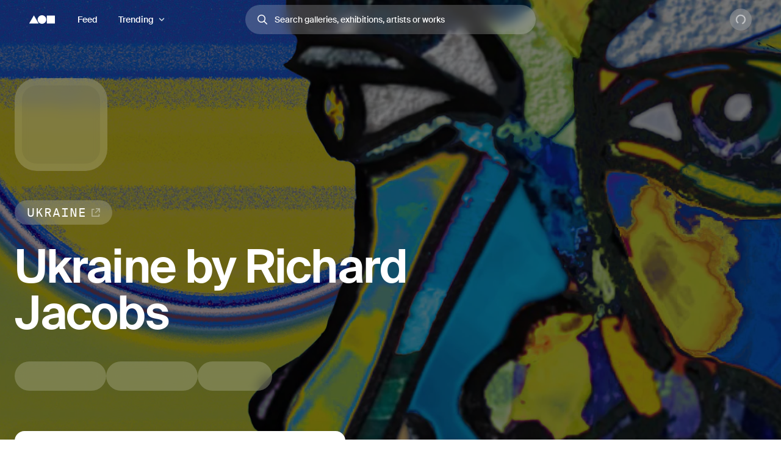

--- FILE ---
content_type: text/html; charset=utf-8
request_url: https://foundation.app/collection/ukraine-8741
body_size: 30306
content:
<!DOCTYPE html><html lang="en"><head><meta charSet="utf-8"/><title>Ukraine by Richard Jacobs | Foundation</title><meta name="viewport" content="width=device-width, initial-scale=1"/><meta name="title" content="Ukraine by Richard Jacobs | Foundation"/><meta name="description" content="100% of proceeds from the Ukraine by Richard Jacobs Collection will be transferred to Ukraine DAO to benefit those suffering from the war in Ukraine."/><meta property="og:title" content="Ukraine by Richard Jacobs | Foundation"/><meta property="og:url" content="https://foundation.app/collection/ukraine-8741"/><meta property="og:description" content="100% of proceeds from the Ukraine by Richard Jacobs Collection will be transferred to Ukraine DAO to benefit those suffering from the war in Ukraine."/><meta property="og:image" content="https://f8n-production.imgix.net/collections/lp5i9w32l-I%20Am%20Ukraine%20I%20Richard%20Jacobs.PNG?auto=format%2Ccompress&amp;q=70&amp;cs=srgb&amp;w=1200&amp;h=630&amp;fit=crop&amp;fm=jpg&amp;fnd_key=v1"/><meta name="twitter:card" content="summary_large_image"/><meta name="twitter:title" content="Ukraine by Richard Jacobs | Foundation"/><meta name="twitter:site" content="@foundation"/><meta name="twitter:url" content="https://foundation.app/collection/ukraine-8741"/><meta name="twitter:image" content="https://f8n-production.imgix.net/collections/lp5i9w32l-I%20Am%20Ukraine%20I%20Richard%20Jacobs.PNG?auto=format%2Ccompress&amp;q=70&amp;cs=srgb&amp;w=1200&amp;h=630&amp;fit=crop&amp;fm=jpg&amp;fnd_key=v1"/><meta property="og:type" content="website"/><meta name="msapplication-TileColor" content="#000000"/><meta name="theme-color" content="#ffffff"/><meta name="format-detection" content="telephone=no"/><link rel="manifest" href="/site.webmanifest"/><link rel="apple-touch-icon" sizes="180x180" href="/apple-touch-icon.png"/><link rel="icon" type="image/png" sizes="32x32" href="/favicons/32x32/app-light.png"/><link rel="icon" type="image/png" sizes="16x16" href="/favicons/32x32/app-light.png"/><link rel="shortcut icon" type="image/png" href="/icon-metamask.png"/><link rel="preconnect" href="https://assets.foundation.app"/><link rel="preconnect" href="https://d1hiserqh6k9o1.cloudfront.net"/><link rel="preconnect" href="https://f8n-production-3d-models.imgix.net"/><link rel="preconnect" href="https://f8n-ipfs-production.imgix.net"/><link rel="preconnect" href="https://f8n-production.imgix.net"/><meta property="eth:nft:collection" content="Ukraine by Richard Jacobs"/><meta property="eth:nft:contract_address" content="0x695Edd9eeC77AA5F1d9966F029eEed5dA06cE78f"/><meta property="eth:nft:creator_address" content="0x264CbDd42e8186FC48e854588EbCa7ae5c037d23"/><meta property="eth:nft:schema" content="erc721"/><meta name="next-head-count" content="32"/><style id="stitches">--sxs{--sxs:0 st--t-dEISQt dark-mode}@media{:root,.st--t-dEISQt{--st--colors-black0:rgba(0, 0, 0, 0);--st--colors-black1:rgba(0, 0, 0, 0.01);--st--colors-black2:rgba(0, 0, 0, 0.02);--st--colors-black3:rgba(0, 0, 0, 0.03);--st--colors-black4:rgba(0, 0, 0, 0.04);--st--colors-black5:rgba(0, 0, 0, 0.05);--st--colors-black10:rgba(0, 0, 0, 0.1);--st--colors-black15:rgba(0, 0, 0, 0.15);--st--colors-black20:rgba(0, 0, 0, 0.2);--st--colors-black25:rgba(0, 0, 0, 0.25);--st--colors-black30:rgba(0, 0, 0, 0.3);--st--colors-black35:rgba(0, 0, 0, 0.35);--st--colors-black40:rgba(0, 0, 0, 0.4);--st--colors-black45:rgba(0, 0, 0, 0.45);--st--colors-black50:rgba(0, 0, 0, 0.5);--st--colors-black60:rgba(0, 0, 0, 0.6);--st--colors-black70:rgba(0, 0, 0, 0.7);--st--colors-black80:rgba(0, 0, 0, 0.8);--st--colors-black90:rgba(0, 0, 0, 0.9);--st--colors-black100:rgba(0, 0, 0, 1);--st--colors-white0:rgba(255, 255, 255, 0);--st--colors-white1:rgba(255, 255, 255, 0.01);--st--colors-white2:rgba(255, 255, 255, 0.02);--st--colors-white3:rgba(255, 255, 255, 0.03);--st--colors-white4:rgba(255, 255, 255, 0.04);--st--colors-white5:rgba(255, 255, 255, 0.05);--st--colors-white10:rgba(255, 255, 255, 0.1);--st--colors-white15:rgba(255, 255, 255, 0.15);--st--colors-white20:rgba(255, 255, 255, 0.2);--st--colors-white25:rgba(255, 255, 255, 0.25);--st--colors-white30:rgba(255, 255, 255, 0.3);--st--colors-white35:rgba(255, 255, 255, 0.35);--st--colors-white40:rgba(255, 255, 255, 0.4);--st--colors-white45:rgba(255, 255, 255, 0.45);--st--colors-white50:rgba(255, 255, 255, 0.5);--st--colors-white60:rgba(255, 255, 255, 0.6);--st--colors-white70:rgba(255, 255, 255, 0.7);--st--colors-white80:rgba(255, 255, 255, 0.8);--st--colors-white90:rgba(255, 255, 255, 0.9);--st--colors-white100:rgba(255, 255, 255, 1);--st--colors-yellow6:#221C07;--st--colors-yellow5:#735D17;--st--colors-yellow4:#FECE0A;--st--colors-yellow3:#FFEB3D;--st--colors-yellow2:#FFF97F;--st--colors-yellow1:#FFFAC2;--st--colors-yellow0:#FFFCE0;--st--colors-lime6:#112207;--st--colors-lime5:#4D5E0A;--st--colors-lime4:#ADD800;--st--colors-lime3:#DBFF00;--st--colors-lime2:#EDFF7F;--st--colors-lime1:#F6FFC2;--st--colors-lime0:#FAFFDE;--st--colors-green6:#041E01;--st--colors-green5:#106E03;--st--colors-green4:#23AE00;--st--colors-green3:#7FFF4D;--st--colors-green2:#B8FF93;--st--colors-green1:#E1FFD1;--st--colors-green0:#F0FFE9;--st--colors-blue6:#020A1D;--st--colors-blue5:#022669;--st--colors-blue4:#0657FA;--st--colors-blue3:#15A8FF;--st--colors-blue2:#90DAF9;--st--colors-blue1:#D7F3FE;--st--colors-blue0:#F1FBFF;--st--colors-purple6:#120128;--st--colors-purple5:#3C0480;--st--colors-purple4:#7001E1;--st--colors-purple3:#9547F6;--st--colors-purple2:#CBA1FC;--st--colors-purple1:#E5D2FE;--st--colors-purple0:#F9F4FF;--st--colors-pink6:#200217;--st--colors-pink5:#710B4B;--st--colors-pink4:#C6248B;--st--colors-pink3:#FF52BF;--st--colors-pink2:#F698D5;--st--colors-pink1:#FBCBEA;--st--colors-pink0:#FFF1FA;--st--colors-red6:#240000;--st--colors-red5:#7B0000;--st--colors-red4:#DA2020;--st--colors-red3:#FF5147;--st--colors-red2:#FF918F;--st--colors-red1:#FFC7C7;--st--colors-red0:#FFEEEE;--st--colors-orange6:#211002;--st--colors-orange5:#733507;--st--colors-orange4:#F87225;--st--colors-orange3:#FF9632;--st--colors-orange2:#FFC58E;--st--colors-orange1:#FBE7C1;--st--colors-orange0:#FFF1E3;--st--colors-overlay:rgba(0, 0, 0, 0.54);--st--colors-black5-solid:#F2F2F2;--st--colors-black10-solid:#E6E6E6;--st--colors-black90-solid:#1A1A1A;--st--colors-adminOnlyLight:var(--st--colors-pink0);--st--colors-adminOnlyStrong:var(--st--colors-pink4);--st--colors-editionsForeground:var(--st--colors-purple2);--st--colors-editionsBackground:var(--st--colors-purple6);--st--colors-upcoming:#81754E;--st--colors-available:#0F863E;--st--colors-live:var(--st--colors-purple4);--st--colors-unavailable:var(--st--colors-pink4);--st--shadows-regular0:0px 0px 2px rgba(0, 0, 0, 0.15), 0px 2px 5px rgba(0, 0, 0, 0.05), 0px 8px 40px rgba(0, 0, 0, 0.04);--st--shadows-regular1:0px 0px 2px rgba(0, 0, 0, 0.15), 0px 4px 7px rgba(0, 0, 0, 0.05), 0px 12px 40px rgba(0, 0, 0, 0.1);--st--shadows-regular2:0px 0px 2px rgba(0, 0, 0, 0.15), 0px 4px 7px rgba(0, 0, 0, 0.07), 0px 12px 40px rgba(0, 0, 0, 0.15);--st--shadows-soft0:0px 0px 4px rgba(0, 0, 0, 0.02), 0px 8px 16px rgba(0, 0, 0, 0.02), 0px 16px 32px rgba(0, 0, 0, 0.04);--st--shadows-soft1:0px 0px 4px rgba(0, 0, 0, 0.02), 0px 10px 16px rgba(0, 0, 0, 0.03), 0px 18px 32px rgba(0, 0, 0, 0.05);--st--shadows-soft2:0px 0px 4px rgba(0, 0, 0, 0.02), 0px 12px 16px rgba(0, 0, 0, 0.04), 0px 20px 32px rgba(0, 0, 0, 0.08);--st--fonts-body:"Suisse", "Suisse Fallback", -apple-system, BlinkMacSystemFont, "Segoe UI", Helvetica, Arial, sans-serif, "Apple Color Emoji", "Segoe UI Emoji", "Segoe UI Symbol";--st--fonts-mono:"SuisseMono", Consolas, "Andale Mono WT", "Andale Mono", "Lucida Console", "Lucida Sans Typewriter", "DejaVu Sans Mono", "Bitstream Vera Sans Mono", "Liberation Mono", "Nimbus Mono L", Monaco, "Courier New", Courier, monospace;--st--fontSizes-0:12px;--st--fontSizes-1:14px;--st--fontSizes-2:16px;--st--fontSizes-3:20px;--st--fontSizes-4:24px;--st--fontSizes-5:32px;--st--fontSizes-6:40px;--st--fontSizes-7:56px;--st--fontSizes-8:64px;--st--fontSizes-9:76px;--st--fontSizes-10:88px;--st--fontSizes-mono0:11px;--st--fontSizes-mono1:13px;--st--fontSizes-mono2:15px;--st--fontSizes-mono3:19px;--st--fontSizes-mono4:23px;--st--fontSizes-mono5:30px;--st--fontSizes-mono6:38px;--st--fontSizes-mono7:52px;--st--fontWeights-regular:400;--st--fontWeights-medium:500;--st--fontWeights-semibold:600;--st--letterSpacings-0:0em;--st--letterSpacings-1:0.01em;--st--letterSpacings-2:0.02em;--st--letterSpacings-3:0.025em;--st--letterSpacings-mono:0.0725em;--st--letterSpacings--1:-0.01em;--st--letterSpacings--2:-0.02em;--st--letterSpacings--3:-0.025em;--st--lineHeights-0:1;--st--lineHeights-1:1.25;--st--lineHeights-2:1.5;--st--lineHeights-3:1.75;--st--lineHeights-formElement0:36px;--st--lineHeights-formElement1:48px;--st--lineHeights-formElement2:60px;--st--radii-0:0px;--st--radii-1:4px;--st--radii-2:8px;--st--radii-3:12px;--st--radii-4:16px;--st--radii-5:24px;--st--radii-round:9999px;--st--sizes-formElement0:36px;--st--sizes-formElement1:48px;--st--sizes-formElement2:60px;--st--sizes-avatar0:16px;--st--sizes-avatar1:20px;--st--sizes-avatar2:24px;--st--sizes-avatar3:32px;--st--sizes-avatar4:40px;--st--sizes-avatar5:48px;--st--sizes-avatar6:64px;--st--sizes-avatar7:72px;--st--sizes-avatar8:96px;--st--sizes-avatar9:128px;--st--sizes-icon0:12px;--st--sizes-icon1:16px;--st--sizes-icon2:18px;--st--sizes-icon3:24px;--st--sizes-icon4:32px;--st--sizes-container:2000px;--st--sizes-searchInput:500px;--st--space-0:0px;--st--space-1:4px;--st--space-2:8px;--st--space-3:12px;--st--space-4:16px;--st--space-5:20px;--st--space-6:24px;--st--space-7:32px;--st--space-8:48px;--st--space-9:64px;--st--space-10:96px;--st--space-11:128px;--st--transitions-0:100ms;--st--transitions-1:300ms;--st--transitions-2:500ms;--st--transitions-3:1000ms;--st--transitions-ease:cubic-bezier(0.23, 1, 0.32, 1);--st--transitions-expo:cubic-bezier(0.19, 1, 0.22, 1)}.dark-mode{--st--colors-black0:rgba(255, 255, 255, 0);--st--colors-black1:rgba(255, 255, 255, 0.01);--st--colors-black2:rgba(255, 255, 255, 0.02);--st--colors-black3:rgba(255, 255, 255, 0.03);--st--colors-black4:rgba(255, 255, 255, 0.04);--st--colors-black5:rgba(255, 255, 255, 0.05);--st--colors-black10:rgba(255, 255, 255, 0.1);--st--colors-black15:rgba(255, 255, 255, 0.15);--st--colors-black20:rgba(255, 255, 255, 0.2);--st--colors-black25:rgba(255, 255, 255, 0.25);--st--colors-black30:rgba(255, 255, 255, 0.3);--st--colors-black35:rgba(255, 255, 255, 0.35);--st--colors-black40:rgba(255, 255, 255, 0.4);--st--colors-black45:rgba(255, 255, 255, 0.45);--st--colors-black50:rgba(255, 255, 255, 0.5);--st--colors-black60:rgba(255, 255, 255, 0.6);--st--colors-black70:rgba(255, 255, 255, 0.7);--st--colors-black80:rgba(255, 255, 255, 0.8);--st--colors-black90:rgba(255, 255, 255, 0.9);--st--colors-black100:rgba(255, 255, 255, 1);--st--colors-white0:rgba(0, 0, 0, 0);--st--colors-white1:rgba(0, 0, 0, 0.01);--st--colors-white2:rgba(0, 0, 0, 0.02);--st--colors-white3:rgba(0, 0, 0, 0.03);--st--colors-white4:rgba(0, 0, 0, 0.04);--st--colors-white5:rgba(0, 0, 0, 0.05);--st--colors-white10:rgba(0, 0, 0, 0.1);--st--colors-white15:rgba(0, 0, 0, 0.15);--st--colors-white20:rgba(0, 0, 0, 0.2);--st--colors-white25:rgba(0, 0, 0, 0.25);--st--colors-white30:rgba(0, 0, 0, 0.3);--st--colors-white35:rgba(0, 0, 0, 0.35);--st--colors-white40:rgba(0, 0, 0, 0.4);--st--colors-white45:rgba(0, 0, 0, 0.45);--st--colors-white50:rgba(0, 0, 0, 0.5);--st--colors-white60:rgba(0, 0, 0, 0.6);--st--colors-white70:rgba(0, 0, 0, 0.7);--st--colors-white80:rgba(0, 0, 0, 0.8);--st--colors-white90:rgba(0, 0, 0, 0.9);--st--colors-white100:rgba(0, 0, 0, 1);--st--colors-green4:#47e89a;--st--colors-green1:#222d27;--st--shadows-regular0:none;--st--shadows-regular1:none;--st--shadows-regular2:none;--st--shadows-soft0:none;--st--shadows-soft1:none;--st--shadows-soft2:none}}--sxs{--sxs:1 st--k-fehnNV st--k-hGGIEU st--k-gTOPSX st--k-iUsGxW st--k-feVUdh st--k-eNCjDU st--k-biLbBW st--k-kJITOZ st--k-heaQlv st--k-rlTHn st--k-hKOtmg st--k-eQMIDc st--k-chNKGy st--k-fxulKy gwnuga ebyidG iUoCge kbwFEz st--k-dZtDIh st--k-gGzJCR st--k-dfsXDu}@media{@keyframes st--k-fehnNV{0%{transform:rotate(0deg)}100%{transform:rotate(360deg)}}@keyframes st--k-hGGIEU{20%{background-position:0% 0%, 50% 50%, 100% 50%}40%{background-position:0% 100%, 50% 0%, 100% 50%}60%{background-position:0% 50%, 50% 100%, 100% 0%}80%{background-position:0% 50%, 50% 50%, 100% 100%}}@keyframes st--k-gTOPSX{20%{background-position:0% 0%, 50% 50%, 100% 50%}40%{background-position:0% 60%, 50% 0%, 100% 50%}60%{background-position:0% 50%, 50% 60%, 100% 0%}80%{background-position:0% 50%, 50% 50%, 100% 60%}}@keyframes st--k-iUsGxW{from{transform:translateY(16px);opacity:0}to{transform:translateY(0);opacity:1}}@keyframes st--k-feVUdh{from{opacity:0}to{opacity:1}}@keyframes st--k-eNCjDU{from{opacity:1}to{opacity:1}}@keyframes st--k-biLbBW{from{transform:translateY(0);opacity:1}to{transform:translateY(16px);opacity:0}}@keyframes st--k-kJITOZ{from{opacity:1}to{opacity:0}}@keyframes st--k-heaQlv{from{transform:translateY(-16px);opacity:0}to{transform:translateY(0);opacity:1}}@keyframes st--k-rlTHn{from{transform:translateY(0);opacity:1}to{transform:translateY(-16px);opacity:0}}@keyframes st--k-hKOtmg{from{transform:translate3d(0, 100%, 0)}to{transform:translate3d(0, 0, 0)}}@keyframes st--k-eQMIDc{from{transform:translate3d(0, 0, 0)}to{transform:translate3d(0, 100%, 0)}}@keyframes st--k-chNKGy{from{opacity:0;transform:translate3d(0, 5vh, 0)}to{opacity:1;transform:translate3d(0, 0, 0)}}@keyframes st--k-fxulKy{from{opacity:1;transform:translate3d(0, 0, 0)}to{opacity:0;transform:translate3d(0, 5vh, 0)}}body{font-family:var(--st--fonts-body);-webkit-font-smoothing:antialiased;color:var(--st--colors-black100);transition:background-color var(--st--transitions-2) var(--st--transitions-ease);overflow-x:hidden}a{text-decoration:none}:root{--privy-color-accent:hsl(0,0%,0%) !important;--privy-border-radius-sm:2px !important;--privy-border-radius-md:4px !important;--privy-border-radius-mdlg:8px !important;--privy-border-radius-lg:8px !important}#privy-modal-content{font-family:var(--st--fonts-body)}#privy-dialog-title{font-weight:var(--st--fontWeights-semibold)}div[data-radix-popper-content-wrapper]{z-index:1001 !important}@media (max-width: 831px){div[data-radix-popper-content-wrapper]{transform:none !important;top:auto !important;bottom:0 !important;left:0 !important;width:100% !important}}@media (max-width: 831px){div[data-radix-popper-content-wrapper] .st--c-fmorqC .st--c-gJghTY{width:100%;max-width:100vw;border-bottom-left-radius:0px;border-bottom-right-radius:0px;transform:translate3d(0, 100%, 0);padding-top:var(--st--space-6);padding-bottom:calc(var(--st--space-6) + env(safe-area-inset-bottom))}}@media (max-width: 831px){@media (prefers-reduced-motion: no-preference){div[data-radix-popper-content-wrapper] .st--c-fmorqC[data-state=open] .st--c-gJghTY{animation:st--k-hKOtmg var(--st--transitions-2) var(--st--transitions-ease) forwards !important;animation-delay:125ms}}}@media (max-width: 831px){@media (prefers-reduced-motion: no-preference){div[data-radix-popper-content-wrapper] .st--c-fmorqC[data-state=closed] .st--c-gJghTY{animation:st--k-eQMIDc var(--st--transitions-2) var(--st--transitions-ease) forwards !important}}}div[data-radix-popper-content-wrapper]{z-index:1001 !important}@media (max-width: 831px){div[data-radix-popper-content-wrapper]{transform:none !important;top:auto !important;bottom:0 !important;left:0 !important;width:100% !important}}@media (max-width: 831px){div[data-radix-popper-content-wrapper] .st--c-fARYjO .st--c-kOhOjV{width:100%;max-width:100vw;border-bottom-left-radius:0px;border-bottom-right-radius:0px;transform:translate3d(0, 100%, 0);padding-top:var(--st--space-6);padding-bottom:calc(var(--st--space-6) + env(safe-area-inset-bottom))}}@media (max-width: 831px){@media (prefers-reduced-motion: no-preference){div[data-radix-popper-content-wrapper] .st--c-fARYjO[data-state=open] .st--c-kOhOjV{animation:st--k-hKOtmg var(--st--transitions-2) var(--st--transitions-ease) forwards !important;animation-delay:125ms}}}@media (max-width: 831px){@media (prefers-reduced-motion: no-preference){div[data-radix-popper-content-wrapper] .st--c-fARYjO[data-state=closed] .st--c-kOhOjV{animation:st--k-eQMIDc var(--st--transitions-2) var(--st--transitions-ease) forwards !important}}}@keyframes st--k-dZtDIh{0%{background-position-x:0}100%{background-position-x:-150000px}}@keyframes st--k-gGzJCR{0%{opacity:0;transform:translate(-50%, -50%) scale(0.1)}50%{opacity:0.6}100%{opacity:0;transform:translate(-50%, -50%) scale(1)}}@keyframes st--k-dfsXDu{0%{transform:translate(-50%, -50%) scale(0.8)}20%{transform:translate(-50%, -50%) scale(1)}40%{transform:translate(-50%, -50%) scale(1)}100%{transform:translate(-50%, -50%) scale(0.8)}}}--sxs{--sxs:2 st--c-PJLV st--c-hjPpls st--c-gvJVbZ st--c-gXeLma st--c-jCxxLK st--c-kBvNHc st--c-fwjawv st--c-dquXED st--c-cUMbby st--c-gIOGOV st--c-dIRhNw st--c-dIsofO st--c-jxsjaK st--c-kInDYA st--c-fWImCj st--c-csBYqo st--c-fkwuit st--c-cmpvrW st--c-hGMXgq st--c-gwEbtA st--c-hvlWVr st--c-rloUt st--c-iQARZQ st--c-eHWMpE st--c-dhzjXW st--c-iqCzBn st--c-kxfKZI st--c-dxkxAQ st--c-iMoGiL st--c-dLMFrq st--c-eYsoRf st--c-kxGoNN st--c-kKgia st--c-lbvDgV st--c-kYMMba st--c-bysKvn st--c-esaicE st--c-ioIogs st--c-beQKft st--c-cJPeTr st--c-cyWdwD st--c-fQiFeC st--c-bQzyIt st--c-cTRQGL st--c-hSyuWg st--c-klALWd st--c-XkCvO st--c-cbZyPp st--c-iBNcwJ st--c-hlMbgQ st--c-hpjqMU st--c-kyHzvN st--c-dEOpWv st--c-cqPQWB st--c-EKYml st--c-iFdzxz st--c-bNllpV st--c-bdbnVl st--c-cYJcEw st--c-fBJVmS st--c-kfJplJ st--c-dGojJj st--c-dBsQid st--c-iQxjSp st--c-bFzfFZ st--c-dAUJaE st--c-bAZpFF st--c-bqoALW st--c-kKSuKt st--c-imGEXQ st--c-drsnmg st--c-kVtRSx st--c-cKtada st--c-egFaZd st--c-bxPQGm st--c-ksyKqy st--c-dHNLqK st--c-kltApH st--c-hcfpIL st--c-jMkxWe st--c-hxKDEV st--c-kRMSMx st--c-fixGjY st--c-cTbjux st--c-dTnCDV st--c-lfrxcL st--c-ueMRV st--c-iaVYpb st--c-cyRcZm st--c-djPFib st--c-kXuViW st--c-ioSyCH st--c-UazGY st--c-hEMPuG st--c-inBGAb st--c-axZJC st--c-fJhMZF st--c-jVwFOG st--c-bshjnU st--c-eMHCPc st--c-brrEEM st--c-bLNpeu st--c-dthgvL st--c-hKpKqP st--c-cPVxFZ st--c-eRcaJS st--c-cuPjEz st--c-cunVQP st--c-iVULpD st--c-dgWjSE st--c-WgwjO st--c-euSfcQ st--c-mGKtW st--c-ffkJBT st--c-drgBSr st--c-cyUBcB st--c-bJgrEf st--c-cQlmOq st--c-biLNEo st--c-dbzzBd st--c-bEBsjO st--c-gKsloX st--c-gGedIx st--c-bkGwzV st--c-hsQYBj st--c-eNJskU st--c-dtseGJ st--c-jLGlnF st--c-bdDQPT st--c-fGHEql st--c-fxpvQk st--c-dNwgND st--c-jAPvtf st--c-cJzNYk st--c-jpoJga st--c-cbVHGe st--c-gjdJOs st--c-hIHEYf st--c-lopTAo st--c-ggulBq st--c-ckQwQU st--c-bmXIMd st--c-hVdtIL st--c-jtkkgv st--c-jneFsH st--c-chfIyr st--c-kNisQU st--c-kTJgXf st--c-ijCyUv st--c-iHtkpF st--c-mgnZI st--c-cIamLt st--c-fuqbcE st--c-hiSYNd st--c-jAzxOm st--c-iiICWf st--c-fEaDAP st--c-hsfoED st--c-dXMPYX st--c-gJhoT st--c-hOeWcp st--c-dIzIlj st--c-fJhKjb st--c-fGYQzW st--c-fMaMvJ st--c-eWtnE st--c-lctIFO st--c-jbSFpC st--c-dXXkDb st--c-icnxDP st--c-cxYgJo st--c-gSOQWe st--c-dXROxL st--c-gqpUDx st--c-ilNNcU st--c-erxutC st--c-laqcia st--c-bEEbwo st--c-caaVfL PJLV st--c-bkvMLW st--c-duKcHR st--c-eQnfTB st--c-kOGKbs st--c-gObpVa st--c-dODcOg st--c-hNZyea st--c-igAuUv st--c-dSUtgt st--c-yYIoB st--c-jMyLbO st--c-bRnUzE st--c-kdDkhm st--c-jtTQaW st--c-bgtRfT st--c-stwMt st--c-fbNgCy st--c-kgOVpK st--c-kCcRZU st--c-coExoh st--c-jQpLlk st--c-kCcMRz st--c-inuflK st--c-jahofi st--c-bnJkwD st--c-fgWIiE st--c-cEWAWc st--c-gbVjms st--c-KcFTC}@media{.st--c-hjPpls{max-width:var(--st--sizes-container);margin-left:auto;margin-right:auto;flex-shrink:0;flex:1;flex-grow:1;padding-left:var(--st--space-4);padding-right:var(--st--space-4);width:100%}@media (min-width: 1024px){.st--c-hjPpls{padding-left:var(--st--space-8);padding-right:var(--st--space-8)}}.st--c-gvJVbZ{flex:0;left:0;right:0;z-index:20;width:100%;padding-top:var(--st--space-2);padding-bottom:var(--st--space-2);padding-left:var(--st--space-4);padding-right:var(--st--space-4);display:flex;min-height:64px;align-items:center;justify-content:space-between}@media (min-width: 1024px){.st--c-gvJVbZ{padding-left:var(--st--space-8);padding-right:var(--st--space-8)}}.st--c-gXeLma:not(:first-child):not(:last-child){flex:1;display:flex}@media (min-width: 1024px){.st--c-gXeLma{flex:1;display:flex;align-items:center}}@media (min-width: 1024px){.st--c-gXeLma:first-child{justify-content:flex-start}}@media (min-width: 1024px){.st--c-gXeLma:not(:first-child):not(:last-child){justify-content:center}}@media (min-width: 1024px){.st--c-gXeLma:last-child{justify-content:flex-end}}.st--c-jCxxLK{font-family:var(--st--fonts-body);transition:var(--st--transitions-1) var(--st--transitions-ease) color}.st--c-jCxxLK > strong{font-weight:inherit}.st--c-kBvNHc{-webkit-appearance:none;appearance:none;background:none;border:none;padding:0;font-family:inherit;font-size:inherit;color:inherit;cursor:pointer;text-decoration:none;transition:color var(--st--transitions-1) var(--st--transitions-ease), background-color var(--st--transitions-1) var(--st--transitions-ease), opacity var(--st--transitions-1) var(--st--transitions-ease), outline var(--st--transitions-1) var(--st--transitions-ease), transform var(--st--transitions-1) var(--st--transitions-ease)}.st--c-kBvNHc:focus-visible{outline:4px solid var(--st--colors-black30);outline-offset:4px;border-radius:var(--st--radii-2)}.st--c-kBvNHc:active{transform:translate3d(0, 1px, 0)}.dark-mode .st--c-kBvNHc{color:var(--st--colors-black100)}.st--c-fwjawv{display:none;position:relative;margin-left:var(--st--space-5)}@media (min-width: 1024px){.st--c-fwjawv{display:flex;justify-content:center}}.st--c-dquXED{padding-top:0;padding-bottom:0;cursor:pointer;-webkit-appearance:none;appearance:none;border-radius:var(--st--radii-round);box-sizing:border-box;border:1px solid transparent;background-color:transparent;will-change:transform;transition:background-color var(--st--transitions-1) var(--st--transitions-ease), border var(--st--transitions-1) var(--st--transitions-ease), box-shadow var(--st--transitions-1) var(--st--transitions-ease), color var(--st--transitions-1) var(--st--transitions-ease), outline var(--st--transitions-1) var(--st--transitions-ease), transform var(--st--transitions-1) var(--st--transitions-ease);display:flex;align-items:center;justify-content:center;font-family:var(--st--fonts-body);font-weight:var(--st--fontWeights-medium);text-align:center;text-decoration:none}.st--c-dquXED:disabled{cursor:not-allowed}.st--c-dquXED > svg{display:block}.st--c-dquXED .spinner svg{width:inherit;height:inherit}.st--c-cUMbby{min-width:0;padding-left:var(--st--space-5);padding-right:var(--st--space-5);display:none}@media (min-width: 1024px){.st--c-cUMbby{display:flex;align-items:center}}.st--c-gIOGOV:after{top:50%;content:"";position:absolute;display:block;transform:translateY(-50%)}.st--c-gIOGOV:disabled:after{background-color:currentColor}.st--c-gIOGOV[aria-expanded="true"] .st--c-dNvLjw{opacity:0;transform:scale3d(0,0,0)}.st--c-dIRhNw{min-width:0;cursor:default}.st--c-dIsofO{flex:1;position:relative;justify-content:center;margin-right:var(--st--space-3)}@media (min-width: 1024px){.st--c-dIsofO{margin-right:0;max-width:var(--st--sizes-searchInput)}}@media (min-width: 1152px){.st--c-dIsofO{width:var(--st--sizes-searchInput)}}.st--c-jxsjaK{font-family:var(--st--fonts-body);line-height:var(--st--lineHeights-0);min-height:54px;display:flex;align-items:center;border-radius:var(--st--radii-round);-webkit-appearance:none;appearance:none;padding-left:var(--st--space-5);padding-right:var(--st--space-5);transition:var(--st--transitions-1);transition-property:box-shadow;font-weight:var(--st--fontWeights-regular);font-size:var(--st--fontSizes-2)}.st--c-jxsjaK:focus{outline:none}.st--c-jxsjaK:disabled{cursor:not-allowed;background-color:var(--st--colors-black5);box-shadow:none;border:solid 1px var(--st--colors-black10)}.st--c-kInDYA{top:50%;transform:translateY(-50%);position:absolute;color:var(--st--colors-black30);transition:color var(--st--transitions-0) var(--st--transitions-ease);cursor:pointer;display:flex}.st--c-fWImCj{position:fixed;top:0;left:0;bottom:0;right:0;z-index:990;background-color:var(--st--colors-black40);opacity:0;pointer-events:none;transition:opacity var(--st--transitions-2) var(--st--transitions-ease);transform:translateZ(0)}.st--c-csBYqo{display:flex;animation:st--k-fehnNV 1000ms linear infinite;animate-fill-mode:forwards}.st--c-csBYqo svg{width:inherit;height:inherit;transform-origin:50%}.st--c-csBYqo svg path{animation:st--k-fehnNV 2000ms ease-in-out infinite;transform-origin:50%}.st--c-fkwuit{margin-bottom:36px}@media (min-width: 832px){.st--c-fkwuit{margin-bottom:60px}}.st--c-cmpvrW{position:relative}.st--c-hGMXgq{position:absolute;z-index:2;height:100%;top:0;left:0;background:var(--st--colors-overlay);width:100%}.st--c-gwEbtA{background-size:cover;background-color:var(--st--colors-black5);background-position:center}.st--c-hvlWVr{z-index:3;bottom:0;left:auto;position:absolute}.st--c-rloUt{border-radius:var(--st--radii-round)}.st--c-iQARZQ{background-size:cover;background-color:var(--st--colors-black5);background-position:center;flex-shrink:0;box-shadow:inset 0 0 0 1px var(--st--colors-black5)}.dark-mode .st--c-iQARZQ{background-color:var(--st--colors-black100)}.st--c-eHWMpE{z-index:3;display:flex;position:relative;justify-content:flex-end}.st--c-dhzjXW{display:flex}.st--c-iqCzBn{font-weight:var(--st--fontWeights-semibold)}.st--c-kxfKZI{display:flex}.st--c-kxfKZI label{font-size:var(--st--fontSizes-0);cursor:pointer}@media (min-width: 1024px){.st--c-kxfKZI label{font-size:inherit}}.st--c-dxkxAQ{padding:0;display:flex;flex-direction:column;background:transparent;border:none;text-align:left;cursor:pointer;border-radius:var(--st--radii-0);line-height:var(--st--lineHeights-0);font-family:var(--st--fonts-body);gap:var(--st--space-2);font-size:var(--st--fontSizes-1);flex-shrink:1;color:var(--st--colors-black70)}@media (hover: hover){.st--c-dxkxAQ:hover{color:var(--st--colors-black100)}}.st--c-dxkxAQ:focus-visible{color:var(--st--colors-black100);border-radius:var(--st--radii-1);outline:4px solid var(--st--colors-black30);outline-offset:4px}.st--c-iMoGiL{white-space:nowrap;transition:color var(--st--transitions-1) var(--st--transitions-ease);margin-bottom:var(--st--space-1)}.dark-mode .st--c-iMoGiL{color:var(--st--colors-black100)}.st--c-dLMFrq{display:flex;justify-content:center;flex-basis:40px;flex-shrink:1;flex-grow:0;min-width:24px}@media (min-width: 1024px){.st--c-dLMFrq{flex-basis:48px;min-width:32px}}.st--c-eYsoRf{width:100%;background-color:var(--st--colors-black5);height:1px}.dark-mode .st--c-eYsoRf{background-color:var(--st--colors-black10)}.st--c-kxGoNN{height:100%;width:1px}.st--c-kKgia{font-family:var(--st--fonts-mono);font-weight:var(--st--fontWeights-regular)}.st--c-lbvDgV{display:flex;flex-direction:row-reverse}.st--c-kYMMba{position:relative;z-index:2}.st--c-bysKvn{position:sticky;top:0;z-index:1}.st--c-esaicE{max-width:100vw;overflow-y:scroll;background:var(--st--colors-white90);-webkit-backdrop-filter:saturate(150%) blur(20px) brightness(1.5);backdrop-filter:saturate(150%) blur(20px) brightness(1.5);box-shadow:0 -1px 0 0 var(--st--colors-black5), 0 1px 0 0 var(--st--colors-black5)}.st--c-beQKft{flex-shrink:0;text-decoration:none;outline:none;cursor:pointer;display:flex;align-items:center;font-weight:var(--st--fontWeights-semibold);font-family:var(--st--fonts-body);font-size:var(--st--fontSizes-1);line-height:var(--st--lineHeights-1);height:var(--st--sizes-formElement0);padding-left:var(--st--space-4);padding-right:var(--st--space-4);padding-top:var(--st--space-2);padding-bottom:var(--st--space-2);background:transparent;border:1px solid transparent;border-radius:var(--st--radii-round);transition:background-color var(--st--transitions-1) var(--st--transitions-ease), border var(--st--transitions-1) var(--st--transitions-ease), box-shadow var(--st--transitions-1) var(--st--transitions-ease), color var(--st--transitions-1) var(--st--transitions-ease), outline var(--st--transitions-1) var(--st--transitions-ease), transform var(--st--transitions-1) var(--st--transitions-ease)}.st--c-beQKft .st--c-cJPeTr:where(.st--c-cyWdwD){padding-left:var(--st--space-2);padding-right:var(--st--space-2);margin-left:var(--st--space-1);margin-right:calc(var(--st--space-2)*-1)}.st--c-beQKft .pulse{margin-left:calc(var(--st--space-1)*-1);margin-right:var(--st--space-1)}.st--c-beQKft[data-state="active"]{background-color:var(--st--colors-black5)}.st--c-beQKft{background-color:transparent;color:var(--st--colors-black100)}@media (hover: hover){.st--c-beQKft:hover{background-color:var(--st--colors-black5)}}.st--c-beQKft:active{background-color:var(--st--colors-black5);transform:translate3d(0, 2px, 0)}.st--c-beQKft:focus-visible{border-color:var(--st--colors-black100);outline:4px solid var(--st--colors-black30)}.st--c-beQKft:disabled{color:var(--st--colors-black40)}@media (hover: hover){.st--c-beQKft:disabled:hover{background-color:transparent}}.st--c-beQKft:disabled:active{transform:none}.st--c-cJPeTr{line-height:var(--st--lineHeights-0);border-radius:var(--st--radii-round);position:relative;transition:background-color var(--st--transitions-1) var(--st--transitions-ease), color var(--st--transitions-1) var(--st--transitions-ease)}.st--c-cyWdwD{height:20px;background-color:var(--st--colors-black5);font-weight:var(--st--fontWeights-semibold);line-height:20px;font-size:10px}.st--c-ioIogs{display:flex;padding-top:var(--st--space-4);padding-bottom:var(--st--space-4);gap:var(--st--space-1);scrollbar-width:thin}@media (min-width: 640px){.st--c-ioIogs{padding-top:var(--st--space-6);padding-bottom:var(--st--space-6)}}.st--c-bQzyIt{display:grid}.st--c-cTRQGL{grid-template-columns:1fr;grid-auto-rows:1fr;grid-auto-flow:row dense;grid-column-gap:var(--st--space-6);grid-row-gap:var(--st--space-8)}@media (min-width: 640px){.st--c-cTRQGL{grid-template-columns:repeat(auto-fill, minmax(340px, 1fr))}}.st--c-hSyuWg{background-color:var(--st--colors-white100);box-shadow:var(--st--shadows-regular0);transition:box-shadow var(--st--transitions-1) ease, transform var(--st--transitions-1) var(--st--transitions-ease);will-change:transform;border-radius:var(--st--radii-2)}.st--c-klALWd{padding:var(--st--space-5);flex:1;position:relative;z-index:3}.st--c-XkCvO{border-radius:var(--st--radii-1);width:100%;height:100%;color:transparent}.st--c-cbZyPp{border-radius:var(--st--radii-round);flex-grow:0;flex-shrink:0}.st--c-fQiFeC:focus-visible{outline:none}.st--c-iBNcwJ{position:fixed;bottom:0;left:50%;transform:translateX(-50%);display:flex;flex-direction:column;padding:var(--st--space-5);margin:0;list-style:none;outline:none;z-index:10}.st--c-hlMbgQ{position:relative;align-items:center;min-height:600px}@media (min-width: 832px){.st--c-hlMbgQ{min-height:760px;align-items:flex-end}}.st--c-hpjqMU{position:absolute;z-index:-2;top:0;right:0;left:0;bottom:0;width:100%;height:100%;background-position:center;background-size:cover}.st--c-kyHzvN{max-width:var(--st--sizes-container);z-index:1;padding-left:var(--st--space-6);padding-right:var(--st--space-6);padding-top:var(--st--space-10);padding-bottom:var(--st--space-10);margin-left:auto;margin-right:auto;flex-grow:1}@media (min-width: 640px){.st--c-kyHzvN{padding-top:var(--st--space-11);padding-bottom:var(--st--space-11)}}.st--c-dEOpWv{display:flex;padding-bottom:var(--st--space-7);align-items:center;flex-direction:column;justify-content:space-between}@media (min-width: 1024px){.st--c-dEOpWv{padding-top:0;padding-bottom:0;flex-direction:row}}.st--c-cqPQWB{flex:1;display:flex;align-items:center;flex-direction:column}@media (min-width: 1024px){.st--c-cqPQWB{align-items:flex-start}}.st--c-EKYml{margin-top:var(--st--space-6);margin-bottom:var(--st--space-6)}@media (min-width: 1024px){.st--c-EKYml{margin-top:var(--st--space-8);margin-bottom:var(--st--space-7)}}.st--c-iFdzxz{width:10px;height:10px}@media (min-width: 1280px){.st--c-iFdzxz{width:14px;height:14px}}.st--c-bNllpV{display:inline-block;background:var(--st--colors-white100);color:var(--st--colors-black100);box-shadow:var(--st--shadows-regular0);border-radius:var(--st--radii-round);will-change:transform;transition:transform var(--st--transitions-1) var(--st--transitions-ease), color var(--st--transitions-1) var(--st--transitions-ease), background var(--st--transitions-1) var(--st--transitions-ease);text-decoration:none}.st--c-bNllpV svg{transition:color var(--st--transitions-1) var(--st--transitions-ease)}.st--c-bNllpV{padding-top:var(--st--space-1);padding-bottom:var(--st--space-1);padding-left:var(--st--space-3);padding-right:var(--st--space-3)}@media (min-width: 1280px){.st--c-bNllpV{padding-top:var(--st--space-2);padding-bottom:var(--st--space-2);padding-left:var(--st--space-5);padding-right:var(--st--space-5)}}@media (hover: hover){.st--c-bNllpV:hover{transform:translateY(-2px);color:var(--st--colors-black100);background:var(--st--colors-white100)}}@media (hover: hover){.st--c-bNllpV:hover svg{color:var(--st--colors-black100)}}.st--c-bdbnVl{font-family:var(--st--fonts-mono);font-size:var(--st--fontSizes-1);letter-spacing:1px;text-transform:uppercase}.st--c-cYJcEw{line-height:var(--st--lineHeights-0);color:var(--st--colors-white100);word-break:break-word;max-width:720px}@media (min-width: 1024px){.st--c-cYJcEw{font-size:var(--st--fontSizes-9)}}.st--c-fBJVmS{gap:var(--st--space-2);margin-top:var(--st--space-2)}.st--c-kfJplJ{position:relative;padding-top:var(--st--space-5);padding-bottom:var(--st--space-5);padding-left:var(--st--space-6);padding-right:var(--st--space-6)}@media (min-width: 1024px){.st--c-kfJplJ{padding-top:var(--st--space-7);padding-bottom:var(--st--space-7);padding-right:var(--st--space-7);padding-left:0}}.st--c-kfJplJ:first-of-type{border-right:1px solid var(--st--colors-black10)}@media (min-width: 1024px){.st--c-kfJplJ:first-of-type{border-right:none}}.st--c-kfJplJ:nth-of-type(3){border-right:1px solid var(--st--colors-black10);border-top:1px solid var(--st--colors-black10)}@media (min-width: 1024px){.st--c-kfJplJ:nth-of-type(3){border-right:none;border-top:none}}.st--c-kfJplJ:nth-of-type(4){border-top:1px solid var(--st--colors-black10)}@media (min-width: 1024px){.st--c-kfJplJ:nth-of-type(4){border-top:none}}.st--c-dGojJj{margin-bottom:var(--st--space-2);text-align:center;white-space:nowrap;transition:color var(--st--transitions-1) var(--st--transitions-ease)}@media (min-width: 1024px){.st--c-dGojJj{text-align:left}}.st--c-dBsQid{text-align:center}@media (min-width: 1024px){.st--c-dBsQid{text-align:left}}.st--c-iQxjSp{cursor:pointer;position:absolute;top:0;left:0;right:0;bottom:0}.st--c-bFzfFZ svg{display:block;position:relative}.st--c-dAUJaE{box-shadow:inset 0 -1px 0 0 #E6E6E6;margin-bottom:var(--st--space-6)}.st--c-bAZpFF{overflow-x:scroll;overflow-y:hidden;max-width:90vw}@media (min-width: 640px){.st--c-bAZpFF{overflow:hidden}}.st--c-bqoALW{border-bottom:1px solid rgba(0,0,0,0);padding-bottom:var(--st--space-5);border-width:2px;margin-right:var(--st--space-6);transition:border-color var(--st--transitions-1) var(--st--transitions-ease);cursor:pointer;line-height:var(--st--lineHeights-1)}.st--c-bqoALW:last-of-type{margin-right:var(--st--space-8)}.st--c-kKSuKt{padding-top:var(--st--space-6);padding-bottom:var(--st--space-6)}.st--c-imGEXQ{gap:var(--st--space-2);width:100%;grid-template-columns:repeat(2, 1fr)}@media (max-width: 1023px){.st--c-imGEXQ{display:grid;flex-grow:1}}@media (max-width: 1023px){.st--c-imGEXQ .st--c-dquXED:where(.st--c-PJLV.st--c-PJLV){justify-content:space-between}}@media (min-width: 640px){.st--c-imGEXQ{display:flex}}@media (min-width: 832px){.st--c-imGEXQ{display:grid}}@media (min-width: 1024px){.st--c-imGEXQ{display:flex;flex-direction:row;flex-wrap:wrap;width:auto}}.st--c-drsnmg{display:grid;grid-template-columns:100%;grid-auto-rows:1fr;grid-column-gap:var(--st--space-6);grid-row-gap:var(--st--space-8)}.st--c-drsnmg .grid-item-skeleton-frame{aspect-ratio:0.85 / 1}.st--c-drsnmg .nft-media,.st--c-drsnmg .nft-grid-item-unsupported-media{aspect-ratio:0.85 / 1}.st--c-drsnmg .media-stack{aspect-ratio:0.85 / 1}.st--c-drsnmg .media-stack-horizontal{aspect-ratio:0.85 / 1}.st--c-drsnmg .moment-media{aspect-ratio:1.6}.st--c-kVtRSx{display:flex;flex-direction:column;position:relative;min-width:0;transition:opacity var(--st--transitions-2) var(--st--transitions-ease), transform var(--st--transitions-2) var(--st--transitions-ease)}.st--c-cKtada{position:relative;will-change:transform;width:100%;height:inherit;transition:transform var(--st--transitions-1) var(--st--transitions-ease)}.st--c-cKtada .st--c-iiICWf{flex-shrink:0}.st--c-cKtada .st--c-dXMPYX:where(.st--c-Fiiij){position:absolute;top:var(--st--space-4);left:var(--st--space-4)}@media (hover: hover){.st--c-cKtada:hover .st--c-iiICWf{background-color:var(--st--colors-black10-solid)}}@media (hover: hover){.st--c-cKtada:hover .nft-media{transform:scale(1.015)}}@media (hover: hover){.st--c-cKtada:hover .moment-media{transform:scale(1.015)}}.st--c-egFaZd{width:100%;border-radius:var(--st--radii-2)}.st--c-bxPQGm{margin-top:var(--st--space-3);padding-left:var(--st--space-1);padding-right:var(--st--space-1);max-width:100%}@media (min-width: 640px){.st--c-bxPQGm{margin-top:var(--st--space-4)}}.st--c-ksyKqy{display:flex;position:relative;flex-direction:column;background-color:var(--st--colors-white100)}@media (min-width: 1024px){.st--c-ksyKqy{flex-direction:row}}.st--c-dHNLqK{display:flex;align-items:flex-start;justify-content:center;flex-grow:1}.st--c-kltApH{position:sticky;top:32px;display:flex;align-items:center;justify-content:center;padding:5%;flex-grow:1;height:50vh}.st--c-kltApH .nft-media{flex-grow:1}@media (min-width: 1024px){.st--c-kltApH{height:calc(100vh - 64px);padding-left:0;padding-right:var(--st--space-8)}}@media (min-width: 1477px){.st--c-kltApH .nft-media{max-height:75vh}}.st--c-hcfpIL{display:flex;align-items:center;justify-content:center;transition:transform 0.6s var(--st--transitions-ease);position:relative}.st--c-hcfpIL .st--c-jMkxWe{transition:opacity var(--st--transitions-3) var(--st--transitions-ease), transform 0.6s var(--st--transitions-ease);will-change:opacity, transform}.st--c-jMkxWe{position:relative;background-color:inherit}.st--c-hxKDEV{border-radius:inherit;background-color:inherit}.st--c-hxKDEV:after{content:"";position:absolute;inset:0;border-radius:inherit;pointer-events:none}.st--c-kRMSMx{flex-grow:0;flex-shrink:0;gap:var(--st--space-4);display:flex;flex-direction:column}@media (max-width: 1023px){.st--c-kRMSMx{padding-bottom:var(--st--space-6)}}@media (min-width: 1024px){.st--c-kRMSMx{gap:var(--st--space-7);padding:var(--st--space-8);padding-right:0;min-width:464px;max-width:464px;border-left:1px solid var(--st--colors-black5)}}.st--c-fixGjY{display:flex;flex-direction:column}.st--c-cTbjux{display:flex;flex-direction:column;gap:var(--st--space-6);border-top:1px solid var(--st--colors-black5);border-bottom:1px solid var(--st--colors-black5);padding-top:var(--st--space-6);padding-bottom:var(--st--space-6)}.dark-mode .st--c-cTbjux{border-color:var(--st--colors-black10)}.st--c-dTnCDV{line-height:var(--st--lineHeights-3);word-break:break-word;position:relative;color:var(--st--colors-black70)}.st--c-dTnCDV a{color:inherit}.st--c-dTnCDV p{margin-bottom:1.5em}.st--c-dTnCDV p:empty{display:none}.st--c-dTnCDV p:last-of-type{margin-bottom:0}.st--c-lfrxcL{text-indent:-9999rem;position:absolute;visibility:hidden;top:0;left:0}.st--c-ueMRV{width:100%;border-top:1px solid var(--st--colors-black5)}.dark-mode .st--c-ueMRV{border-color:var(--st--colors-black10)}.st--c-iaVYpb{width:100%;display:grid;align-items:center;border-bottom:1px solid var(--st--colors-black5)}.dark-mode .st--c-iaVYpb{border-color:var(--st--colors-black10)}.st--c-cyRcZm{font-family:var(--st--fonts-body)}.st--c-djPFib{color:var(--st--colors-black60);height:100%;display:flex;align-items:center}.st--c-kXuViW{display:flex;align-items:center}.st--c-kXuViW .st--c-jCxxLK:where(.st--c-kBvNHc) span{color:var(--st--colors-black100);font-size:var(--st--fontSizes-0);font-weight:var(--st--fontWeights-regular);line-height:16px;text-decoration-color:currentColor;text-decoration-line:underline;text-decoration-thickness:1px;text-underline-offset:3px}.st--c-kXuViW .st--c-jCxxLK:where(.st--c-kBvNHc) span:hover{color:var(--st--colors-black60)}.st--c-ioSyCH{display:flex;align-items:center;max-width:100%}.st--c-ioSyCH .st--c-jCxxLK,.st--c-ioSyCH .st--c-jCxxLK:where(.st--c-kKgia){color:currentColor;line-height:var(--st--lineHeights-1);white-space:nowrap}.st--c-UazGY{display:flex;align-items:center}.st--c-hEMPuG{display:flex;padding-left:10px;padding-right:10px;min-height:29px;align-items:center;cursor:pointer;color:var(--st--colors-black20);transition:color var(--st--transitions-1) var(--st--transitions-ease)}@media (hover: hover){.st--c-hEMPuG:hover{color:var(--st--colors-black100)}}@media (min-width: 640px){.st--c-hEMPuG{min-height:35px}}.st--c-inBGAb{gap:var(--st--space-3);padding:var(--st--space-3);display:flex;border-radius:var(--st--radii-3);align-items:center;border:1px solid var(--st--colors-black5);justify-content:space-between}.dark-mode .st--c-inBGAb{border-color:var(--st--colors-black10)}.st--c-axZJC{flex-direction:column;display:flex;gap:6px;flex:1}.st--c-fJhMZF{color:transparent;width:max-content;height:auto}.st--c-fJhMZF *{color:inherit !important}.st--c-jVwFOG{display:flex;align-items:center;justify-content:space-between}.st--c-bshjnU{gap:var(--st--space-2)}.st--c-bshjnU .st--c-dXMPYX{padding-top:0;padding-bottom:0;padding-left:var(--st--space-1);padding-right:var(--st--space-1);font-size:var(--st--fontSizes-0);line-height:var(--st--lineHeights-2);border-radius:var(--st--radii-1);font-weight:var(--st--fontWeights-semibold)}.st--c-eMHCPc{color:var(--st--colors-black100)}.st--c-brrEEM{display:flex;padding-top:var(--st--space-7);padding-bottom:var(--st--space-7);flex-direction:column}@media (max-width: 1023px){.st--c-brrEEM{gap:var(--st--space-6)}}@media (min-width: 1024px){.st--c-brrEEM{padding-top:var(--st--space-8);padding-bottom:var(--st--space-8);flex-direction:row;justify-content:space-between}}.st--c-bLNpeu{width:100%;margin-bottom:var(--st--space-4)}.st--c-bLNpeu svg{width:42px}.st--c-dthgvL{color:var(--st--colors-black70) !important;font-size:var(--st--fontSizes-1);font-weight:var(--st--fontWeights-regular)}.st--c-hKpKqP{gap:var(--st--space-8);flex-direction:column-reverse;flex-grow:1}@media (min-width: 1024px){.st--c-hKpKqP{gap:0;align-items:flex-end;flex-direction:row;justify-content:space-between}}.st--c-cPVxFZ{margin-left:auto}.st--c-cPVxFZ:first-child{width:100%}@media (min-width: 1024px){.st--c-cPVxFZ:first-child{width:20%}}@media (min-width: 1152px){.st--c-cPVxFZ:first-child{width:30%}}@media (min-width: 1280px){.st--c-cPVxFZ:first-child{width:40%}}.st--c-cPVxFZ:last-child{width:100%}@media (min-width: 1024px){.st--c-cPVxFZ:last-child{width:80%}}@media (min-width: 1152px){.st--c-cPVxFZ:last-child{width:70%}}@media (min-width: 1280px){.st--c-cPVxFZ:last-child{width:60%}}.st--c-eRcaJS{gap:var(--st--space-7);flex-direction:column}@media (min-width: 1024px){.st--c-eRcaJS{gap:0;flex-direction:row;justify-content:flex-end}}@media (min-width: 1024px){.st--c-cuPjEz{width:25%}}.st--c-cunVQP{color:var(--st--colors-black100);font-size:var(--st--fontSizes-1);font-weight:var(--st--fontWeights-regular);margin-bottom:var(--st--space-3)}@media (min-width: 1024px){.st--c-cunVQP{margin-bottom:var(--st--space-6)}}.st--c-iVULpD{flex-direction:column;align-items:flex-start}.st--c-iVULpD a{margin-bottom:var(--st--space-3)}@media (max-width: 1023px){.st--c-iVULpD a{margin-bottom:var(--st--space-2)}}.st--c-iVULpD a:last-child{margin-bottom:0}.st--c-dgWjSE{padding-top:var(--st--space-7);padding-bottom:var(--st--space-7)}@media (min-width: 640px){.st--c-dgWjSE{padding-top:var(--st--space-8);padding-bottom:var(--st--space-8)}}.st--c-WgwjO{margin-bottom:var(--st--space-7)}@media (max-width: 1023px){.st--c-WgwjO{margin-left:auto;margin-right:auto;max-width:600px}}@media (min-width: 1024px){.st--c-WgwjO{margin-bottom:var(--st--space-8)}}.st--c-euSfcQ{box-shadow:none;background:none;border-radius:var(--st--radii-4);color:var(--st--colors-black100);text-decoration:none}@media (max-width: 1023px){@media (hover: hover){.st--c-euSfcQ:hover{box-shadow:none !important}}}@media (min-width: 1024px){.st--c-euSfcQ{padding:var(--st--space-6)}}.st--c-mGKtW{gap:var(--st--space-6);padding:0;display:flex;color:var(--st--colors-black100);text-decoration:none}@media (max-width: 1023px){.st--c-mGKtW{flex-direction:column-reverse}}@media (max-width: 1279px){.st--c-mGKtW{align-items:center}}@media (min-width: 1024px){.st--c-mGKtW{padding:var(--st--space-7)}}.st--c-ffkJBT{gap:var(--st--space-4);width:100%;display:flex;flex-direction:column}@media (min-width: 1024px){.st--c-ffkJBT{padding:var(--st--space-4)}}.st--c-drgBSr{display:block;border-radius:var(--st--radii-2);margin-bottom:var(--st--space-6);width:100%;object-fit:cover;aspect-ratio:63/42}.st--c-cyUBcB{display:block;margin-bottom:0px;border-radius:var(--st--radii-4)}@media (min-width: 1024px){.st--c-cyUBcB{border-radius:20px}}@media (max-width: 1023px){.st--c-bJgrEf{gap:var(--st--space-7)}}@media (min-width: 832px){.st--c-bJgrEf{row-gap:var(--st--space-8);column-gap:var(--st--space-4);grid-template-columns:repeat(2, 1fr)}}@media (min-width: 1280px){.st--c-bJgrEf{grid-template-columns:repeat(3, 1fr)}}.st--c-cQlmOq{gap:var(--st--space-2);display:flex;flex-direction:column}.st--c-biLNEo{display:flex;flex-direction:column;gap:var(--st--space-4)}.st--c-dbzzBd{white-space:nowrap}.st--c-bEBsjO{white-space:nowrap}.st--c-bEBsjO .st--c-dXMPYX{border-radius:var(--st--radii-1);padding-top:2px;padding-bottom:2px;padding-left:var(--st--space-2);padding-right:var(--st--space-2);transform:translateY(-4px);height:22px}.st--c-gKsloX{gap:var(--st--space-7);display:flex;margin-top:var(--st--space-7);margin-bottom:var(--st--space-7);align-items:stretch}@media (min-width: 640px){.st--c-gKsloX{margin-top:var(--st--space-9);margin-bottom:var(--st--space-9)}}@media (max-width: 1151px){.st--c-gKsloX{flex-direction:column-reverse}}@media (min-width: 1280px){.st--c-gKsloX{margin-bottom:200px}}.st--c-gGedIx{gap:var(--st--space-7);width:100%;display:flex;flex-direction:column;justify-content:space-between}@media (min-width: 1152px){.st--c-gGedIx{width:40%}}.st--c-bkGwzV{gap:var(--st--space-6);display:flex;flex-direction:column;justify-content:space-between}.st--c-bkGwzV .st--c-jCxxLK{word-wrap:break-word}.st--c-hsQYBj{width:100%}@media (min-width: 1152px){.st--c-hsQYBj{width:60%}}.st--c-eNJskU{width:100%;display:block;border-radius:var(--st--radii-4);object-fit:cover;aspect-ratio:63/42}@media (min-width: 1024px){.st--c-eNJskU{border-radius:20px}}.st--c-dtseGJ{margin-bottom:var(--st--space-6)}@media (min-width: 1024px){.st--c-dtseGJ{margin-bottom:var(--st--space-10)}}@media (min-width: 1280px){.st--c-dtseGJ{margin-bottom:200px}}.st--c-jLGlnF{border-top:1px solid var(--st--colors-black5);padding-top:48px;padding-bottom:48px}@media (min-width: 640px){.st--c-jLGlnF{padding-top:48px;padding-bottom:120px}}.st--c-bdDQPT{display:flex;margin-top:40px;justify-content:center}.st--c-fGHEql{width:100%}.st--c-fxpvQk{position:relative;align-items:center;min-height:523px}@media (min-width: 832px){.st--c-fxpvQk{align-items:flex-end}}.st--c-dNwgND{min-height:inherit}.st--c-jAPvtf{align-items:center;flex-direction:column;min-width:0;z-index:1;padding-left:var(--st--space-3);padding-right:var(--st--space-3);margin-left:auto;margin-right:auto;text-align:center;flex-grow:1;margin-top:var(--st--space-9)}@media (min-width: 640px){.st--c-jAPvtf{padding-left:var(--st--space-6);padding-right:var(--st--space-6);padding-top:var(--st--space-8);padding-bottom:var(--st--space-8);max-width:960px}}.st--c-cJzNYk{position:relative;padding-left:var(--st--space-3);padding-right:var(--st--space-3);padding-top:var(--st--space-2);padding-bottom:var(--st--space-2);border-radius:var(--st--radii-2);transition:var(--st--transitions-2) var(--st--transitions-ease) background}.st--c-cJzNYk:after{content:"";position:absolute;top:var(--st--space-2);bottom:var(--st--space-2);right:calc(var(--st--space-2)*-1);width:1px;background:var(--st--colors-black10);border-radius:1px}.st--c-cJzNYk:last-of-type:after{display:none}@media (max-width: 350px){.st--c-cJzNYk{padding-left:var(--st--space-2);padding-right:var(--st--space-2);padding-top:var(--st--space-1);padding-bottom:var(--st--space-1)}}@media (max-width: 350px){.st--c-cJzNYk:after{right:calc(var(--st--space-1)*-1)}}@media (min-width: 640px){.st--c-cJzNYk{padding-left:var(--st--space-5);padding-right:var(--st--space-5);padding-top:var(--st--space-3);padding-bottom:var(--st--space-3)}}.st--c-jpoJga{position:absolute;top:0;left:0;right:0;bottom:0}.st--c-cbVHGe{text-align:center;white-space:nowrap;transition:color var(--st--transitions-1) var(--st--transitions-ease);color:var(--st--colors-black60)}.dark-mode .st--c-cbVHGe{color:var(--st--colors-black100)}.st--c-gjdJOs{text-align:center}.st--c-hIHEYf{padding-top:var(--st--space-8);padding-bottom:var(--st--space-8);border-bottom:1px solid var(--st--colors-black5)}@media (min-width: 832px){.st--c-hIHEYf{padding-top:var(--st--space-9);padding-bottom:var(--st--space-9)}}@media (min-width: 832px){.st--c-hIHEYf:first-of-type{padding-top:var(--st--space-8)}}.st--c-lopTAo{display:flex;gap:var(--st--space-6)}.st--c-ggulBq{line-height:var(--st--lineHeights-1);letter-spacing:var(--st--letterSpacings-0);white-space:nowrap;font-weight:var(--st--fontWeights-medium);display:inline-flex;align-items:center;border-radius:var(--st--radii-round);border:1px solid transparent;gap:var(--st--space-1);font-size:var(--st--fontSizes-0);lineheight:0;padding-left:var(--st--space-2);padding-right:var(--st--space-2);padding-top:var(--st--space-1);padding-bottom:var(--st--space-1);color:var(--st--colors-black70);box-shadow:inset 0px 0px 0px 1px var(--st--colors-black10)}.st--c-ggulBq svg{width:12px;height:12px}.st--c-ckQwQU{padding:var(--st--space-1);border-radius:var(--st--radii-3);border:1px solid;justify-content:space-between;transition:background-color var(--st--transitions-1) var(--st--transitions-ease), border var(--st--transitions-1) var(--st--transitions-ease), box-shadow var(--st--transitions-1) var(--st--transitions-ease), color var(--st--transitions-1) var(--st--transitions-ease), outline var(--st--transitions-1) var(--st--transitions-ease);flex-shrink:0;display:flex;align-items:center}.st--c-bmXIMd{border-radius:var(--st--radii-2) !important}.st--c-bmXIMd svg{width:var(--st--sizes-icon1) !important;height:var(--st--sizes-icon1) !important}.st--c-hVdtIL{width:100%;display:flex;align-items:center;position:relative}.st--c-jtkkgv{flex:1;padding-top:0;padding-bottom:0;width:100%;-webkit-appearance:none;appearance:none;overflow:hidden;text-overflow:ellipsis;white-space:nowrap;border:1px solid transparent;box-sizing:border-box;font-weight:var(--st--fontWeights-regular);text-decoration:none;will-change:transform;transition:background-color var(--st--transitions-1) var(--st--transitions-ease), border var(--st--transitions-1) var(--st--transitions-ease), box-shadow var(--st--transitions-1) var(--st--transitions-ease), color var(--st--transitions-1) var(--st--transitions-ease), outline var(--st--transitions-1) var(--st--transitions-ease)}.st--c-jtkkgv::-webkit-outer-spin-button{-webkit-appearance:none;appearance:none;margin:0}.st--c-jtkkgv::-webkit-inner-spin-button{-webkit-appearance:none;appearance:none;margin:0}.st--c-jtkkgv[type=number]{-webkit-appearance:textfield;appearance:textfield}.st--c-chfIyr{width:100%;height:100%;border-radius:var(--st--radii-round);background-color:var(--st--colors-black100);transition:transform var(--st--transitions-3) var(--st--transitions-ease)}.st--c-jneFsH{width:100%;height:6px;overflow:hidden;position:relative;background:var(--st--colors-black5);border-radius:var(--st--radii-round)}.dark-mode .st--c-jneFsH{background-color:var(--st--colors-black30);-webkit-backdrop-filter:blur(10px);backdrop-filter:blur(10px)}.st--c-jneFsH{z-index:0}.st--c-kNisQU{display:block;width:100%;height:100%;object-fit:cover;background-color:var(--st--colors-white100);border-radius:inherit}.st--c-kTJgXf{text-align:left;display:block;overflow:hidden;text-overflow:ellipsis;white-space:nowrap}.st--c-ijCyUv{position:relative;max-width:100%;min-height:100vh;display:flex;flex-direction:column;align-items:center;justify-content:center}.st--c-iHtkpF{position:absolute;left:0;right:0;top:0;bottom:0;width:100%;display:flex;flex-direction:column;align-items:center;justify-content:center;z-index:0;overflow:hidden}.st--c-mgnZI{width:var(--st--sizes-container);max-width:100%;margin:0 auto;display:flex;flex-direction:column;align-items:center;justify-content:center;gap:var(--st--space-4)}.st--c-cIamLt{position:relative;z-index:1}.st--c-fuqbcE{max-width:800px;text-align:center}.st--c-hiSYNd{padding-top:var(--st--space-3);padding-bottom:var(--st--space-3);text-align:left}@media (min-width: 832px){.st--c-hiSYNd{padding-top:var(--st--space-7);padding-bottom:var(--st--space-8)}}.st--c-jAzxOm{display:grid;grid-template-rows:1fr;gap:var(--st--space-4);width:100%}@media (min-width: 640px){.st--c-jAzxOm{grid-template-columns:7fr 5fr}}@media (min-width: 1152px){.st--c-jAzxOm{gap:var(--st--space-7);grid-template-columns:2fr 1fr}}.st--c-iiICWf{border-radius:var(--st--radii-1);position:relative;background-color:var(--st--colors-black5-solid);transition:background-color var(--st--transitions-1) var(--st--transitions-ease);overflow:hidden}.dark-mode .st--c-iiICWf{background-color:var(--st--colors-black10)}.st--c-fEaDAP{display:flex;align-items:center;justify-content:center;min-height:420px}@media (min-width: 640px){.st--c-fEaDAP{min-height:480px}}@media (min-width: 832px){.st--c-fEaDAP{min-height:560px}}@media (min-width: 1024px){.st--c-fEaDAP{min-height:640px}}@media (min-width: 1152px){.st--c-fEaDAP{min-height:720px}}.st--c-fEaDAP a{height:100%;width:100%}.st--c-hsfoED{padding:8%;margin:0 auto;display:flex;align-items:center;justify-content:center}.st--c-dXMPYX{line-height:var(--st--lineHeights-1);letter-spacing:var(--st--letterSpacings-0);white-space:nowrap;font-weight:var(--st--fontWeights-medium);display:inline-flex;align-items:center;border-radius:var(--st--radii-round);border:1px solid transparent}.st--c-gJhoT{display:-webkit-box;-webkit-box-orient:vertical;-webkit-line-clamp:3;overflow:hidden;word-break:break-word;text-overflow:ellipsis;line-height:1.1;color:inherit;text-decoration:none}@media (max-width: 831px){.st--c-gJhoT{-webkit-line-clamp:1}}.st--c-hOeWcp .st--c-dIzIlj + .st--c-cxOdOt,.st--c-hOeWcp .st--c-dIzIlj + .st--c-dquXED:where(.st--c-bSMeYD),.st--c-hOeWcp .st--c-dIzIlj + .st--c-dquXED:where(.st--c-bSMeYD){margin-top:var(--st--space-5)}@media (min-width: 832px){.st--c-hOeWcp .st--c-dIzIlj + .st--c-cxOdOt,.st--c-hOeWcp .st--c-dIzIlj + .st--c-dquXED:where(.st--c-bSMeYD),.st--c-hOeWcp .st--c-dIzIlj + .st--c-dquXED:where(.st--c-bSMeYD){margin-top:var(--st--space-6)}}.st--c-dIzIlj{display:flex;gap:var(--st--space-5)}.st--c-fJhKjb svg{width:12px;height:12px;margin-right:var(--st--space-1)}.st--c-fGYQzW{white-space:nowrap;line-height:1}@media (max-width: 1023px){.st--c-fGYQzW svg{display:none}}.st--c-fMaMvJ{display:inline-block;padding-left:var(--st--space-1)}.st--c-eWtnE{display:flex;flex-direction:column;align-items:flex-start;max-width:100%;gap:var(--st--space-3)}.st--c-eWtnE > *{min-width:0;max-width:100%}.st--c-lctIFO{display:flex;align-items:center;gap:var(--st--space-2)}.st--c-jbSFpC{display:flex;flex-direction:row;gap:6px;min-width:0;align-items:center}.st--c-dXXkDb{white-space:nowrap;display:flex;align-items:center}.st--c-dXXkDb svg{width:12px;height:12px}.st--c-icnxDP{top:0;left:0;z-index:1;width:100%;height:100%;position:absolute}.st--c-cxYgJo{display:flex;align-items:center;justify-content:center;transition:transform 0.6s var(--st--transitions-ease);position:relative}.st--c-cxYgJo .st--c-jMkxWe{border-radius:var(--st--radii-1);transition:opacity var(--st--transitions-3) var(--st--transitions-ease), transform 0.6s var(--st--transitions-ease);will-change:opacity, transform}.st--c-gSOQWe{position:absolute;transition:opacity var(--st--transitions-3) var(--st--transitions-ease), transform 0.6s var(--st--transitions-ease);border-radius:inherit}.st--c-gSOQWe:before{content:"";position:absolute;inset:0;border-radius:inherit;box-shadow:var(--st--shadows-regular0);opacity:var(--stack-shadow-weight, 0.8)}.st--c-dXROxL{display:block;border-radius:var(--st--radii-1);transition:opacity var(--st--transitions-3) var(--st--transitions-ease), transform 0.6s var(--st--transitions-ease)}.st--c-gqpUDx{width:100%;overflow:hidden;transition:opacity var(--st--transitions-3) var(--st--transitions-ease), transform 0.6s var(--st--transitions-ease);will-change:opacity, transform;box-shadow:var(--st--shadows-regular0)}.st--c-ilNNcU{transition-duration:var(--st--transitions-2)}.st--c-erxutC{color:var(--st--colors-black50);display:flex;align-items:center;gap:var(--st--space-3)}.st--c-laqcia{position:relative;border-radius:var(--st--radii-1);overflow:hidden;background-position:center;background-size:cover;height:100%;width:100%}.st--c-bEEbwo{position:relative;display:flex;flex-direction:column;z-index:1;padding-left:var(--st--space-5);padding-right:var(--st--space-5);padding-top:var(--st--space-4);padding-bottom:var(--st--space-4);height:inherit;width:100%;justify-content:center;align-items:center;min-height:490px}@media (max-width: 639px){.st--c-bEEbwo{min-height:420px}}.st--c-caaVfL{display:flex;flex-direction:column;align-items:center;gap:var(--st--space-4);color:var(--st--colors-black100)}.st--c-bkvMLW{position:absolute;inset:0}.st--c-duKcHR{display:flex;min-width:0;gap:var(--st--space-3);align-items:center}.st--c-eQnfTB{padding:var(--st--space-4);border-radius:var(--st--radii-2);background-color:var(--st--colors-black5);-webkit-backdrop-filter:blur(20px);backdrop-filter:blur(20px);max-width:90%;display:inline-flex;flex-direction:column;gap:var(--st--space-4)}@media (min-width: 640px){.st--c-eQnfTB{max-width:80%}}@media (min-width: 832px){.st--c-eQnfTB{max-width:700px}}.st--c-kOGKbs{border-radius:var(--st--radii-round);background:var(--st--colors-black20);flex-shrink:0}.st--c-gObpVa{border-top:1px solid var(--st--colors-black5);flex-grow:1;display:flex;align-items:center}.st--c-dODcOg{position:absolute;padding:var(--st--space-1);bottom:0;transform:translateY(44px);transition:var(--st--transitions-3) var(--st--transitions-ease) opacity}.st--c-dODcOg svg{width:10px;height:10px}.st--c-hNZyea{display:flex;flex-direction:column;padding-top:var(--st--space-7);gap:var(--st--space-8)}@media (min-width: 1024px){.st--c-hNZyea{flex-direction:row;gap:var(--st--space-9);padding:var(--st--space-9)}}.st--c-igAuUv{display:flex;flex-direction:column;justify-content:center}@media (min-width: 1024px){.st--c-igAuUv{width:50%;max-width:540px}}.st--c-dSUtgt{padding-top:var(--st--space-7);text-align:center;width:100%;-webkit-hyphens:auto;hyphens:auto}@media (min-width: 1024px){.st--c-dSUtgt{line-height:1}}.st--c-yYIoB{padding-top:var(--st--space-7)}@media (min-width: 640px){.st--c-yYIoB{width:460px;padding-top:40px;margin-left:auto;margin-right:auto}}.st--c-jMyLbO{padding-top:var(--st--space-7);display:flex;flex-direction:column;align-items:center;gap:var(--st--space-4);text-align:center}@media (min-width: 640px){.st--c-jMyLbO{padding-top:40px}}.st--c-bRnUzE{position:relative;display:flex;align-items:center;justify-content:center}@media (min-width: 832px){.st--c-bRnUzE{width:80%;margin-left:auto;margin-right:auto}}@media (min-width: 1024px){.st--c-bRnUzE{width:50%}}.st--c-kdDkhm{max-height:600px;flex-grow:1;display:flex;justify-content:center}.st--c-jtTQaW{width:100%;flex-direction:column;align-items:center;display:flex;flex:1;flex-grow:1;padding-top:var(--st--space-4);gap:var(--st--space-3)}@media (min-width: 640px){.st--c-jtTQaW{padding-top:var(--st--space-8);padding-left:var(--st--space-7);padding-right:var(--st--space-7)}}.st--c-bgtRfT{margin-left:auto;margin-right:auto;width:100%;position:relative;border-radius:var(--st--radii-4);box-sizing:border-box;padding-left:var(--st--space-6);padding-right:var(--st--space-6);padding-top:var(--st--space-3);padding-bottom:var(--st--space-3)}@media (min-width: 640px){.st--c-bgtRfT{padding-top:var(--st--space-6);padding-bottom:var(--st--space-6)}}.st--c-bgtRfT .st--c-dquXED:where(.st--c-PJLV){opacity:0;transition:opacity var(--st--transitions-2) var(--st--transitions-ease)}@media (hover: hover){.st--c-bgtRfT:hover .st--c-dquXED:where(.st--c-PJLV){opacity:1}}.st--c-stwMt{line-height:var(--st--lineHeights-3);display:inline}.st--c-stwMt b{font-weight:var(--st--fontWeights-semibold)}.st--c-stwMt i{font-style:italic}.st--c-stwMt u{text-decoration:underline}.st--c-stwMt p:not(:last-child){margin-bottom:1.5rem}.st--c-fbNgCy{display:grid;gap:var(--st--space-7)}.st--c-kgOVpK{display:flex;flex:1;flex-direction:column;gap:var(--st--space-2)}.st--c-kCcRZU{max-width:100%;display:block}.st--c-coExoh{outline:none}@media (min-width: 640px){.st--c-coExoh{size:1}}.st--c-jQpLlk{position:relative;display:flex;align-items:center;justify-content:center;background-color:inherit;width:100%}.st--c-jQpLlk .st--c-jMkxWe{transition:opacity var(--st--transitions-3) var(--st--transitions-ease), transform 0.6s var(--st--transitions-ease);will-change:opacity, transform}.st--c-jQpLlk .st--c-hxKDEV:where(.st--c-jahofi),.st--c-jQpLlk .st--c-hxKDEV:where(.st--c-inuflK){border-radius:var(--st--radii-1)}.st--c-kCcMRz{position:relative;aspect-ratio:1 / 1;max-height:100%;background-color:inherit}.st--c-inuflK{position:absolute;transition:opacity var(--st--transitions-3) var(--st--transitions-ease), transform 0.6s var(--st--transitions-ease);will-change:opacity, transform;box-shadow:var(--st--shadows-regular0);margin:0 auto}.st--c-jahofi{position:relative;overflow:hidden;transition:opacity var(--st--transitions-3) var(--st--transitions-ease), transform 0.6s var(--st--transitions-ease);will-change:opacity, transform;box-shadow:var(--st--shadows-regular0);aspect-ratio:1 / 1}.st--c-bnJkwD{display:flex;flex-direction:column;gap:var(--st--space-4);text-align:center}.st--c-bnJkwD textarea{text-align:center}.st--c-bnJkwD cite{display:block;font-style:normal;color:var(--st--colors-black60);line-height:var(--st--lineHeights-3);font-size:var(--st--fontSizes-1);letter-spacing:var(--st--letterSpacings-0)}.st--c-fgWIiE{display:flex;width:100%;margin-left:auto;margin-right:auto;flex-direction:column;padding-left:var(--st--space-6);padding-right:var(--st--space-6);max-width:740px;padding-bottom:var(--st--space-8)}@media (min-width: 640px){.st--c-fgWIiE{padding-bottom:164px}}.st--c-cEWAWc{width:100%;padding-top:var(--st--space-3);padding-bottom:var(--st--space-3)}.st--c-gbVjms{display:flex;flex-direction:column;border-top:solid var(--st--colors-black5) 1px;padding-top:var(--st--space-7);margin-top:var(--st--space-9);width:100%;gap:var(--st--space-6)}.st--c-KcFTC{gap:var(--st--space-6);display:grid;grid-template-columns:1fr}@media (min-width: 1024px){.st--c-KcFTC{grid-template-columns:1fr 1fr}}}--sxs{--sxs:3 st--c-gvJVbZ-bMCfDd-absolute-true st--c-dquXED-eMplcT-size-0 st--c-dquXED-hvJsEN-variant-ghost st--c-cUMbby-bnzYKi-isDark-true st--c-gIOGOV-glEhCh-variant-ghost st--c-gIOGOV-cUPyps-size-0 st--c-dIRhNw-jagjRP-isDark-true st--c-jxsjaK-xJmDV-color-translucent st--c-jxsjaK-cvTnHi-size-large st--c-kInDYA-fcORW-color-white st--c-dquXED-jcefRB-variant-blur st--c-gwEbtA-fbqxRe-size-0 st--c-hvlWVr-hcuhiN-position-left st--c-rloUt-inBkMG-variant-white st--c-rloUt-kglESN-size-7 st--c-iQARZQ-jPNPOg-size-7 st--c-iQARZQ-rloUt-shape-circle st--c-jCxxLK-cAFiqo-size-4 st--c-jCxxLK-eMHCPc-color-strong st--c-jCxxLK-hiuxaX-ellipsis-true st--c-jCxxLK-gugTaL-weight-regular st--c-jCxxLK-uFeap-color-dim st--c-jCxxLK-gknSsC-size-2 st--c-jCxxLK-iqCzBn-weight-semibold st--c-dquXED-focThv-variant-outline st--c-gIOGOV-cYkXlV-variant-outline st--c-gIOGOV-slSyJ-animateIcon-true st--c-jCxxLK-jUYnCh-size-1 st--c-kKgia-hecUoH-size-1 st--c-dquXED-hWIWaI-variant-secondary st--c-lbvDgV-goKdto-size-2 st--c-rloUt-ceyMyg-variant-raised st--c-rloUt-lfLupN-size-2 st--c-iQARZQ-jtpVvc-size-2 st--c-dhzjXW-rCCXJ-size-2 st--c-kYMMba-ceyMyg-variant-raised st--c-kYMMba-hfwzlJ-size-2 st--c-XkCvO-iCtfyB-variant-fill st--c-PJLV-bXfSeM-size-1 st--c-PJLV-QMWcX-variant-blur st--c-PJLV-hcGERq-size-8 st--c-iQARZQ-bPYXUo-size-8 st--c-bNllpV-jQjvjr-frosted-true st--c-jCxxLK-dhbJXR-size-6 st--c-cYJcEw-kONmw-color-light st--c-PJLV-hVbOUl-size-0 st--c-kfJplJ-gaHZjW-clickable-true st--c-dquXED-fHHRcc-size-1 st--c-dquXED-fOLcQK-variant-raised st--c-bFzfFZ-dgQHYa-size-0 st--c-jCxxLK-kGICcE-size-0 st--c-dAUJaE-fjuTtM-isScrollable-true st--c-bqoALW-fOvarM-isActive-true st--c-drsnmg-kPngUj-maxColumns-4 st--c-dhzjXW-dNwmOT-expandVertical-true st--c-gvJVbZ-cmpvrW-absolute-false st--c-cUMbby-layugz-isDark-false st--c-dIRhNw-eOwArk-isDark-false st--c-jxsjaK-gWSncB-color-gray st--c-kInDYA-duTmjK-color-black st--c-hcfpIL-kuNreU-variant-flat st--c-hcfpIL-byeouw-mediaShape-equal st--c-hcfpIL-hXVFhr-isMediaLoaded-false st--c-hxKDEV-gBxQEi-edge-lighten st--c-jCxxLK-kLMYni-size-5 st--c-jCxxLK-kbxdZX-lineHeight-1 st--c-jCxxLK-iqKmYR-weight-medium st--c-jCxxLK-jkLkBP-size-3 st--c-jCxxLK-kENwji-lineHeight-0 st--c-dquXED-cQsCUg-variant-subtle st--c-jCxxLK-bwqZvk-lineHeight-2 st--c-PJLV-jeyJGH-size-small st--c-ueMRV-gWOmXO-size-0 st--c-ioSyCH-eXXBCu-size-0 st--c-iQARZQ-hEMMBA-size-0 st--c-kBvNHc-cFzZC-hasUnderline-true st--c-kBvNHc-dQeaqK-variant-strong st--c-iQARZQ-ctvRSw-size-4 st--c-hSyuWg-fDNzWj-isInteractive-true st--c-jCxxLK-iwoKbl-lineHeight-3 st--c-kKgia-cuOGBE-size-2 st--c-dquXED-fGHEql-width-full st--c-dquXED-dGBWTQ-variant-primary st--c-kBvNHc-eXPLEd-variant-current st--c-cJzNYk-dpQLpG-clickable-true st--c-lbvDgV-XkTWe-size-1 st--c-iQARZQ-bXfSeM-size-1 st--c-XkCvO-cWeGah-variant-outline st--c-drsnmg-hPTeDi-maxColumns-3 st--c-kKgia-bAjNkJ-size-3 st--c-ckQwQU-hbOmdo-isFocussed-false st--c-ckQwQU-dYjTen-size-1 st--c-fGHEql-eWbNLZ-size-1 st--c-fGHEql-gVJTBC-variant-base st--c-fGHEql-bFXLRW-mono-false st--c-dquXED-imGvDY-variant-base st--c-rloUt-iypwvo-size-1 st--c-hxKDEV-kYFvoE-edge-darken st--c-ioIogs-bICGYT-centered-true st--c-lbvDgV-cWFWiM-size-0 st--c-rloUt-iypwvo-size-0 st--c-jCxxLK-KuHyo-uppercase-true st--c-cYJcEw-eMHCPc-color-dark st--c-UazGY-hwfwwg-color-base st--c-iiICWf-jlBAWS-isInteractive-true st--c-fEaDAP-cdBCZq-controlAspectRatioVia-media st--c-dXMPYX-cyRcZm-mono-false st--c-dXMPYX-gmMzcV-size-1 st--c-dXMPYX-bqyafV-variant-outline st--c-jCxxLK-bXycFT-color-available st--c-cxYgJo-iHYmJQ-mediaShape-equal st--c-cxYgJo-kdkoav-stackCount-2 st--c-cxYgJo-cjmlab-isMediaLoaded-false st--c-jCxxLK-eDaseM-color-live st--c-drsnmg-ktNwbf-maxColumns-2 st--c-laqcia-dTbdC-variant-skeleton st--c-laqcia-dmOMKR-background-overlay st--c-bEEbwo-hIAlFa-size-large st--c-PJLV-bPYXUo-size-8 st--c-dhzjXW-hvwPrF-center-true st--c-kOGKbs-hqCtUo-size-1 st--c-dODcOg-cCitdK-isMediaLoaded-false st--c-jQpLlk-clCvYN-count-3 st--c-jQpLlk-kviSBU-isMediaLoaded-false st--c-jCxxLK-iPzeaI-color-unavailable st--c-PJLV-itYilG-variant-primary st--c-PJLV-dXiTPH-size-1}@media{.st--c-gvJVbZ-bMCfDd-absolute-true{position:absolute}.st--c-dquXED-eMplcT-size-0{height:var(--st--sizes-formElement0);padding-left:var(--st--space-4);padding-right:var(--st--space-4);font-size:var(--st--fontSizes-1)}.st--c-dquXED-eMplcT-size-0 .st--c-dNvLjw{top:-8px;min-width:16px;height:16px;padding-left:6px;padding-right:6px;font-size:10px}.st--c-dquXED-hvJsEN-variant-ghost{background-color:transparent;color:var(--st--colors-black100)}@media (hover: hover){.st--c-dquXED-hvJsEN-variant-ghost:hover{background-color:var(--st--colors-black5)}}.st--c-dquXED-hvJsEN-variant-ghost:active,.st--c-dquXED-hvJsEN-variant-ghost[data-state=open]{background-color:var(--st--colors-black5);transform:translate3d(0, 2px, 0)}.st--c-dquXED-hvJsEN-variant-ghost:focus-visible{border-color:var(--st--colors-black100);outline:4px solid var(--st--colors-black30)}.st--c-dquXED-hvJsEN-variant-ghost:disabled{color:var(--st--colors-black40)}@media (hover: hover){.st--c-dquXED-hvJsEN-variant-ghost:disabled:hover{background-color:transparent}}.st--c-dquXED-hvJsEN-variant-ghost:disabled:active,.st--c-dquXED-hvJsEN-variant-ghost:disabled[data-state=open]{transform:none}@media (hover: hover){.dark-mode .st--c-dquXED-hvJsEN-variant-ghost:hover{background-color:var(--st--colors-black15)}}.st--c-cUMbby-bnzYKi-isDark-true{color:var(--st--colors-white100)}.st--c-cUMbby-bnzYKi-isDark-true:hover{color:var(--st--colors-white100);background-color:var(--st--colors-white20);-webkit-backdrop-filter:blur(10px);backdrop-filter:blur(10px)}.st--c-gIOGOV-glEhCh-variant-ghost[aria-expanded="true"]{background-color:var(--st--colors-black5)}@media (hover: hover){.st--c-gIOGOV-glEhCh-variant-ghost[aria-expanded="true"]:hover{transform:translate3d(0, -1px, 0)}}@media (hover: hover){.st--c-gIOGOV-glEhCh-variant-ghost[aria-expanded="true"]:hover:active{transform:translate3d(0, 1px, 0)}}.st--c-gIOGOV-cUPyps-size-0{padding-right:32px}.st--c-gIOGOV-cUPyps-size-0:after{width:10px;height:10px;right:14px;background-color:var(--st--colors-black100);-webkit-mask-image:url(/images/icons/chevron-small.svg);mask-image:url(/images/icons/chevron-small.svg);transition:transform var(--st--transitions-0) var(--st--transitions-ease)}.st--c-dIRhNw-jagjRP-isDark-true{color:var(--st--colors-white100)}.st--c-dIRhNw-jagjRP-isDark-true:after{background-color:var(--st--colors-white80)}.st--c-dIRhNw-jagjRP-isDark-true:active{background-color:var(--st--colors-white20)}@media (hover: hover){.st--c-dIRhNw-jagjRP-isDark-true:hover{color:var(--st--colors-white100);background-color:var(--st--colors-white20);-webkit-backdrop-filter:blur(10px);backdrop-filter:blur(10px)}}.st--c-dIRhNw-jagjRP-isDark-true[aria-expanded='true']{color:var(--st--colors-white100);background-color:var(--st--colors-white20);-webkit-backdrop-filter:blur(10px);backdrop-filter:blur(10px)}.st--c-dIRhNw-jagjRP-isDark-true[aria-expanded='true']:active{background-color:var(--st--colors-white20)}.st--c-dIRhNw-jagjRP-isDark-true[aria-expanded='true']:after{background-color:var(--st--colors-white100)}.st--c-jxsjaK-xJmDV-color-translucent{background-color:var(--st--colors-white20);-webkit-backdrop-filter:blur(10px);backdrop-filter:blur(10px);color:var(--st--colors-white100)}.st--c-jxsjaK-xJmDV-color-translucent:focus,.st--c-jxsjaK-xJmDV-color-translucent[data-active=true]{background-color:var(--st--colors-white100);color:var(--st--colors-black100)}.st--c-jxsjaK-cvTnHi-size-large{--st---shadowColor:rgba(0, 0, 0, 0.05);--st---strokeColor:transparent;--st---borderColor:var(--st--colors-black100);--st---placeholderColor:var(--st--colors-black50);--st---placeholderFocusColor:var(--st--colors-black100);border:none;box-shadow:0px 0px 0px 1px var(--st---strokeColor)}.st--c-jxsjaK-cvTnHi-size-large::placeholder{color:var(--st---placeholderColor);font-size:var(--st--fontSizes-1);opacity:1}.st--c-jxsjaK-cvTnHi-size-large:focus::placeholder,.st--c-jxsjaK-cvTnHi-size-large[data-active=true]::placeholder{color:var(--st---placeholderFocusColor)}.st--c-kInDYA-fcORW-color-white{color:var(--st--colors-white100)}.st--c-kInDYA-fcORW-color-white[data-active=true]{color:var(--st--colors-black100)}@media (hover: hover){.st--c-kInDYA-fcORW-color-white:hover{color:var(--st--colors-black100)}}.st--c-dquXED-jcefRB-variant-blur{background-color:var(--st--colors-white20);-webkit-backdrop-filter:blur(10px);backdrop-filter:blur(10px);color:var(--st--colors-white100)}.dark-mode .st--c-dquXED-jcefRB-variant-blur{color:var(--st--colors-black100);background-color:var(--st--colors-black20)}@media (hover: hover){.dark-mode .st--c-dquXED-jcefRB-variant-blur:hover{background-color:var(--st--colors-black100);box-shadow:var(--st--shadows-regular1);color:var(--st--colors-white100);transform:translate3d(0, -1px, 0)}}@media (hover: hover){.st--c-dquXED-jcefRB-variant-blur:hover{background-color:var(--st--colors-white100);box-shadow:var(--st--shadows-regular1);color:var(--st--colors-black100);transform:translate3d(0, -1px, 0)}}.st--c-dquXED-jcefRB-variant-blur:active,.st--c-dquXED-jcefRB-variant-blur[data-state=open]{box-shadow:none;transform:translate3d(0, 2px, 0)}.st--c-dquXED-jcefRB-variant-blur:focus-visible{border-color:var(--st--colors-white100);outline:4px solid var(--st--colors-white50)}.st--c-dquXED-jcefRB-variant-blur:disabled{background-color:var(--st--colors-white20);-webkit-backdrop-filter:blur(10px);backdrop-filter:blur(10px);color:var(--st--colors-white60)}@media (hover: hover){.st--c-dquXED-jcefRB-variant-blur:disabled:hover{transform:none;box-shadow:none}}.st--c-gwEbtA-fbqxRe-size-0{height:170px}@media (min-width: 832px){.st--c-gwEbtA-fbqxRe-size-0{height:240px}}.st--c-hvlWVr-hcuhiN-position-left{transform:translateY(20px)}@media (min-width: 832px){.st--c-hvlWVr-hcuhiN-position-left{transform:translateY(36px)}}.st--c-rloUt-inBkMG-variant-white{background-color:var(--st--colors-white100)}.st--c-rloUt-kglESN-size-7{padding:7px}.st--c-iQARZQ-jPNPOg-size-7{width:var(--st--sizes-avatar7);height:var(--st--sizes-avatar7)}.st--c-iQARZQ-rloUt-shape-circle{border-radius:var(--st--radii-round)}.st--c-jCxxLK-cAFiqo-size-4{font-size:var(--st--fontSizes-4);letter-spacing:var(--st--letterSpacings--1)}.st--c-jCxxLK-eMHCPc-color-strong{color:var(--st--colors-black100)}.st--c-jCxxLK-hiuxaX-ellipsis-true{overflow:hidden;text-overflow:ellipsis;white-space:nowrap}.st--c-jCxxLK-gugTaL-weight-regular{font-weight:var(--st--fontWeights-regular)}.st--c-jCxxLK-gugTaL-weight-regular > strong{font-weight:var(--st--fontWeights-semibold)}.st--c-jCxxLK-uFeap-color-dim{color:var(--st--colors-black60)}.st--c-jCxxLK-uFeap-color-dim > strong{color:var(--st--colors-black100)}.st--c-jCxxLK-gknSsC-size-2{font-size:var(--st--fontSizes-2);letter-spacing:var(--st--letterSpacings-0)}.st--c-jCxxLK-iqCzBn-weight-semibold{font-weight:var(--st--fontWeights-semibold)}.st--c-dquXED-focThv-variant-outline{background-color:transparent;border-color:var(--st--colors-black10);color:var(--st--colors-black100)}.dark-mode .st--c-dquXED-focThv-variant-outline{background-color:transparent;border-color:var(--st--colors-black30)}@media (hover: hover){.dark-mode .st--c-dquXED-focThv-variant-outline:hover{box-shadow:inset 0px 0px 0px 1px var(--st--colors-black100)}}.dark-mode .st--c-dquXED-focThv-variant-outline:active,.dark-mode .st--c-dquXED-focThv-variant-outline[data-state=open]{background-color:inherit}@media (hover: hover){.st--c-dquXED-focThv-variant-outline:hover,.st--c-dquXED-focThv-variant-outline[data-state=on]{border-color:var(--st--colors-black100);box-shadow:var(--st--shadows-regular0), inset 0px 0px 0px 1px var(--st--colors-black100)}}.st--c-dquXED-focThv-variant-outline:active,.st--c-dquXED-focThv-variant-outline[data-state=open]{border-color:var(--st--colors-black100);background-color:var(--st--colors-black5);transform:translate3d(0, 2px, 0);box-shadow:var(--st--shadows-regular0), inset 0px 0px 0px 1px var(--st--colors-black100)}.st--c-dquXED-focThv-variant-outline:focus-visible{border-color:var(--st--colors-black100);outline:4px solid var(--st--colors-black30)}.st--c-dquXED-focThv-variant-outline:disabled{color:var(--st--colors-black40)}@media (hover: hover){.st--c-dquXED-focThv-variant-outline:disabled:hover{border-color:var(--st--colors-black10);box-shadow:none}}.st--c-dquXED-focThv-variant-outline:disabled:active,.st--c-dquXED-focThv-variant-outline:disabled[data-state=open]{background-color:var(--st--colors-white100);transform:none}.st--c-gIOGOV-cYkXlV-variant-outline[aria-expanded="true"]{background-color:var(--st--colors-black100);box-shadow:none;color:var(--st--colors-white100)}@media (hover: hover){.st--c-gIOGOV-cYkXlV-variant-outline[aria-expanded="true"]:hover{box-shadow:var(--st--shadows-regular1);background-color:var(--st--colors-black100);transform:translate3d(0, -1px, 0)}}.st--c-gIOGOV-cYkXlV-variant-outline[aria-expanded="true"]:active{background-color:var(--st--colors-black90);box-shadow:none;transform:translate3d(0, 2px, 0)}.st--c-gIOGOV-cYkXlV-variant-outline[aria-expanded="true"]:focus-visible{border-color:var(--st--colors-white100);outline:4px solid var(--st--colors-black30)}.st--c-gIOGOV-cYkXlV-variant-outline[aria-expanded="true"]:disabled{background-color:var(--st--colors-black5);box-shadow:none;color:var(--st--colors-black50);transform:none}.st--c-gIOGOV-cYkXlV-variant-outline[aria-expanded="true"]:disabled:active{background-color:var(--st--colors-black5)}.st--c-gIOGOV-cYkXlV-variant-outline[aria-expanded="true"]:after{background-color:var(--st--colors-white100)}.st--c-gIOGOV-slSyJ-animateIcon-true[aria-expanded="true"]:after{transform:translateY(-50%) rotate(180deg)}.st--c-jCxxLK-jUYnCh-size-1{font-size:var(--st--fontSizes-1);letter-spacing:var(--st--letterSpacings-0)}.st--c-kKgia-hecUoH-size-1{font-size:var(--st--fontSizes-mono1)}.st--c-dquXED-hWIWaI-variant-secondary{background-color:var(--st--colors-white100);border-color:var(--st--colors-black10);color:var(--st--colors-black100)}.dark-mode .st--c-dquXED-hWIWaI-variant-secondary{background-color:var(--st--colors-black10);border-color:var(--st--colors-black30)}@media (hover: hover){.dark-mode .st--c-dquXED-hWIWaI-variant-secondary:hover{box-shadow:inset 0px 0px 0px 1px var(--st--colors-black100)}}.dark-mode .st--c-dquXED-hWIWaI-variant-secondary:active,.dark-mode .st--c-dquXED-hWIWaI-variant-secondary[data-state=open]{background-color:var(--st--colors-black5)}@media (hover: hover){.st--c-dquXED-hWIWaI-variant-secondary:hover,.st--c-dquXED-hWIWaI-variant-secondary[data-state=on]{border-color:var(--st--colors-black100);box-shadow:var(--st--shadows-regular0), inset 0px 0px 0px 1px var(--st--colors-black100)}}.st--c-dquXED-hWIWaI-variant-secondary:active,.st--c-dquXED-hWIWaI-variant-secondary[data-state=open]{border-color:var(--st--colors-black100);background-color:var(--st--colors-black5-solid);transform:translate3d(0, 2px, 0);box-shadow:var(--st--shadows-regular0), inset 0px 0px 0px 1px var(--st--colors-black100)}.st--c-dquXED-hWIWaI-variant-secondary:focus-visible{border-color:var(--st--colors-black100);outline:4px solid var(--st--colors-black30)}.st--c-dquXED-hWIWaI-variant-secondary:disabled{color:var(--st--colors-black40)}@media (hover: hover){.st--c-dquXED-hWIWaI-variant-secondary:disabled:hover{border-color:var(--st--colors-black10);box-shadow:none}}.st--c-dquXED-hWIWaI-variant-secondary:disabled:active,.st--c-dquXED-hWIWaI-variant-secondary:disabled[data-state=open]{background-color:var(--st--colors-white100);transform:none}.st--c-lbvDgV-goKdto-size-2 > *:not(:first-child){margin-right:-10.8px}.st--c-rloUt-ceyMyg-variant-raised{box-shadow:var(--st--shadows-soft1);background-color:var(--st--colors-white100)}.st--c-rloUt-lfLupN-size-2{padding:3px}.st--c-iQARZQ-jtpVvc-size-2{width:var(--st--sizes-avatar2);height:var(--st--sizes-avatar2)}.st--c-dhzjXW-rCCXJ-size-2 .st--c-kYMMba:not(:first-child){margin-left:-8.399999999999999px}.st--c-kYMMba-ceyMyg-variant-raised{box-shadow:var(--st--shadows-soft1);background-color:var(--st--colors-white100)}.st--c-kYMMba-hfwzlJ-size-2{padding:3px;border-radius:6px}.st--c-XkCvO-iCtfyB-variant-fill{background-color:var(--st--colors-black5)}.dark-mode .st--c-XkCvO-iCtfyB-variant-fill{background-color:var(--st--colors-black20);-webkit-backdrop-filter:blur(10px);backdrop-filter:blur(10px)}.st--c-PJLV-bXfSeM-size-1{width:var(--st--sizes-avatar1);height:var(--st--sizes-avatar1)}.st--c-PJLV-QMWcX-variant-blur{background-color:var(--st--colors-white20);-webkit-backdrop-filter:blur(10px);backdrop-filter:blur(10px)}.st--c-PJLV-QMWcX-variant-blur .st--c-iQARZQ{box-shadow:none}.st--c-PJLV-QMWcX-variant-blur .st--c-XkCvO:where(.st--c-cbZyPp.st--c-PJLV){-webkit-backdrop-filter:blur(10px);backdrop-filter:blur(10px)}.st--c-PJLV-hcGERq-size-8{padding:9px;border-radius:calc(9px + 18px)}.st--c-iQARZQ-bPYXUo-size-8{width:var(--st--sizes-avatar8);height:var(--st--sizes-avatar8)}.st--c-bNllpV-jQjvjr-frosted-true{color:var(--st--colors-white100);background:var(--st--colors-white20);-webkit-backdrop-filter:blur(10px);backdrop-filter:blur(10px);box-shadow:none}.st--c-jCxxLK-dhbJXR-size-6{font-size:var(--st--fontSizes-6);letter-spacing:var(--st--letterSpacings--2)}.st--c-cYJcEw-kONmw-color-light{color:var(--st--colors-white100)}.st--c-PJLV-hVbOUl-size-0{width:90px;height:var(--st--sizes-formElement0)}@media (hover: hover){.st--c-kfJplJ-gaHZjW-clickable-true:hover .st--c-jCxxLK:where(.st--c-dGojJj){color:var(--st--colors-black100)}}.st--c-dquXED-fHHRcc-size-1{height:var(--st--sizes-formElement1);padding-left:var(--st--space-6);padding-right:var(--st--space-6);font-size:var(--st--fontSizes-2)}.st--c-dquXED-fHHRcc-size-1 .st--c-dNvLjw{top:-10px;padding-left:var(--st--space-2);padding-right:var(--st--space-2);font-size:var(--st--fontSizes-0)}.st--c-dquXED-fOLcQK-variant-raised{background-color:var(--st--colors-white100);border-color:transparent;box-shadow:var(--st--shadows-soft0);color:var(--st--colors-black100)}@media (hover: hover){.st--c-dquXED-fOLcQK-variant-raised:hover{border-color:transparent;box-shadow:var(--st--shadows-soft1);transform:translate3d(0, -1px, 0)}}.st--c-dquXED-fOLcQK-variant-raised:active,.st--c-dquXED-fOLcQK-variant-raised[data-state=open]{border-color:transparent;box-shadow:var(--st--shadows-soft0);transform:translate3d(0, 2px, 0)}.st--c-dquXED-fOLcQK-variant-raised:focus-visible{border-color:var(--st--colors-black100);outline:4px solid var(--st--colors-black30)}.st--c-dquXED-fOLcQK-variant-raised:disabled{color:var(--st--colors-black40);transform:none;border-color:transparent}@media (hover: hover){.st--c-dquXED-fOLcQK-variant-raised:disabled:hover{box-shadow:var(--st--shadows-soft0)}}.st--c-bFzfFZ-dgQHYa-size-0 svg{width:auto;height:var(--st--sizes-icon0)}.st--c-jCxxLK-kGICcE-size-0{font-size:var(--st--fontSizes-0);letter-spacing:var(--st--letterSpacings-0)}@media (max-width: 600px){.st--c-dAUJaE-fjuTtM-isScrollable-true:after{pointer-events:none;content:"";position:absolute;width:60px;right:0;height:100%;background:linear-gradient(to right, rgba(255, 255, 255, 0), rgb(255, 255, 255))}}.st--c-bqoALW-fOvarM-isActive-true{border-color:var(--st--colors-black100)}@media (min-width: 640px){.st--c-drsnmg-kPngUj-maxColumns-4{grid-template-columns:repeat(2, 1fr)}}@media (min-width: 1024px){.st--c-drsnmg-kPngUj-maxColumns-4{grid-template-columns:repeat(3, 1fr)}}@media (min-width: 1152px){.st--c-drsnmg-kPngUj-maxColumns-4{grid-template-columns:repeat(4, 1fr)}}.st--c-dhzjXW-dNwmOT-expandVertical-true{flex-direction:column;flex:1}.st--c-gvJVbZ-cmpvrW-absolute-false{position:relative}.st--c-cUMbby-layugz-isDark-false{color:var(--st--colors-black70)}.st--c-cUMbby-layugz-isDark-false:hover{color:var(--st--colors-black100);background:var(--st--colors-black5)}.st--c-dIRhNw-eOwArk-isDark-false{color:var(--st--colors-black70)}.st--c-dIRhNw-eOwArk-isDark-false:active{background:var(--st--colors-black5)}.st--c-dIRhNw-eOwArk-isDark-false:after{background-color:var(--st--colors-black70)}.st--c-dIRhNw-eOwArk-isDark-false[aria-expanded='true']{color:var(--st--colors-black100);background:var(--st--colors-black5)}.st--c-jxsjaK-gWSncB-color-gray{color:var(--st--colors-black100);background-color:var(--st--colors-black5)}.st--c-jxsjaK-gWSncB-color-gray:focus,.st--c-jxsjaK-gWSncB-color-gray[data-active=true]{background-color:var(--st--colors-black10)}@media (min-width: 1024px){.st--c-jxsjaK-gWSncB-color-gray:focus,.st--c-jxsjaK-gWSncB-color-gray[data-active=true]{background-color:var(--st--colors-white100)}}.st--c-kInDYA-duTmjK-color-black{color:var(--st--colors-black50)}.st--c-kInDYA-duTmjK-color-black[data-active=true]{color:var(--st--colors-black100)}@media (hover: hover){.st--c-kInDYA-duTmjK-color-black:hover{color:var(--st--colors-black100)}}.st--c-hcfpIL-kuNreU-variant-flat .st--c-jMkxWe{background-color:transparent !important}.st--c-hcfpIL-kuNreU-variant-flat .st--c-jMkxWe img{background-color:inherit !important}.st--c-hcfpIL-byeouw-mediaShape-equal .st--c-jMkxWe{max-height:100%}.st--c-hcfpIL-byeouw-mediaShape-equal .st--c-kNisQU{height:100%}.st--c-hcfpIL-hXVFhr-isMediaLoaded-false .st--c-jMkxWe{opacity:0}.st--c-hxKDEV-gBxQEi-edge-lighten:after{box-shadow:inset 0px 0px 0px 1px var(--st--colors-white100);opacity:0.12}.st--c-jCxxLK-kLMYni-size-5{font-size:var(--st--fontSizes-5);letter-spacing:var(--st--letterSpacings--2)}.st--c-jCxxLK-kbxdZX-lineHeight-1{line-height:var(--st--lineHeights-1)}.st--c-jCxxLK-iqKmYR-weight-medium{font-weight:var(--st--fontWeights-medium)}.st--c-jCxxLK-jkLkBP-size-3{font-size:var(--st--fontSizes-3);letter-spacing:var(--st--letterSpacings-0)}.st--c-jCxxLK-kENwji-lineHeight-0{line-height:var(--st--lineHeights-0)}.st--c-dquXED-cQsCUg-variant-subtle{background-color:var(--st--colors-black5);color:var(--st--colors-black100)}@media (hover: hover){.st--c-dquXED-cQsCUg-variant-subtle:hover{background-color:var(--st--colors-black10)}}.st--c-dquXED-cQsCUg-variant-subtle:active,.st--c-dquXED-cQsCUg-variant-subtle[data-state=open]{background-color:var(--st--colors-black15);transform:translate3d(0, 2px, 0)}.st--c-dquXED-cQsCUg-variant-subtle:focus-visible{background-color:var(--st--colors-black5);border-color:var(--st--colors-black100);outline:4px solid var(--st--colors-black30)}.st--c-dquXED-cQsCUg-variant-subtle:disabled{background-color:var(--st--colors-black2);color:var(--st--colors-black40)}@media (hover: hover){.st--c-dquXED-cQsCUg-variant-subtle:disabled:hover{background-color:black2}}.st--c-dquXED-cQsCUg-variant-subtle:disabled:active,.st--c-dquXED-cQsCUg-variant-subtle:disabled[data-state=open]{transform:none}@media (hover: hover){.dark-mode .st--c-dquXED-cQsCUg-variant-subtle:hover{background-color:var(--st--colors-black15)}}.st--c-jCxxLK-bwqZvk-lineHeight-2{line-height:var(--st--lineHeights-2)}.st--c-PJLV-jeyJGH-size-small .st--c-jCxxLK:where(.st--c-dTnCDV){font-size:var(--st--fontSizes-0)}.st--c-PJLV-jeyJGH-size-small .st--c-dhzjXW{margin-top:var(--st--space-1)}.st--c-PJLV-jeyJGH-size-small .st--c-jCxxLK:where(.st--c-kBvNHc){gap:var(--st--space-1);font-size:var(--st--fontSizes-0)}.st--c-ueMRV-gWOmXO-size-0 .st--c-iaVYpb{gap:var(--st--space-2);min-height:54px;font-size:var(--st--fontSizes-0);grid-template-columns:120px 1fr}.st--c-ueMRV-gWOmXO-size-0 .st--c-UazGY{gap:5px}.st--c-ueMRV-gWOmXO-size-0 .st--c-UazGY svg{width:14px;height:14px}.st--c-ueMRV-gWOmXO-size-0 .st--c-cyRcZm{padding-top:var(--st--space-4);padding-bottom:var(--st--space-4)}.st--c-ioSyCH-eXXBCu-size-0 .st--c-iQARZQ{margin-right:var(--st--space-1)}.st--c-ioSyCH-eXXBCu-size-0 .st--c-jCxxLK{font-size:var(--st--fontSizes-1)}.st--c-ioSyCH-eXXBCu-size-0 .st--c-jCxxLK:where(.st--c-kKgia){font-size:var(--st--fontSizes-mono1)}.st--c-iQARZQ-hEMMBA-size-0{width:var(--st--sizes-avatar0);height:var(--st--sizes-avatar0)}.st--c-kBvNHc-cFzZC-hasUnderline-true{display:inline-block;text-decoration-color:currentColor;text-decoration-line:underline;text-decoration-thickness:1px;text-underline-offset:3px}.st--c-kBvNHc-dQeaqK-variant-strong{color:var(--st--colors-black100)}@media (hover: hover){.st--c-kBvNHc-dQeaqK-variant-strong:hover{color:var(--st--colors-black60)}}.st--c-iQARZQ-ctvRSw-size-4{width:var(--st--sizes-avatar4);height:var(--st--sizes-avatar4)}@media (hover: hover){.st--c-hSyuWg-fDNzWj-isInteractive-true:hover{transform:translateY(-2px);box-shadow:var(--st--shadows-regular1)}}@media (hover: hover){.st--c-hSyuWg-fDNzWj-isInteractive-true:active{transform:translateY(0);box-shadow:var(--st--shadows-regular0)}}.st--c-jCxxLK-iwoKbl-lineHeight-3{line-height:var(--st--lineHeights-3)}.st--c-kKgia-cuOGBE-size-2{font-size:var(--st--fontSizes-mono2)}.st--c-dquXED-fGHEql-width-full{width:100%}.st--c-dquXED-dGBWTQ-variant-primary{background-color:var(--st--colors-black100);box-shadow:none;color:var(--st--colors-white100)}@media (hover: hover){.st--c-dquXED-dGBWTQ-variant-primary:hover{box-shadow:var(--st--shadows-regular1);background-color:var(--st--colors-black100);transform:translate3d(0, -1px, 0)}}.st--c-dquXED-dGBWTQ-variant-primary:active{background-color:var(--st--colors-black90);box-shadow:none;transform:translate3d(0, 2px, 0)}.st--c-dquXED-dGBWTQ-variant-primary:focus-visible{border-color:var(--st--colors-white100);outline:4px solid var(--st--colors-black30)}.st--c-dquXED-dGBWTQ-variant-primary:disabled{background-color:var(--st--colors-black5);box-shadow:none;color:var(--st--colors-black50);transform:none}.st--c-dquXED-dGBWTQ-variant-primary:disabled:active{background-color:var(--st--colors-black5)}.st--c-kBvNHc-eXPLEd-variant-current{color:currentColor}@media (hover: hover){.st--c-kBvNHc-eXPLEd-variant-current:hover{opacity:0.6}}.st--c-cJzNYk-dpQLpG-clickable-true{cursor:pointer}@media (hover: hover){.st--c-cJzNYk-dpQLpG-clickable-true:hover{background-color:var(--st--colors-black5)}}@media (hover: hover){.dark-mode .st--c-cJzNYk-dpQLpG-clickable-true:hover{background-color:var(--st--colors-black10)}}@media (hover: hover){.st--c-cJzNYk-dpQLpG-clickable-true:hover .st--c-jCxxLK:where(.st--c-cbVHGe){color:var(--st--colors-black100)}}.st--c-lbvDgV-XkTWe-size-1 > *:not(:first-child){margin-right:-9px}.st--c-iQARZQ-bXfSeM-size-1{width:var(--st--sizes-avatar1);height:var(--st--sizes-avatar1)}.st--c-XkCvO-cWeGah-variant-outline{border:1px solid var(--st--colors-black5)}@media (min-width: 640px){.st--c-drsnmg-hPTeDi-maxColumns-3{grid-template-columns:repeat(2, 1fr)}}@media (min-width: 1024px){.st--c-drsnmg-hPTeDi-maxColumns-3{grid-template-columns:repeat(3, 1fr)}}.st--c-kKgia-bAjNkJ-size-3{font-size:var(--st--fontSizes-mono3)}.st--c-ckQwQU-hbOmdo-isFocussed-false{border-color:var(--st--colors-black10)}.dark-mode .st--c-ckQwQU-hbOmdo-isFocussed-false{border-color:var(--st--colors-black20)}.st--c-ckQwQU-dYjTen-size-1{width:152px;height:50px}.st--c-ckQwQU-dYjTen-size-1 .st--c-jtkkgv{height:auto !important}.st--c-ckQwQU-dYjTen-size-1 .st--c-dquXED:where(.st--c-bmXIMd){width:40px;height:40px}.st--c-fGHEql-eWbNLZ-size-1 .st--c-flMshU{margin-bottom:var(--st--space-2)}.st--c-fGHEql-eWbNLZ-size-1 .st--c-jVpxaH{font-size:var(--st--fontSizes-2);height:var(--st--sizes-formElement1);border-bottom-left-radius:var(--st--radii-2);border-top-left-radius:var(--st--radii-2);padding-left:var(--st--space-4);padding-right:var(--st--space-6);margin-right:calc(var(--st--space-2)*-1)}.st--c-fGHEql-eWbNLZ-size-1 .st--c-kMiils{font-size:var(--st--fontSizes-3);padding-left:var(--st--space-2);padding-right:var(--st--space-4);border-top-right-radius:var(--st--radii-2);border-bottom-right-radius:var(--st--radii-2)}.st--c-fGHEql-eWbNLZ-size-1 .st--c-kMiils svg{width:var(--st--sizes-icon1);height:var(--st--sizes-icon1);display:block;color:currentColor}.st--c-fGHEql-eWbNLZ-size-1 .st--c-jjVWoB{border-radius:var(--st--radii-2);padding-top:var(--st--space-2);padding-bottom:var(--st--space-2);padding-left:var(--st--space-3);padding-right:var(--st--space-3)}.st--c-fGHEql-eWbNLZ-size-1 .st--c-jtkkgv{border-radius:var(--st--radii-2);font-size:var(--st--fontSizes-2);height:var(--st--sizes-formElement1);padding-left:var(--st--space-4);padding-right:var(--st--space-4)}.st--c-fGHEql-eWbNLZ-size-1 .st--c-hstJGi{height:var(--st--sizes-formElement1);font-size:var(--st--fontSizes-1);padding-left:var(--st--space-4);padding-right:var(--st--space-4)}.st--c-fGHEql-gVJTBC-variant-base .st--c-jtkkgv:focus-visible{outline:none}.st--c-fGHEql-bFXLRW-mono-false .st--c-jtkkgv{font-family:var(--st--fonts-body)}.st--c-dquXED-imGvDY-variant-base{display:block;padding:unset;height:unset;font-weight:initial;border:none;border-radius:0px}.st--c-dquXED-imGvDY-variant-base:focus-visible{outline:none}.st--c-rloUt-iypwvo-size-1{padding:2px}.st--c-hxKDEV-kYFvoE-edge-darken:after{box-shadow:inset 0px 0px 0px 1px var(--st--colors-black100);opacity:0.05}.st--c-ioIogs-bICGYT-centered-true{justify-content:center}.st--c-lbvDgV-cWFWiM-size-0 > *:not(:first-child){margin-right:-7.2px}.st--c-rloUt-iypwvo-size-0{padding:2px}.st--c-jCxxLK-KuHyo-uppercase-true{text-transform:uppercase}.st--c-cYJcEw-eMHCPc-color-dark{color:var(--st--colors-black100)}.st--c-UazGY-hwfwwg-color-base svg{color:#0052FF}@media (hover: hover){.st--c-iiICWf-jlBAWS-isInteractive-true:hover .nft-media{transform:scale(1.015)}}@media (hover: hover){.st--c-iiICWf-jlBAWS-isInteractive-true:hover{background-color:var(--st--colors-black10-solid)}}@media (hover: hover){.dark-mode .st--c-iiICWf-jlBAWS-isInteractive-true:hover{background-color:var(--st--colors-black10)}}.st--c-fEaDAP-cdBCZq-controlAspectRatioVia-media a{height:100%;width:100%;display:flex;align-items:center;justify-content:center}.st--c-fEaDAP-cdBCZq-controlAspectRatioVia-media .st--c-hsfoED{flex-grow:1}.st--c-fEaDAP-cdBCZq-controlAspectRatioVia-media .media-stack,.st--c-fEaDAP-cdBCZq-controlAspectRatioVia-media .nft-media{aspect-ratio:1 / 1;width:100%}@media (min-width: 640px){.st--c-fEaDAP-cdBCZq-controlAspectRatioVia-media .media-stack,.st--c-fEaDAP-cdBCZq-controlAspectRatioVia-media .nft-media{aspect-ratio:1 / 1;max-height:480px}}@media (min-width: 832px){.st--c-fEaDAP-cdBCZq-controlAspectRatioVia-media .media-stack,.st--c-fEaDAP-cdBCZq-controlAspectRatioVia-media .nft-media{aspect-ratio:1 / 1;max-height:560px}}@media (min-width: 1152px){.st--c-fEaDAP-cdBCZq-controlAspectRatioVia-media .media-stack,.st--c-fEaDAP-cdBCZq-controlAspectRatioVia-media .nft-media{aspect-ratio:1 / 0.7;max-height:720px}}.st--c-dXMPYX-cyRcZm-mono-false{font-family:var(--st--fonts-body)}.st--c-dXMPYX-gmMzcV-size-1{gap:6px;font-size:var(--st--fontSizes-1);padding-left:12px;padding-right:12px;padding-top:6px;padding-bottom:6px}.st--c-dXMPYX-gmMzcV-size-1 svg{width:12px;height:12px}.st--c-dXMPYX-gmMzcV-size-1 .spinner{width:12px;height:12px}.st--c-dXMPYX-bqyafV-variant-outline{color:var(--st--colors-black100);border-color:var(--st--colors-black10)}.st--c-jCxxLK-bXycFT-color-available{color:var(--st--colors-available)}.st--c-cxYgJo-iHYmJQ-mediaShape-equal .st--c-jMkxWe{max-height:var(--stack-max-height, 100%)}.st--c-cxYgJo-iHYmJQ-mediaShape-equal .st--c-kNisQU{height:var(--stack-max-height, 100%)}.st--c-cxYgJo-kdkoav-stackCount-2 .st--c-hxKDEV:nth-child(1) .st--c-kNisQU{opacity:0.6}.st--c-cxYgJo-kdkoav-stackCount-2 .st--c-hxKDEV:nth-child(2) .st--c-kNisQU{opacity:0.8}.st--c-cxYgJo-cjmlab-isMediaLoaded-false .st--c-hxKDEV:where(.st--c-gqpUDx){opacity:0;transform:scale(0.98) translateY(2%)}.st--c-cxYgJo-cjmlab-isMediaLoaded-false .st--c-hxKDEV{transform:scale(0.98) translateY(2%);opacity:0}.st--c-jCxxLK-eDaseM-color-live{color:var(--st--colors-live)}@media (min-width: 640px){.st--c-drsnmg-ktNwbf-maxColumns-2{grid-template-columns:repeat(2, 1fr)}}@media (min-width: 640px){.st--c-drsnmg-ktNwbf-maxColumns-2 .grid-item-skeleton-frame{aspect-ratio:1.5 / 1}}@media (min-width: 640px){.st--c-drsnmg-ktNwbf-maxColumns-2 .nft-media,.st--c-drsnmg-ktNwbf-maxColumns-2 .nft-grid-item-unsupported-media{aspect-ratio:1.5 / 1}}@media (min-width: 640px){.st--c-drsnmg-ktNwbf-maxColumns-2 .media-stack{aspect-ratio:1.5 / 1}}@media (min-width: 640px){.st--c-drsnmg-ktNwbf-maxColumns-2 .media-stack-horizontal{aspect-ratio:1.5 / 1}}.st--c-laqcia-dTbdC-variant-skeleton{background-color:var(--st--colors-black5)}.st--c-laqcia-dTbdC-variant-skeleton .st--c-bkvMLW{display:none}.st--c-laqcia-dmOMKR-background-overlay .st--c-bkvMLW{background:var(--st--colors-overlay)}.st--c-bEEbwo-hIAlFa-size-large{width:unset;max-width:1000px;margin:0 auto}.st--c-PJLV-bPYXUo-size-8{width:var(--st--sizes-avatar8);height:var(--st--sizes-avatar8)}.st--c-dhzjXW-hvwPrF-center-true{align-items:center;justify-content:center}.st--c-kOGKbs-hqCtUo-size-1{width:4px;height:4px}.st--c-dODcOg-cCitdK-isMediaLoaded-false{opacity:0}.st--c-jQpLlk-clCvYN-count-3{padding-left:20px;padding-right:20px}.st--c-jQpLlk-clCvYN-count-3 .st--c-hxKDEV:where(.st--c-inuflK):nth-child(1){left:-20px;top:20px;height:calc(100% - 2 * 20px);width:calc(100% - 2 * 20px)}.st--c-jQpLlk-clCvYN-count-3 .st--c-hxKDEV:where(.st--c-inuflK):nth-child(1) .st--c-kNisQU{opacity:0.8}.st--c-jQpLlk-clCvYN-count-3 .st--c-hxKDEV:where(.st--c-inuflK):nth-child(2){right:-20px;top:20px;height:calc(100% - 2 * 20px);width:calc(100% - 2 * 20px)}.st--c-jQpLlk-clCvYN-count-3 .st--c-hxKDEV:where(.st--c-inuflK):nth-child(2) .st--c-kNisQU{opacity:0.8}.st--c-jQpLlk-kviSBU-isMediaLoaded-false .st--c-hxKDEV:where(.st--c-jahofi){opacity:0;transform:scale(0.98) translateY(2%)}.st--c-jQpLlk-kviSBU-isMediaLoaded-false .st--c-hxKDEV:where(.st--c-inuflK){opacity:0}.st--c-jCxxLK-iPzeaI-color-unavailable{color:var(--st--colors-unavailable)}.st--c-PJLV-itYilG-variant-primary .st--c-cJPeTr{background-color:var(--st--colors-white20)}.st--c-PJLV-itYilG-variant-primary:disabled .st--c-cJPeTr{background-color:var(--st--colors-black10)}.st--c-PJLV-dXiTPH-size-1{padding-left:var(--st--space-5);padding-right:var(--st--space-3)}.st--c-PJLV-dXiTPH-size-1 .st--c-cJPeTr{height:24px;line-height:24px;font-size:12px;padding-left:10px;padding-right:10px;margin-left:var(--st--space-2)}}--sxs{--sxs:4 st--c-rloUt-caUKbA-size-9 st--c-iQARZQ-ZIuMd-size-9 st--c-jCxxLK-fEvKKh-size-6 st--c-jCxxLK-htLtqZ-size-4 st--c-PJLV-bhhiEy-size-9 st--c-iQARZQ-dMiDGv-size-9 st--c-jCxxLK-lkUSMw-size-5 st--c-jCxxLK-kKfHGC-size-9 st--c-PJLV-eogoiv-size-1 st--c-jCxxLK-gjfuhB-size-3 st--c-dquXED-fJgtgE-size-2 st--c-jCxxLK-jrVEKn-size-3 st--c-jCxxLK-koApYW-size-3 st--c-kKgia-jtWMLs-size-3 st--c-jCxxLK-cqfPNy-size-10 st--c-kKgia-eqTNlx-size-3 st--c-jCxxLK-gcdINX-size-4 st--c-jCxxLK-mFjgu-size-6 st--c-jCxxLK-gHiWkr-size-8 st--c-jCxxLK-gpKjOp-size-1 st--c-jCxxLK-VGUHI-size-4 st--c-jCxxLK-bXcOWM-size-2 st--c-lbvDgV-jhmweY-size-2 st--c-iQARZQ-bYIUWo-size-2 st--c-ioIogs-bYEttb-centered-true st--c-jCxxLK-dQMOmZ-size-7 st--c-jCxxLK-hrhmMu-size-8 st--c-jCxxLK-cTiyPR-size-5 st--c-jCxxLK-ljhvfU-size-6 st--c-ioSyCH-LwaZO-size-3 st--c-iQARZQ-fHbrkn-size-3 st--c-jCxxLK-fNAnPZ-size-2 st--c-jCxxLK-iJAACE-lineHeight-1 st--c-jCxxLK-gSNZJv-size-5 st--c-jCxxLK-iCsLxT-size-2 st--c-kKgia-bIKFex-size-2 st--c-jCxxLK-YViqI-size-6 st--c-jCxxLK-imIeeK-size-5}@media{@media (min-width: 1024px){.st--c-rloUt-caUKbA-size-9{padding:12px}}@media (min-width: 1024px){.st--c-iQARZQ-ZIuMd-size-9{width:var(--st--sizes-avatar9);height:var(--st--sizes-avatar9)}}@media (min-width: 640px){.st--c-jCxxLK-fEvKKh-size-6{font-size:var(--st--fontSizes-6);letter-spacing:var(--st--letterSpacings--2)}}@media (min-width: 1024px){.st--c-jCxxLK-htLtqZ-size-4{font-size:var(--st--fontSizes-4);letter-spacing:var(--st--letterSpacings--1)}}@media (min-width: 832px){.st--c-PJLV-bhhiEy-size-9{padding:12px;border-radius:calc(12px + 24px)}}@media (min-width: 832px){.st--c-iQARZQ-dMiDGv-size-9{width:var(--st--sizes-avatar9);height:var(--st--sizes-avatar9)}}@media (max-width: 350px){.st--c-jCxxLK-lkUSMw-size-5{font-size:var(--st--fontSizes-5);letter-spacing:var(--st--letterSpacings--2)}}@media (min-width: 1024px){.st--c-jCxxLK-kKfHGC-size-9{font-size:var(--st--fontSizes-9);letter-spacing:var(--st--letterSpacings--3)}}@media (min-width: 1024px){.st--c-PJLV-eogoiv-size-1{width:120px;height:var(--st--sizes-formElement1)}}@media (max-width: 350px){.st--c-jCxxLK-gjfuhB-size-3{font-size:var(--st--fontSizes-3);letter-spacing:var(--st--letterSpacings-0)}}@media (min-width: 832px){.st--c-dquXED-fJgtgE-size-2{height:var(--st--sizes-formElement2);padding-left:var(--st--space-7);padding-right:var(--st--space-7);font-size:18px}}@media (min-width: 640px){.st--c-jCxxLK-jrVEKn-size-3{font-size:var(--st--fontSizes-3);letter-spacing:var(--st--letterSpacings-0)}}@media (min-width: 1024px){.st--c-jCxxLK-koApYW-size-3{font-size:var(--st--fontSizes-3);letter-spacing:var(--st--letterSpacings-0)}}@media (min-width: 1024px){.st--c-kKgia-jtWMLs-size-3{font-size:var(--st--fontSizes-mono3)}}@media (min-width: 1024px){.st--c-jCxxLK-cqfPNy-size-10{font-size:var(--st--fontSizes-10);letter-spacing:var(--st--letterSpacings--3)}}@media (min-width: 640px){.st--c-kKgia-eqTNlx-size-3{font-size:var(--st--fontSizes-mono3)}}@media (min-width: 832px){.st--c-jCxxLK-gcdINX-size-4{font-size:var(--st--fontSizes-4);letter-spacing:var(--st--letterSpacings--1)}}@media (min-width: 832px){.st--c-jCxxLK-mFjgu-size-6{font-size:var(--st--fontSizes-6);letter-spacing:var(--st--letterSpacings--2)}}@media (min-width: 640px){.st--c-jCxxLK-gHiWkr-size-8{font-size:var(--st--fontSizes-8);letter-spacing:var(--st--letterSpacings--2)}}@media (min-width: 640px){.st--c-jCxxLK-gpKjOp-size-1{font-size:var(--st--fontSizes-1);letter-spacing:var(--st--letterSpacings-0)}}@media (min-width: 640px){.st--c-jCxxLK-VGUHI-size-4{font-size:var(--st--fontSizes-4);letter-spacing:var(--st--letterSpacings--1)}}@media (max-width: 350px){.st--c-jCxxLK-bXcOWM-size-2{font-size:var(--st--fontSizes-2);letter-spacing:var(--st--letterSpacings-0)}}@media (min-width: 640px){.st--c-lbvDgV-jhmweY-size-2 > *:not(:first-child){margin-right:-10.8px}}@media (min-width: 640px){.st--c-iQARZQ-bYIUWo-size-2{width:var(--st--sizes-avatar2);height:var(--st--sizes-avatar2)}}@media (min-width: 640px){.st--c-ioIogs-bYEttb-centered-true{justify-content:center}}@media (min-width: 1024px){.st--c-jCxxLK-dQMOmZ-size-7{font-size:var(--st--fontSizes-7);letter-spacing:var(--st--letterSpacings--2)}}@media (min-width: 1152px){.st--c-jCxxLK-hrhmMu-size-8{font-size:var(--st--fontSizes-8);letter-spacing:var(--st--letterSpacings--2)}}@media (min-width: 832px){.st--c-jCxxLK-cTiyPR-size-5{font-size:var(--st--fontSizes-5);letter-spacing:var(--st--letterSpacings--2)}}@media (min-width: 1152px){.st--c-jCxxLK-ljhvfU-size-6{font-size:var(--st--fontSizes-6);letter-spacing:var(--st--letterSpacings--2)}}@media (min-width: 832px){.st--c-ioSyCH-LwaZO-size-3 .st--c-iQARZQ{margin-right:var(--st--space-2)}}@media (min-width: 832px){.st--c-ioSyCH-LwaZO-size-3 .st--c-jCxxLK{font-size:var(--st--fontSizes-2)}}@media (min-width: 832px){.st--c-ioSyCH-LwaZO-size-3 .st--c-jCxxLK:where(.st--c-kKgia){font-size:var(--st--fontSizes-mono2)}}@media (min-width: 832px){.st--c-iQARZQ-fHbrkn-size-3{width:var(--st--sizes-avatar3);height:var(--st--sizes-avatar3)}}@media (min-width: 832px){.st--c-jCxxLK-fNAnPZ-size-2{font-size:var(--st--fontSizes-2);letter-spacing:var(--st--letterSpacings-0)}}@media (min-width: 832px){.st--c-jCxxLK-iJAACE-lineHeight-1{line-height:var(--st--lineHeights-1)}}@media (min-width: 1024px){.st--c-jCxxLK-gSNZJv-size-5{font-size:var(--st--fontSizes-5);letter-spacing:var(--st--letterSpacings--2)}}@media (min-width: 1152px){.st--c-jCxxLK-iCsLxT-size-2{font-size:var(--st--fontSizes-2);letter-spacing:var(--st--letterSpacings-0)}}@media (min-width: 1152px){.st--c-kKgia-bIKFex-size-2{font-size:var(--st--fontSizes-mono2)}}@media (min-width: 1024px){.st--c-jCxxLK-YViqI-size-6{font-size:var(--st--fontSizes-6);letter-spacing:var(--st--letterSpacings--2)}}@media (min-width: 640px){.st--c-jCxxLK-imIeeK-size-5{font-size:var(--st--fontSizes-5);letter-spacing:var(--st--letterSpacings--2)}}}--sxs{--sxs:5 st--c-jxsjaK-eqTFaV-cv st--c-dquXED-jRAOkv-cv st--c-iQARZQ-iUHneX-cv st--c-iQARZQ-jDTwlW-cv st--c-iQARZQ-sakea-cv st--c-dquXED-epiRyU-cv st--c-dquXED-jadDEC-cv st--c-dquXED-oPdjZ-cv st--c-iQARZQ-bVNVWg-cv st--c-dquXED-bNoGzG-cv st--c-ckQwQU-iPUklz-cv st--c-PJLV-jDTwlW-cv st--c-XkCvO-izBYwe-cv st--c-iQARZQ-fecbSD-cv st--c-jQpLlk-iovnJO-cv}@media{.st--c-jxsjaK-eqTFaV-cv{--st---placeholderColor:var(--st--colors-white100)}.st--c-dquXED-jRAOkv-cv{padding:0;border-radius:50%;width:var(--st--sizes-formElement0);height:var(--st--sizes-formElement0)}.st--c-dquXED-jRAOkv-cv > svg{width:auto;height:var(--st--sizes-icon1)}.st--c-dquXED-jRAOkv-cv .spinner{width:var(--st--sizes-icon1);height:var(--st--sizes-icon1)}.st--c-iQARZQ-iUHneX-cv{border-radius:4px}.st--c-iQARZQ-jDTwlW-cv{border-radius:18px}@media (min-width: 832px){.st--c-iQARZQ-sakea-cv{border-radius:24px}}.st--c-dquXED-epiRyU-cv{padding:0;border-radius:50%;width:var(--st--sizes-formElement1);height:var(--st--sizes-formElement1)}.st--c-dquXED-epiRyU-cv > svg{height:var(--st--sizes-icon2);width:auto}.st--c-dquXED-epiRyU-cv .spinner{width:var(--st--sizes-icon2);height:var(--st--sizes-icon2)}.st--c-dquXED-jadDEC-cv{padding-left:var(--st--space-5);padding-right:var(--st--space-5)}.st--c-dquXED-jadDEC-cv > svg{width:auto;height:var(--st--sizes-icon1)}.st--c-dquXED-jadDEC-cv > svg:first-child,.st--c-dquXED-jadDEC-cv .spinner:first-child{margin-right:var(--st--space-2)}.st--c-dquXED-jadDEC-cv > svg:last-child,.st--c-dquXED-jadDEC-cv .spinner:last-child{margin-left:var(--st--space-2)}.st--c-dquXED-jadDEC-cv .spinner{width:var(--st--sizes-icon1);height:var(--st--sizes-icon1)}@media (min-width: 832px){.st--c-dquXED-oPdjZ-cv{padding-left:var(--st--space-6);padding-right:var(--st--space-6)}}@media (min-width: 832px){.st--c-dquXED-oPdjZ-cv > svg{width:auto;height:var(--st--sizes-icon2)}}@media (min-width: 832px){.st--c-dquXED-oPdjZ-cv > svg:first-child,.st--c-dquXED-oPdjZ-cv .spinner:first-child{margin-right:var(--st--space-3)}}@media (min-width: 832px){.st--c-dquXED-oPdjZ-cv > svg:last-child,.st--c-dquXED-oPdjZ-cv .spinner:last-child{margin-left:var(--st--space-3)}}@media (min-width: 832px){.st--c-dquXED-oPdjZ-cv .spinner{width:var(--st--sizes-icon2);height:var(--st--sizes-icon2)}}.st--c-iQARZQ-bVNVWg-cv{border-radius:3px}.st--c-dquXED-bNoGzG-cv{padding-left:var(--st--space-4);padding-right:var(--st--space-4)}.st--c-dquXED-bNoGzG-cv > svg{width:auto;height:var(--st--sizes-icon0)}.st--c-dquXED-bNoGzG-cv > svg:first-child,.st--c-dquXED-bNoGzG-cv .spinner:first-child{margin-right:6px}.st--c-dquXED-bNoGzG-cv > svg:last-child,.st--c-dquXED-bNoGzG-cv .spinner:last-child{margin-left:6px}@media (hover: hover){.st--c-ckQwQU-iPUklz-cv:hover{border-color:var(--st--colors-black20)}}.st--c-PJLV-jDTwlW-cv{border-radius:18px}.st--c-XkCvO-izBYwe-cv{background-color:var(--st--colors-black5)}.st--c-iQARZQ-fecbSD-cv{border-radius:8px}.st--c-jQpLlk-iovnJO-cv .st--c-hxKDEV:where(.st--c-inuflK):nth-child(1){transform:scale(0.98) translateX(40px)}.st--c-jQpLlk-iovnJO-cv .st--c-hxKDEV:where(.st--c-inuflK):nth-child(2){transform:scale(0.98) translateX(-40px)}}--sxs{--sxs:6 st--c-jCxxLK-ijngrZ-css st--c-PJLV-ijbEwzk-css st--c-dquXED-ibIjVTD-css st--c-PJLV-iheOjaG-css st--c-PJLV-ikdlmNA-css st--c-jxsjaK-idJjSMy-css st--c-PJLV-ifqARky-css st--c-PJLV-icmpvrW-css st--c-PJLV-ijCwIQL-css st--c-csBYqo-ieoRMNQ-css st--c-PJLV-idbaoCM-css st--c-PJLV-icKJNyz-css st--c-PJLV-ikdzUaM-css st--c-PJLV-imWYv-css st--c-jCxxLK-igqmpwD-css st--c-PJLV-ikfxXyG-css st--c-PJLV-ihQjKoe-css st--c-PJLV-icTkNbv-css st--c-jCxxLK-idbzzBd-css st--c-PJLV-iicwAeH-css st--c-jCxxLK-igHAool-css st--c-PJLV-ieuXMIO-css st--c-PJLV-ijUVTxA-css st--c-PJLV-ihCnnEQ-css st--c-PJLV-ijroWjL-css st--c-PJLV-ikYMMba-css st--c-jCxxLK-idIPKhY-css st--c-PJLV-ifYjjkX-css st--c-PJLV-ieGaVeY-css st--c-esaicE-ihArgIa-css st--c-fQiFeC-ieGaVeY-css st--c-PJLV-ikJabBs-css st--c-PJLV-iPJLV-css st--c-hSyuWg-ibOBQrp-css st--c-PJLV-ieBSbVa-css st--c-PJLV-ikXGtJc-css st--c-PJLV-ikWekmy-css st--c-PJLV-iHgDuE-css st--c-PJLV-igYXhlR-css st--c-PJLV-iggyktZ-css st--c-XkCvO-iiuSfvU-css st--c-PJLV-ieSUmSB-css st--c-PJLV-ikMEBAo-css st--c-XkCvO-ikNZFQV-css st--c-PJLV-ikdofoX-css st--c-XkCvO-iGKMqy-css st--c-PJLV-ikgzihv-css st--c-PJLV-iSJhOk-css st--c-PJLV-ihotaEg-css st--c-jCxxLK-ijdPnKf-css st--c-PJLV-ihwHZjY-css st--c-PJLV-ijWKepF-css st--c-jCxxLK-icBnvYe-css st--c-PJLV-ibnqAYj-css st--c-PJLV-ilbIOgb-css st--c-PJLV-icKhaig-css st--c-bdbnVl-ijaTYpw-css st--c-PJLV-ihhAhw-css st--c-jCxxLK-ikUwMqI-css st--c-PJLV-ifZBjUm-css st--c-XkCvO-idbTpoE-css st--c-XkCvO-ibczDGV-css st--c-PJLV-idxqnRw-css st--c-PJLV-icuxrrf-css st--c-jCxxLK-idjSJDw-css st--c-PJLV-ihInoja-css st--c-PJLV-iULVZ-css st--c-jCxxLK-ifJmeOn-css st--c-kfJplJ-izBzmF-css st--c-PJLV-ifMjXQV-css st--c-dquXED-iPJLV-css st--c-bFzfFZ-iPJLV-css st--c-dquXED-iijBfbM-css st--c-jCxxLK-icmVlgk-css st--c-jCxxLK-iieWciU-css st--c-PJLV-ikYhtCN-css st--c-PJLV-ifeifVK-css st--c-PJLV-ichNmfm-css st--c-PJLV-igKRIQW-css st--c-jCxxLK-ibCNFPk-css st--c-kKSuKt-ikKSuKt-css st--c-PJLV-ihLSYtD-css st--c-XkCvO-icHpbuo-css st--c-XkCvO-ildZQWh-css st--c-XkCvO-iiidtgh-css st--c-XkCvO-ihZYqsB-css st--c-PJLV-ilfpGQA-css st--c-PJLV-ifCuBMq-css st--c-XkCvO-ijqnxrC-css st--c-PJLV-illVfQI-css st--c-XkCvO-ihIgrgt-css st--c-XkCvO-ieONbaJ-css st--c-PJLV-ikOabPy-css st--c-jCxxLK-igGOcWX-css st--c-fixGjY-idCpVsf-css st--c-fixGjY-ildFBKY-css st--c-fixGjY-igUfPlP-css st--c-jCxxLK-idjDtlJ-css st--c-jCxxLK-igjdJOs-css st--c-fixGjY-ixcnLP-css st--c-PJLV-ihalZfH-css st--c-jCxxLK-ifQGeZy-css st--c-PJLV-ihGPpiY-css st--c-PJLV-ieDJdcz-css st--c-PJLV-iiDTCCO-css st--c-jCxxLK-iKUdEd-css st--c-PJLV-iIRMqk-css st--c-PJLV-iiSZeJd-css st--c-jCxxLK-ihbQdPq-css st--c-ffkJBT-iimZMa-css st--c-jCxxLK-icFpcyF-css st--c-jCxxLK-ibSTYfl-css st--c-PJLV-iheHXoc-css st--c-biLNEo-ifVlWzK-css st--c-biLNEo-ikdofoX-css st--c-jCxxLK-icEuvsD-css st--c-PJLV-ibPNjhd-css st--c-jCxxLK-idRETvB-css st--c-jCxxLK-iisizrf-css st--c-PJLV-icbSlhd-css st--c-jCxxLK-ietOTGQ-css st--c-PJLV-iCiIuu-css st--c-PJLV-ikfvKiN-css st--c-PJLV-igmLiIC-css st--c-jCxxLK-ihcINly-css st--c-PJLV-iketQnR-css st--c-PJLV-iknqeEl-css st--c-PJLV-ivbRmY-css st--c-PJLV-ihazfuU-css st--c-PJLV-ikRMESm-css st--c-PJLV-ikDxPBb-css st--c-PJLV-ieaVgON-css st--c-PJLV-iczyCdH-css st--c-PJLV-ibkCOqu-css st--c-XkCvO-iecjXEo-css st--c-lopTAo-ighgOdn-css st--c-PJLV-ikjEOAA-css st--c-lopTAo-ifNwriL-css st--c-jCxxLK-ijJRUcG-css st--c-PJLV-ieTCeRH-css st--c-PJLV-idDLDNu-css st--c-dquXED-ijpkBNd-css st--c-jCxxLK-iiZgqFH-css st--c-fixGjY-ibOPgcZ-css st--c-inBGAb-ibPNOkE-css st--c-PJLV-ilahcUg-css st--c-PJLV-iduKcHR-css st--c-jMkxWe-ifNdqkU-css st--c-PJLV-icPSItI-css st--c-PJLV-icDODlv-css st--c-PJLV-ijFHDYk-css st--c-PJLV-iioghwy-css st--c-PJLV-illQdSJ-css st--c-PJLV-ibpYDnX-css st--c-dquXED-ihTFFHZ-css st--c-PJLV-ieCjrIh-css st--c-jCxxLK-ieJtxRZ-css st--c-PJLV-ilfuAOe-css st--c-XkCvO-ifuoMOq-css st--c-XkCvO-icIXQDf-css st--c-PJLV-idkQYIp-css st--c-jCxxLK-ihzxuyy-css st--c-jCxxLK-icfIGEd-css st--c-PJLV-ijtzsHh-css st--c-PJLV-ifKuKYp-css st--c-PJLV-ichPtUl-css st--c-PJLV-ifbaeDR-css st--c-jCxxLK-ifVxjMt-css st--c-jCxxLK-iiZWrxa-css st--c-PJLV-ikuKRmh-css st--c-dquXED-iprdWn-css st--c-drsnmg-ieRDZcW-css st--c-PJLV-iewZxET-css st--c-PJLV-iibgdNJ-css st--c-PJLV-idJzQDZ-css st--c-jCxxLK-iiBIyqD-css st--c-jMkxWe-iPJLV-css st--c-kNisQU-iPJLV-css st--c-PJLV-ikeeLMi-css st--c-PJLV-ihFSUlp-css st--c-PJLV-idlNoGq-css st--c-jCxxLK-iePEvpi-css st--c-jCxxLK-ibXycFT-css st--c-jCxxLK-igPPgDq-css st--c-PJLV-ieCkpoi-css st--c-caaVfL-ieeYtDX-css st--c-PJLV-ikmANXN-css st--c-XkCvO-idyNTkG-css st--c-bkvMLW-ibDGmTT-css st--c-PJLV-igsmDXe-css st--c-PJLV-igqmpwD-css st--c-PJLV-iejIOaV-css st--c-jCxxLK-ihTFFHZ-css st--c-PJLV-ibepTeX-css st--c-jCxxLK-icecBmC-css st--c-kOGKbs-ifmxzyU-css st--c-jCxxLK-iituRNV-css st--c-PJLV-iczXrgw-css st--c-fbNgCy-iflONGQ-css st--c-PJLV-ibPBAAm-css st--c-hxKDEV-iPJLV-css st--c-PJLV-ifKbFeR-css st--c-jCxxLK-iihUVyv-css st--c-PJLV-ihapZT-css}@media{.st--c-jCxxLK-ijngrZ-css{color:#fff;display:block;transition:opacity var(--st--transitions-1) var(--st--transitions-ease)}@media (hover: hover){.st--c-jCxxLK-ijngrZ-css:hover{opacity:0.85}}.st--c-PJLV-ijbEwzk-css{width:42px;padding-bottom:33.6734694%;height:0}.st--c-dquXED-ibIjVTD-css{transform:translate3d(0, 0, 0) !important;background-color:transparent}.st--c-PJLV-iheOjaG-css{display:none}@media (min-width: 1024px){.st--c-PJLV-iheOjaG-css{display:block}}.st--c-PJLV-ikdlmNA-css{position:relative;z-index:999}@media (min-width: 640px){.st--c-PJLV-ikdlmNA-css{margin-left:var(--st--space-3);margin-right:var(--st--space-3)}}.st--c-jxsjaK-idJjSMy-css{border:none;width:100%;padding-right:32px;overflow:hidden;text-overflow:ellipsis;white-space:nowrap;font-size:var(--st--fontSizes-1);padding-left:var(--st--space-8);min-height:var(--st--sizes-formElement1)}.st--c-PJLV-ifqARky-css{pointer-events:none;left:20px}.st--c-PJLV-icmpvrW-css{position:relative}.st--c-PJLV-ijCwIQL-css{transform:translate3d(0, 0, 0);opacity:0;pointer-events:none;display:none}@media (min-width: 1024px){.st--c-PJLV-ijCwIQL-css{display:block}}.st--c-csBYqo-ieoRMNQ-css{width:12px;height:12px}.st--c-PJLV-idbaoCM-css{height:0}.st--c-PJLV-icKJNyz-css{transform:translateY(-52px)}.st--c-PJLV-ikdzUaM-css{display:flex;flex-direction:column;gap:var(--st--space-5);margin-bottom:var(--st--space-7)}@media (min-width: 640px){.st--c-PJLV-ikdzUaM-css{margin-bottom:var(--st--space-8)}}.st--c-PJLV-imWYv-css{margin-bottom:-8px}.st--c-jCxxLK-igqmpwD-css{min-width:0}.st--c-PJLV-ikfxXyG-css{margin-left:auto}@media (max-width: 1023px){.st--c-PJLV-ikfxXyG-css{display:none}}.st--c-PJLV-ihQjKoe-css{display:none;margin-bottom:var(--st--space-2)}@media (min-width: 1024px){.st--c-PJLV-ihQjKoe-css{align-self:flex-start;display:block}}.st--c-PJLV-icTkNbv-css{gap:var(--st--space-3);align-items:center;margin-bottom:0}.st--c-jCxxLK-idbzzBd-css{white-space:nowrap}.st--c-PJLV-iicwAeH-css{max-width:500px;color:var(--st--colors-black70)}.st--c-jCxxLK-igHAool-css{font-size:var(--st--fontSizes-1);line-height:var(--st--lineHeights-3);word-break:break-word;position:relative;color:var(--st--colors-black70)}@media (min-width: 832px){.st--c-jCxxLK-igHAool-css{font-size:var(--st--fontSizes-2)}}.st--c-jCxxLK-igHAool-css a{color:inherit}.st--c-jCxxLK-igHAool-css p{margin-bottom:1rem}.st--c-jCxxLK-igHAool-css p:empty{display:none}.st--c-jCxxLK-igHAool-css p:last-of-type{margin-bottom:0;display:block}.st--c-PJLV-ieuXMIO-css{display:block}@media (min-width: 1024px){.st--c-PJLV-ieuXMIO-css{display:none}}.st--c-PJLV-ijUVTxA-css{gap:var(--st--space-5);flex-wrap:wrap}@media (min-width: 640px){.st--c-PJLV-ijUVTxA-css{gap:var(--st--space-3)}}.st--c-PJLV-ihCnnEQ-css{align-self:flex-start}.st--c-PJLV-ijroWjL-css{align-items:center}.st--c-PJLV-ikYMMba-css{position:relative;z-index:2}.st--c-jCxxLK-idIPKhY-css{cursor:pointer;margin-left:var(--st--space-2);white-space:nowrap}@media (hover: hover){.st--c-jCxxLK-idIPKhY-css:hover{color:var(--st--colors-black70)}}.st--c-PJLV-ifYjjkX-css{width:1px;height:auto}@media (max-width: 639px){.st--c-PJLV-ifYjjkX-css{display:none}}.st--c-PJLV-ieGaVeY-css{flex-grow:1}.st--c-esaicE-ihArgIa-css{background:var(--st--colors-white90);-webkit-backdrop-filter:saturate(150%) blur(20px) brightness(1.5);backdrop-filter:saturate(150%) blur(20px) brightness(1.5)}.st--c-PJLV-ikJabBs-css{flex-grow:1;padding-top:var(--st--space-6);padding-bottom:var(--st--space-6)}.st--c-hSyuWg-ibOBQrp-css{display:flex;flex:auto;flex-direction:column;pointer-events:none}@media (min-width: 640px){.st--c-hSyuWg-ibOBQrp-css{min-width:340px}}.st--c-PJLV-ieBSbVa-css{border-top-left-radius:var(--st--radii-2);border-top-right-radius:var(--st--radii-2);background-color:var(--st--colors-black5);position:relative;overflow:hidden}.st--c-PJLV-ikXGtJc-css{width:100%;height:0;padding-bottom:100%}.st--c-PJLV-ikWekmy-css{position:absolute;top:0;right:0;bottom:0;left:0}.st--c-PJLV-iHgDuE-css{background:var(--st--colors-white100);border-bottom-left-radius:var(--st--radii-2);border-bottom-right-radius:var(--st--radii-2)}.st--c-PJLV-igYXhlR-css{padding-bottom:var(--st--space-4)}.st--c-PJLV-iggyktZ-css{gap:var(--st--space-2);align-items:center}.st--c-XkCvO-iiuSfvU-css{width:100px;height:14px}.st--c-PJLV-ieSUmSB-css{align-items:center;justify-content:space-between}.st--c-PJLV-ikMEBAo-css{min-width:120px}.st--c-XkCvO-ikNZFQV-css{width:50px;height:14px;margin-bottom:var(--st--space-2)}.st--c-PJLV-ikdofoX-css{gap:var(--st--space-2)}.st--c-XkCvO-iGKMqy-css{width:70px;height:18px}.st--c-fQiFeC-ieGaVeY-css{flex-grow:1}.st--c-PJLV-ikgzihv-css{padding-top:var(--st--space-8);padding-bottom:var(--st--space-8);margin-top:auto}.st--c-PJLV-iSJhOk-css{gap:var(--st--space-6);grid-template-columns:repeat(6, 1fr);align-items:flex-start}@media (min-width: 832px){.st--c-PJLV-iSJhOk-css{display:flex;align-items:center}}.st--c-PJLV-ihotaEg-css{grid-column:1/7}.st--c-jCxxLK-ijdPnKf-css{color:var(--st--colors-black15);display:block;transition:opacity var(--st--transitions-1) var(--st--transitions-ease)}@media (hover: hover){.st--c-jCxxLK-ijdPnKf-css:hover{opacity:0.85}}.st--c-PJLV-ihwHZjY-css{width:65px}@media (min-width: 640px){.st--c-PJLV-ihwHZjY-css{width:65px}}.st--c-PJLV-ihwHZjY-css{padding-bottom:33.6734694%;height:0}.st--c-PJLV-ijWKepF-css{gap:5px;grid-column:1/3}@media (min-width: 832px){.st--c-PJLV-ijWKepF-css{display:flex}}.st--c-jCxxLK-icBnvYe-css{display:block;font-size:var(--st--fontSizes-1);color:var(--st--colors-black60);font-weight:var(--st--fontWeights-semibold);text-decoration:none;margin-right:var(--st--space-2);transition:color var(--st--transitions-1) var(--st--transitions-ease)}.st--c-jCxxLK-icBnvYe-css:last-of-type{margin-right:0}@media (hover: hover){.st--c-jCxxLK-icBnvYe-css:hover{color:var(--st--colors-black100)}}@media (min-width: 832px){.st--c-jCxxLK-icBnvYe-css{margin-right:var(--st--space-4)}}.st--c-PJLV-ibnqAYj-css{gap:5px;grid-column:3/7}@media (min-width: 832px){.st--c-PJLV-ibnqAYj-css{display:flex;margin-left:auto}}.st--c-PJLV-ilbIOgb-css{z-index:-1;min-height:600px}@media (min-width: 832px){.st--c-PJLV-ilbIOgb-css{min-height:760px}}.st--c-PJLV-icKhaig-css{background-color:var(--st--colors-black5);min-height:510px}@media (min-width: 832px){.st--c-PJLV-icKhaig-css{min-height:760px}}@media (min-width: 1280px){.st--c-bdbnVl-ijaTYpw-css{font-size:var(--st--fontSizes-3)}}.st--c-PJLV-ihhAhw-css{color:var(--st--colors-white40);display:inline-block;margin-left:var(--st--space-2)}@media (hover: hover){.st--c-PJLV-ihhAhw-css:hover{color:var(--st--colors-black100)}}.st--c-jCxxLK-ikUwMqI-css{margin-bottom:var(--st--space-6);text-align:center}@media (min-width: 1024px){.st--c-jCxxLK-ikUwMqI-css{margin-bottom:var(--st--space-7);text-align:left}}.st--c-PJLV-ifZBjUm-css{align-items:center;gap:var(--st--space-2);flex-wrap:wrap;justify-content:center}.st--c-XkCvO-idbTpoE-css{background-color:var(--st--colors-white20);-webkit-backdrop-filter:blur(10px);backdrop-filter:blur(10px);width:120px}@media (min-width: 832px){.st--c-XkCvO-idbTpoE-css{width:150px}}.st--c-XkCvO-ibczDGV-css{background-color:var(--st--colors-white20);-webkit-backdrop-filter:blur(10px);backdrop-filter:blur(10px);width:122px}.st--c-PJLV-idxqnRw-css{max-width:var(--st--sizes-container);position:absolute;bottom:0;left:50%;transform:translate(-50%, 50%);padding-left:var(--st--space-6);padding-right:var(--st--space-6);z-index:1;width:100%}.st--c-PJLV-icuxrrf-css{display:inline-grid;grid-template-columns:repeat(2, 1fr);width:auto;background-color:var(--st--colors-white100);border-radius:var(--st--radii-4);box-shadow:var(--st--shadows-regular0);margin-left:auto;margin-right:auto}@media (min-width: 1024px){.st--c-PJLV-icuxrrf-css{display:flex;margin-left:unset;margin-right:unset;padding-left:var(--st--space-7);padding-right:var(--st--space-7)}}@media (min-width: 1024px){.st--c-PJLV-icuxrrf-css .st--c-kfJplJ:last-child{padding-right:0}}.st--c-jCxxLK-idjSJDw-css{display:flex;gap:var(--st--space-3);align-items:center}@media (max-width: 1023px){.st--c-jCxxLK-idjSJDw-css{justify-content:center}}.st--c-PJLV-ihInoja-css{justify-content:center;align-items:center}@media (min-width: 1024px){.st--c-PJLV-ihInoja-css{justify-content:flex-start}}.st--c-PJLV-iULVZ-css{margin-left:var(--st--space-3);display: none;position:relative;z-index:2}@media (min-width: 1024px){.st--c-PJLV-iULVZ-css{display:block}}.st--c-jCxxLK-ifJmeOn-css{color:var(--st--colors-black20)}.dark-mode .st--c-jCxxLK-ifJmeOn-css{color:var(--st--colors-black60)}.st--c-kfJplJ-izBzmF-css{border-top:1px solid var(--st--colors-black10)}@media (min-width: 1024px){.st--c-kfJplJ-izBzmF-css{border-top:none}}.st--c-PJLV-ifMjXQV-css{gap:var(--st--space-3);display:none;position:absolute;z-index:3;right:0;top:50%;transform:translateY(-50%);padding-right:var(--st--space-6)}@media (min-width: 1024px){.st--c-PJLV-ifMjXQV-css{display:flex}}.st--c-dquXED-iijBfbM-css{align-self:stretch;height:auto;padding-top:var(--st--space-1);padding-bottom:var(--st--space-1)}.st--c-jCxxLK-icmVlgk-css{text-align:left}.st--c-jCxxLK-iieWciU-css{display:none;text-align:left}@media (min-width: 832px){.st--c-jCxxLK-iieWciU-css{display:block}}.st--c-PJLV-ikYhtCN-css{padding-top:var(--st--space-11)}.st--c-PJLV-ifeifVK-css{justify-content:center;margin-bottom:var(--st--space-7);display:flex}@media (min-width: 1024px){.st--c-PJLV-ifeifVK-css{display:none}}.st--c-PJLV-ichNmfm-css{margin-right:var(--st--space-3)}.st--c-PJLV-igKRIQW-css{margin-bottom:0}.st--c-jCxxLK-ibCNFPk-css:last-of-type{margin-right:var(--st--space-6)}.st--c-kKSuKt-ikKSuKt-css{padding-top:var(--st--space-6);padding-bottom:var(--st--space-6)}.st--c-PJLV-ihLSYtD-css{justify-content:space-between;width:100%}.st--c-XkCvO-icHpbuo-css{width:133px}.st--c-XkCvO-ildZQWh-css{width:109px}.st--c-XkCvO-iiidtgh-css{width:145px}.st--c-XkCvO-ihZYqsB-css{width:158px}.st--c-PJLV-ilfpGQA-css{flex-grow:1;padding-top:var(--st--space-6);padding-bottom:var(--st--space-6);padding-top:0}.st--c-PJLV-ifCuBMq-css{gap:var(--st--space-3);min-height:65px}.st--c-XkCvO-ijqnxrC-css{width:120px;height:14px}.st--c-PJLV-illVfQI-css{gap:var(--st--space-1)}.st--c-XkCvO-ihIgrgt-css{width:80px;height:14px}.st--c-XkCvO-ieONbaJ-css{width:55px;height:14px}.st--c-PJLV-ikOabPy-css{gap:var(--st--space-3);align-items:center;margin-bottom:var(--st--space-1)}.st--c-jCxxLK-igGOcWX-css{color:#000;display:block;transition:opacity var(--st--transitions-1) var(--st--transitions-ease)}@media (hover: hover){.st--c-jCxxLK-igGOcWX-css:hover{opacity:0.85}}.st--c-fixGjY-idCpVsf-css{gap:var(--st--space-6)}.st--c-fixGjY-ildFBKY-css{gap:var(--st--space-2);align-items:flex-start}@media (min-width: 1024px){.st--c-fixGjY-ildFBKY-css{gap:var(--st--space-4)}}.st--c-fixGjY-igUfPlP-css{gap:2px}.st--c-jCxxLK-idjDtlJ-css{width:max-content}.st--c-jCxxLK-igjdJOs-css{text-align:center}.st--c-fixGjY-ixcnLP-css{gap:var(--st--space-2);width:100%}.st--c-PJLV-ihalZfH-css{gap:var(--st--space-6);display:flex;margin-bottom:-1px}.st--c-jCxxLK-ifQGeZy-css{padding-bottom:var(--st--space-3)}.st--c-jCxxLK-ifQGeZy-css[data-state=active]{border-bottom:1px solid var(--st--colors-black100);color:var(--st--colors-black100)}@media (hover: hover){.st--c-jCxxLK-ifQGeZy-css[data-state=active]:hover{color:var(--st--colors-black60)}}.st--c-jCxxLK-ifQGeZy-css[data-state=inactive]{color:var(--st--colors-black60)}@media (hover: hover){.st--c-jCxxLK-ifQGeZy-css[data-state=inactive]:hover{color:var(--st--colors-black100)}}.st--c-PJLV-ihGPpiY-css{cursor:pointer;min-width:0}.st--c-PJLV-ieDJdcz-css{display:flex;align-items:center}.st--c-PJLV-ieDJdcz-css div{min-height:0}.st--c-PJLV-ieDJdcz-css svg{width:var(--st--sizes-icon0);height:var(--st--sizes-icon0)}.st--c-PJLV-iiDTCCO-css{background-color:var(--st--colors-black100)}.st--c-jCxxLK-iKUdEd-css{font-size:26px}.st--c-PJLV-iIRMqk-css{padding-top:var(--st--space-6);padding-bottom:var(--st--space-6);display:flex;justify-content:space-between}.st--c-PJLV-iiSZeJd-css{gap:var(--st--space-4)}.st--c-jCxxLK-ihbQdPq-css{color:var(--st--colors-dim);font-size:var(--st--fontSizes-0)}@media (min-width: 1024px){.st--c-ffkJBT-iimZMa-css{width:50%}}@media (min-width: 1280px){.st--c-ffkJBT-iimZMa-css{width:40%}}.st--c-jCxxLK-icFpcyF-css{max-width:100%}@media (min-width: 1024px){.st--c-jCxxLK-ibSTYfl-css{max-width:440px}}@media (min-width: 1024px){.st--c-PJLV-iheHXoc-css{width:50%}}@media (min-width: 1280px){.st--c-PJLV-iheHXoc-css{width:60%}}.st--c-biLNEo-ifVlWzK-css{gap:var(--st--space-3)}.st--c-biLNEo-ikdofoX-css{gap:var(--st--space-2)}.st--c-jCxxLK-icEuvsD-css{max-width:420px}.st--c-PJLV-ibPNjhd-css{flex:1}.st--c-jCxxLK-idRETvB-css{max-width:966px;margin-left:auto;margin-right:auto;margin-top:var(--st--space-6);margin-bottom:var(--st--space-6)}.st--c-jCxxLK-idRETvB-css i{font-style:normal}.st--c-jCxxLK-idRETvB-css b{font-weight:var(--st--fontWeights-semibold)}@media (min-width: 832px){.st--c-jCxxLK-idRETvB-css{margin-top:var(--st--space-7);margin-bottom:var(--st--space-7)}}.st--c-jCxxLK-iisizrf-css{max-width:966px;margin-left:auto;margin-right:auto;margin-bottom:var(--st--space-4);margin-top:var(--st--space-7)}.st--c-jCxxLK-iisizrf-css i{font-style:normal}.st--c-jCxxLK-iisizrf-css b{font-weight:var(--st--fontWeights-semibold)}@media (min-width: 640px){.st--c-jCxxLK-iisizrf-css{margin-bottom:var(--st--space-6)}}@media (min-width: 832px){.st--c-jCxxLK-iisizrf-css{margin-bottom:var(--st--space-7);margin-top:var(--st--space-8)}}.st--c-PJLV-icbSlhd-css{align-items:baseline;gap:var(--st--space-2)}.st--c-jCxxLK-ietOTGQ-css{margin-bottom:var(--st--space-6)}@media (min-width: 1024px){.st--c-PJLV-iCiIuu-css{margin-left:-24px;width:calc(100% + 48px)}}.st--c-PJLV-ikfvKiN-css{z-index:-1;min-height:inherit}.st--c-PJLV-igmLiIC-css{background-image:url(https://f8n-production.imgix.net/worlds/rdiyv6rt9.jpg?auto=format%2Ccompress&q=70&cs=srgb&w=2000&fit=fill&fnd_key=v1)}.st--c-jCxxLK-ihcINly-css{color:var(--st--colors-white100);margin-top:var(--st--space-4);margin-bottom:var(--st--space-4);width:100%;text-overflow:ellipsis;max-width:100%}.st--c-PJLV-iketQnR-css{display:grid;gap:var(--st--space-4);grid-template-columns:repeat(3, 1fr);width:auto;border-radius:var(--st--radii-4);-webkit-backdrop-filter:blur(20px);backdrop-filter:blur(20px);padding:var(--st--space-2);margin-left:auto;margin-right:auto;box-shadow:inset 0 0 0 1px var(--st--colors-black10)}.dark-mode .st--c-PJLV-iketQnR-css{background-color:var(--st--colors-black10)}@media (max-width: 350px){.st--c-PJLV-iketQnR-css{gap:var(--st--space-2)}}@media (min-width: 1024px){.st--c-PJLV-iketQnR-css{margin-left:unset;margin-right:unset}}.st--c-PJLV-iknqeEl-css{justify-content:center;align-items:center}.st--c-PJLV-ivbRmY-css{margin-left:var(--st--space-1);position:relative;z-index:2}.st--c-PJLV-ihazfuU-css{display:none;max-width:var(--st--sizes-container);left:50%;transform:translateX(-50%);position:absolute;width:100%}@media (min-width: 1024px){.st--c-PJLV-ihazfuU-css{display:block}}.st--c-PJLV-ikRMESm-css{position:absolute;z-index:3;right:0;bottom:0;transform:translateY(-24px);padding-right:var(--st--space-6);gap:var(--st--space-3)}.st--c-PJLV-ikDxPBb-css{position:relative;width:18px;height:18px}.st--c-PJLV-ieaVgON-css{position:absolute;width:100%;height:100%;border-radius:var(--st--radii-round);background-color:var(--st--colors-live);top:50%;left:50%;opacity:0;animation:st--k-gGzJCR 1.6s ease-out infinite}.st--c-PJLV-iczyCdH-css{position:absolute;width:7.200000000000001px;height:7.200000000000001px;background-color:var(--st--colors-live);border-radius:var(--st--radii-round);top:50%;left:50%;animation:st--k-dfsXDu 1.6s linear infinite alternate}.st--c-PJLV-ibkCOqu-css{align-items:center;gap:var(--st--space-3);padding-bottom:var(--st--space-6)}.st--c-XkCvO-iecjXEo-css{width:60px;height:20px;border-radius:var(--st--radii-round)}.st--c-lopTAo-ighgOdn-css{gap:2px}.st--c-lopTAo-ighgOdn-css > *{flex-basis:50%;padding-right:var(--st--space-2)}.st--c-PJLV-ikjEOAA-css{display:flex;gap:var(--st--space-2)}.st--c-lopTAo-ifNwriL-css{align-items:flex-end;justify-content:space-between}.st--c-jCxxLK-ijJRUcG-css svg{height:10px;width:10px}.st--c-PJLV-ieTCeRH-css{flex:1}.st--c-PJLV-ieTCeRH-css input{padding-left:0;padding-right:0;text-align:center;background-color:transparent !important;transition:var(--st--transitions-2) var(--st--transitions-ease) fontSize;color:var(--st--colors-black100);padding:0px!important;font-size:}.st--c-PJLV-idDLDNu-css{display:flex;flex-direction:column;gap:var(--st--space-2)}.st--c-dquXED-ijpkBNd-css{display:flex;align-items:center;justify-content:flex-start;gap:var(--st--space-1)}.st--c-dquXED-ijpkBNd-css:hover .MINT{color:var(--st--colors-black100)}.st--c-dquXED-ijpkBNd-css .MINT{text-decoration:underline;text-underline-offset:4px;text-decoration-color:transparent;text-decoration-thickness:1px;transition:var(--st--transitions-2) var(--st--transitions-ease) text-decoration}.st--c-dquXED-ijpkBNd-css:hover .MINT{text-decoration-color:var(--st--colors-black100)}.st--c-jCxxLK-iiZgqFH-css{white-space:noWrap}.st--c-jCxxLK-iiZgqFH-css div{display:inline}.st--c-fixGjY-ibOPgcZ-css{gap:var(--st--space-4);width:100%}.st--c-inBGAb-ibPNOkE-css .st--c-jCxxLK:where(.st--c-kBvNHc) span{font-size:var(--st--fontSizes-1);color:inherit}.st--c-PJLV-ilahcUg-css{display:flex;min-width:0}.st--c-PJLV-iduKcHR-css{display:flex;min-width:0;gap:var(--st--space-3);align-items:center}.st--c-jMkxWe-ifNdqkU-css{flex-shrink:0;border-radius:var(--st--radii-2);width:40px;height:40px}.st--c-PJLV-icPSItI-css{min-width:0;display:flex;flex-direction:column;gap:2px}.st--c-PJLV-icDODlv-css{display:flex;gap:var(--st--space-1)}.st--c-PJLV-ijFHDYk-css{padding-bottom:var(--st--space-10)}.st--c-PJLV-iioghwy-css{padding-top:var(--st--space-3);padding-bottom:var(--st--space-8)}.st--c-PJLV-illQdSJ-css{height:340px;align-items:center;justify-content:center;padding-top:var(--st--space-6)}.st--c-PJLV-ibpYDnX-css{display:flex;animation:st--k-fehnNV 900ms linear infinite;animate-fill-mode:forwards}.st--c-dquXED-ihTFFHZ-css{display:flex;align-items:center;gap:var(--st--space-1)}.st--c-PJLV-ieCjrIh-css{margin-top:var(--st--space-8);margin-bottom:var(--st--space-8);margin-left:auto;margin-right:auto;max-width:1080px;display:flex;flex-direction:column;align-items:center}.st--c-PJLV-ieCjrIh-css img{display:block;border-radius:var(--st--radii-4)}@media (min-width: 1024px){.st--c-PJLV-ieCjrIh-css img{border-radius:24px}}@media (min-width: 1280px){.st--c-PJLV-ieCjrIh-css img{border-radius:32px}}@media (min-width: 640px){.st--c-PJLV-ieCjrIh-css{margin-top:var(--st--space-9);margin-bottom:var(--st--space-9)}}@media (min-width: 832px){.st--c-PJLV-ieCjrIh-css{margin-top:var(--st--space-10);margin-bottom:var(--st--space-10)}}.st--c-jCxxLK-ieJtxRZ-css{margin-top:var(--st--space-4);margin-left:var(--st--space-4)}.st--c-PJLV-ilfuAOe-css{color:var(--st--colors-black20);display:inline-block;margin-left:var(--st--space-2)}@media (hover: hover){.st--c-PJLV-ilfuAOe-css:hover{color:var(--st--colors-black100)}}.st--c-XkCvO-ifuoMOq-css{background-color:var(--st--colors-black10);width:120px}@media (min-width: 832px){.st--c-XkCvO-ifuoMOq-css{width:150px}}.st--c-XkCvO-icIXQDf-css{background-color:var(--st--colors-black10);width:122px}.st--c-PJLV-idkQYIp-css{background-color:var(--st--colors-black100);flex-grow:1;flex-direction:column}.st--c-jCxxLK-ihzxuyy-css{color:#171717;-webkit-user-select:none;user-select:none;font-size:50vw;letter-spacing:-4vw;z-index:0;margin-left:-4vw}.st--c-jCxxLK-icfIGEd-css{margin-top:var(--st--space-3)}.st--c-PJLV-ijtzsHh-css{padding-bottom:var(--st--space-8)}.st--c-PJLV-ifKuKYp-css{flex-direction:column;justify-content:center;gap:var(--st--space-4)}.st--c-PJLV-ichPtUl-css{flex-direction:column;gap:var(--st--space-1);padding-top:var(--st--space-2)}@media (min-width: 832px){.st--c-PJLV-ichPtUl-css{gap:var(--st--space-2);padding-top:var(--st--space-4)}}@media (min-width: 1152px){.st--c-PJLV-ichPtUl-css{gap:var(--st--space-3);padding-top:var(--st--space-6)}}@media (max-width: 831px){.st--c-PJLV-ifbaeDR-css{display:none}}.st--c-jCxxLK-ifVxjMt-css{display:-webkit-box;-webkit-box-orient:vertical;-webkit-line-clamp:2;overflow:hidden;word-break:break-word;text-overflow:ellipsis;margin-bottom:var(--st--space-2)}.st--c-jCxxLK-iiZWrxa-css{display:block;font-weight:var(--st--fontWeights-semibold)}.st--c-PJLV-ikuKRmh-css{padding-top:var(--st--space-2);padding-bottom:var(--st--space-2)}.st--c-dquXED-iprdWn-css{margin-top:var(--st--space-2) !important}.st--c-drsnmg-ieRDZcW-css{max-width:var(--st--sizes-container)}.st--c-PJLV-iewZxET-css{padding:8%}.st--c-PJLV-iibgdNJ-css:empty{display:none}.st--c-PJLV-iibgdNJ-css{justify-content:space-between;width:100%;position:relative;align-items:center;max-height:14px}.st--c-PJLV-idJzQDZ-css{position:relative;z-index:2;padding-top:var(--st--space-1);min-width:0;max-width:100%}.st--c-jCxxLK-iiBIyqD-css{max-width:100%;color:var(--st--colors-black60);line-height:1rem}.st--c-jMkxWe-iPJLV-css{background-color:}.st--c-kNisQU-iPJLV-css{background-color:}.st--c-PJLV-ikeeLMi-css{object-fit:cover;width:100%;height:100%;transition:transform var(--st--transitions-1) var(--st--transitions-ease);display:block}.st--c-PJLV-ihFSUlp-css{justify-content:space-between;gap:var(--st--space-2)}.st--c-PJLV-idlNoGq-css{min-width:0;flex-shrink:1}.st--c-jCxxLK-iePEvpi-css{padding-top:var(--st--space-1);padding-bottom:var(--st--space-1)}.st--c-jCxxLK-ibXycFT-css{color:var(--st--colors-available)}.st--c-jCxxLK-igPPgDq-css{padding-top:var(--st--space-3)}.st--c-PJLV-ieCkpoi-css{grid-gap:var(--st--space-4);grid-template-columns:1fr}@media (min-width: 832px){.st--c-PJLV-ieCkpoi-css{grid-template-columns:repeat(2, 1fr)}}.st--c-caaVfL-ieeYtDX-css{transform:0}.st--c-PJLV-ikmANXN-css{flex-direction:column;align-items:center}.st--c-XkCvO-idyNTkG-css{width:200px;max-width:80%;height:32px;border-radius:var(--st--radii-2)}.st--c-bkvMLW-ibDGmTT-css{opacity:1}.st--c-PJLV-igsmDXe-css{cursor:pointer}.st--c-PJLV-igqmpwD-css{min-width:0}.st--c-PJLV-iejIOaV-css{align-items:center;gap:var(--st--space-2)}.st--c-jCxxLK-ihTFFHZ-css{display:flex;align-items:center;gap:var(--st--space-1)}.st--c-PJLV-ibepTeX-css{flex-direction:column;align-items:center;justify-content:center}.st--c-jCxxLK-icecBmC-css{display:flex;align-items:center;gap:6px}.st--c-kOGKbs-ifmxzyU-css{background-color:currentColor}.st--c-jCxxLK-iituRNV-css div{display:inline}.st--c-PJLV-iczXrgw-css{padding-top:var(--st--space-9)}@media (min-width: 1024px){.st--c-PJLV-iczXrgw-css{padding-top:0}}.st--c-fbNgCy-iflONGQ-css{grid-template-columns:1fr}@media (min-width: 640px){.st--c-fbNgCy-iflONGQ-css{grid-template-columns:repeat(1, 1fr)}}.st--c-PJLV-ibPBAAm-css{padding:9%}.st--c-hxKDEV-iPJLV-css{background-color:}.st--c-PJLV-ifKbFeR-css{gap:var(--st--space-2);flex-direction:column}.st--c-jCxxLK-iihUVyv-css a{color:inherit}.st--c-jCxxLK-iihUVyv-css p{margin-bottom:1rem}.st--c-jCxxLK-iihUVyv-css p:empty{display:none}.st--c-jCxxLK-iihUVyv-css p:last-of-type{margin-bottom:0}.st--c-PJLV-ihapZT-css{background-image:url(https://f8n-production.imgix.net/worlds/it545owqd.jpg?auto=format%2Ccompress&q=70&cs=srgb&w=2000&fit=fill&fnd_key=v1)}}</style><link rel="preload" href="/_next/static/css/e219912724d2e994.css" as="style"/><link rel="stylesheet" href="/_next/static/css/e219912724d2e994.css" data-n-g=""/><link rel="preload" href="/_next/static/css/0458c5b50a6f68e6.css" as="style"/><link rel="stylesheet" href="/_next/static/css/0458c5b50a6f68e6.css" data-n-p=""/><noscript data-n-css=""></noscript><script defer="" nomodule="" src="/_next/static/chunks/polyfills-42372ed130431b0a.js"></script><script src="/_next/static/chunks/webpack-12adbf2f04372315.js" defer=""></script><script src="/_next/static/chunks/framework-e9a55104781b9fa1.js" defer=""></script><script src="/_next/static/chunks/main-498e60b87b93b20a.js" defer=""></script><script src="/_next/static/chunks/pages/_app-2bc920e009f46ce4.js" defer=""></script><script src="/_next/static/chunks/2325-06cf211b63e1ae40.js" defer=""></script><script src="/_next/static/chunks/8136-32a89be098f73f02.js" defer=""></script><script src="/_next/static/chunks/3231-898122338496b00e.js" defer=""></script><script src="/_next/static/chunks/9947-744a869f763eb9ce.js" defer=""></script><script src="/_next/static/chunks/7211-002def1639eba4e9.js" defer=""></script><script src="/_next/static/chunks/172-c6afc30f81e2cde0.js" defer=""></script><script src="/_next/static/chunks/4607-356b99ff9c11d73c.js" defer=""></script><script src="/_next/static/chunks/7690-29dd8a55dbbb6da9.js" defer=""></script><script src="/_next/static/chunks/9068-dc5db41d7c72f212.js" defer=""></script><script src="/_next/static/chunks/8664-32f72caa60d5bc95.js" defer=""></script><script src="/_next/static/chunks/8366-e9fc7e964ebef637.js" defer=""></script><script src="/_next/static/chunks/8555-7ea3b54d33b49cd9.js" defer=""></script><script src="/_next/static/chunks/9589-7c30afc6a474804b.js" defer=""></script><script src="/_next/static/chunks/284-9d80129e5aaacf31.js" defer=""></script><script src="/_next/static/chunks/5214-0b14b1fc38aff113.js" defer=""></script><script src="/_next/static/chunks/1140-cea2896fff5e1118.js" defer=""></script><script src="/_next/static/chunks/9128-47858a29c9e72752.js" defer=""></script><script src="/_next/static/chunks/6410-d11d446d1e4bffee.js" defer=""></script><script src="/_next/static/chunks/25-00ee9f4f6cd9470c.js" defer=""></script><script src="/_next/static/chunks/4590-7b212f43688622b7.js" defer=""></script><script src="/_next/static/chunks/2766-ee170afd39e1264a.js" defer=""></script><script src="/_next/static/chunks/5386-089571df823a8d89.js" defer=""></script><script src="/_next/static/chunks/3188-828305c9ca4c8266.js" defer=""></script><script src="/_next/static/chunks/3179-f2862799b4c0b113.js" defer=""></script><script src="/_next/static/chunks/4161-a231e8807611b130.js" defer=""></script><script src="/_next/static/chunks/955-b77fa855560aac2e.js" defer=""></script><script src="/_next/static/chunks/6145-b85a983598e4a1c7.js" defer=""></script><script src="/_next/static/chunks/1908-64ef86d60051b598.js" defer=""></script><script src="/_next/static/chunks/9093-a75c00543e61e591.js" defer=""></script><script src="/_next/static/chunks/1828-7e04097fea75a132.js" defer=""></script><script src="/_next/static/chunks/640-fb9c88b290f02c8b.js" defer=""></script><script src="/_next/static/chunks/5932-8d2ab25149722ed5.js" defer=""></script><script src="/_next/static/chunks/9910-eef427a14a9b3aab.js" defer=""></script><script src="/_next/static/chunks/pages/collection/%5BaddressOrSlug%5D-b253c941347f9f57.js" defer=""></script><script src="/_next/static/1gUj5g4OkuamB-J7mALYi/_buildManifest.js" defer=""></script><script src="/_next/static/1gUj5g4OkuamB-J7mALYi/_ssgManifest.js" defer=""></script></head><body><div id="__next"><div id="popover-container"></div><div class="st--c-PJLV st--c-hjPpls st--c-gvJVbZ st--c-gvJVbZ-bMCfDd-absolute-true"><div class="st--c-gXeLma"><a aria-label="Foundation logo" class="st--c-jCxxLK st--c-kBvNHc st--c-jCxxLK-ijngrZ-css logo-link" href="/"><div class="st--c-PJLV st--c-PJLV-ijbEwzk-css"><svg fill="none" viewBox="0 0 98 33" xmlns="http://www.w3.org/2000/svg" style="display:block"><path clip-rule="evenodd" d="m64.8935 16.456c0 9.0884-7.3676 16.456-16.456 16.456s-16.456-7.3676-16.456-16.456c0-9.08839 7.3676-16.456 16.456-16.456s16.456 7.36761 16.456 16.456zm-47.9911-14.88859c.3016-.52241 1.0556-.52241 1.3572 0l16.7962 29.09189c.3017.5224-.0754 1.1754-.6786 1.1754h-33.592412c-.603231 0-.980249-.653-.678634-1.1754zm51.7119-.588048c-.8655 0-1.5672.701678-1.5672 1.567238v27.8185c0 .8656.7017 1.5673 1.5672 1.5673h27.8185c.8656 0 1.5673-.7017 1.5673-1.5673v-27.8185c0-.86556-.7017-1.567238-1.5673-1.567238z" fill="currentColor" fill-rule="evenodd"></path></svg></div></a><div class="st--c-fwjawv"><a href="/feed" class="st--c-dquXED st--c-PJLV st--c-cUMbby st--c-dquXED-eMplcT-size-0 st--c-dquXED-hvJsEN-variant-ghost st--c-cUMbby-bnzYKi-isDark-true">Feed</a><div style="pointer-events:auto" class="st--c-PJLV"><button aria-expanded="false" aria-haspopup="dialog" id=":R2ii6cmH2:" class="st--c-dquXED st--c-gIOGOV st--c-dIRhNw st--c-dquXED-eMplcT-size-0 st--c-dquXED-hvJsEN-variant-ghost st--c-gIOGOV-glEhCh-variant-ghost st--c-gIOGOV-cUPyps-size-0 st--c-dIRhNw-jagjRP-isDark-true st--c-dquXED-ibIjVTD-css">Trending</button><div></div></div></div></div><div class="st--c-gXeLma"><div class="st--c-PJLV st--c-dIsofO st--c-PJLV-iheOjaG-css"><div class="st--c-PJLV st--c-PJLV-ikdlmNA-css"><input data-active="false" placeholder="Search galleries, exhibitions, artists or works" title="Search galleries, exhibitions, artists or works" class="st--c-jxsjaK st--c-jxsjaK-xJmDV-color-translucent st--c-jxsjaK-cvTnHi-size-large st--c-jxsjaK-eqTFaV-cv st--c-jxsjaK-idJjSMy-css" value=""/><div data-active="false" class="st--c-PJLV st--c-kInDYA st--c-kInDYA-fcORW-color-white st--c-PJLV-ifqARky-css"><svg viewBox="0 0 21 21" fill="none" xmlns="http://www.w3.org/2000/svg" width="16" height="16" style="display:block"><path d="M20 20L13.9741 13.9741" stroke="currentColor" stroke-width="2" stroke-miterlimit="10" stroke-linecap="round" stroke-linejoin="round"></path><path d="M8.6 16.2C12.7974 16.2 16.2 12.7974 16.2 8.6C16.2 4.40264 12.7974 1 8.6 1C4.40264 1 1 4.40264 1 8.6C1 12.7974 4.40264 16.2 8.6 16.2Z" stroke="currentColor" stroke-width="2" stroke-miterlimit="10" stroke-linecap="round" stroke-linejoin="round"></path></svg></div></div><div class="st--c-PJLV st--c-PJLV-icmpvrW-css"></div></div><div class="st--c-PJLV st--c-fWImCj st--c-PJLV-ijCwIQL-css"></div></div><div class="st--c-gXeLma"><button disabled="" class="st--c-dquXED st--c-dquXED-eMplcT-size-0 st--c-dquXED-jcefRB-variant-blur st--c-dquXED-jRAOkv-cv"><div class="st--c-csBYqo st--c-csBYqo-ieoRMNQ-css spinner"><svg width="32" height="32" viewBox="0 0 32 32" fill="currentColor" xmlns="http://www.w3.org/2000/svg"><path fill-rule="evenodd" clip-rule="evenodd" d="M16 4C9.37258 4 4 9.37258 4 16C4 22.6274 9.37258 28 16 28C17.595 28 19.1127 27.6899 20.4996 27.1285C21.5234 26.714 22.6894 27.208 23.1039 28.2319C23.5183 29.2558 23.0243 30.4218 22.0004 30.8362C20.1448 31.5874 18.1181 32 16 32C7.16344 32 0 24.8366 0 16C0 7.16344 7.16344 0 16 0C24.8366 0 32 7.16344 32 16C32 17.1046 31.1046 18 30 18C28.8954 18 28 17.1046 28 16C28 9.37258 22.6274 4 16 4Z"></path></svg></div></button></div></div><div class="st--c-PJLV st--c-dhzjXW st--c-hlMbgQ"><div class="st--c-PJLV st--c-hGMXgq st--c-PJLV-ilbIOgb-css"></div><div style="background-image:url(https://f8n-production.imgix.net/collections/lp5i9w32l-I%20Am%20Ukraine%20I%20Richard%20Jacobs.PNG?auto=format%2Ccompress&amp;q=70&amp;cs=srgb&amp;max-h=760&amp;max-w=2000&amp;fit=crop&amp;fnd_key=v1)" class="st--c-PJLV st--c-hpjqMU st--c-PJLV-icKhaig-css"></div><div class="st--c-PJLV st--c-kyHzvN"><div class="st--c-dEOpWv"><div class="st--c-cqPQWB"><div class="st--c-PJLV st--c-PJLV-QMWcX-variant-blur st--c-PJLV-hcGERq-size-8 st--c-PJLV-bhhiEy-size-9"><div aria-label="Ukraine by Richard Jacobs" role="image" class="st--c-iQARZQ st--c-iQARZQ-bPYXUo-size-8 st--c-iQARZQ-dMiDGv-size-9 st--c-iQARZQ-jDTwlW-cv st--c-iQARZQ-sakea-cv"></div></div><div class="st--c-EKYml"><a href="https://etherscan.io/address/0x695Edd9eeC77AA5F1d9966F029eEed5dA06cE78f" target="_blank" rel="noreferrer" class="st--c-jCxxLK st--c-kBvNHc st--c-bNllpV st--c-bNllpV-jQjvjr-frosted-true"><span class="st--c-bdbnVl st--c-bdbnVl-ijaTYpw-css">UKRAINE</span><div class="st--c-PJLV st--c-PJLV-ihhAhw-css"><svg viewBox="0 0 16 16" fill="none" xmlns="http://www.w3.org/2000/svg" class="st--c-iFdzxz"><path d="M15.0008 0H8.00078V2H12.6008L6.30078 8.3L7.70078 9.7L14.0008 3.4V8H16.0008V1C16.0008 0.4 15.6008 0 15.0008 0Z" fill="currentColor"></path><path d="M14 16H1C0.4 16 0 15.6 0 15V2C0 1.4 0.4 1 1 1H5V3H2V14H13V11H15V15C15 15.6 14.6 16 14 16Z" fill="currentColor"></path></svg></div></a></div><h2 class="st--c-jCxxLK st--c-iqCzBn st--c-cYJcEw st--c-jCxxLK-dhbJXR-size-6 st--c-jCxxLK-lkUSMw-size-5 st--c-jCxxLK-kKfHGC-size-9 st--c-cYJcEw-kONmw-color-light st--c-jCxxLK-ikUwMqI-css">Ukraine by Richard Jacobs</h2><div class="st--c-fBJVmS"><div class="st--c-PJLV st--c-dhzjXW st--c-PJLV-ifZBjUm-css"><div class="st--c-XkCvO st--c-cbZyPp st--c-PJLV st--c-XkCvO-iCtfyB-variant-fill st--c-PJLV-hVbOUl-size-0 st--c-PJLV-eogoiv-size-1 st--c-XkCvO-idbTpoE-css"></div><div class="st--c-XkCvO st--c-cbZyPp st--c-PJLV st--c-XkCvO-iCtfyB-variant-fill st--c-PJLV-hVbOUl-size-0 st--c-PJLV-eogoiv-size-1 st--c-XkCvO-idbTpoE-css"></div><div class="st--c-XkCvO st--c-cbZyPp st--c-PJLV st--c-XkCvO-iCtfyB-variant-fill st--c-PJLV-hVbOUl-size-0 st--c-PJLV-eogoiv-size-1 st--c-XkCvO-ibczDGV-css"></div></div></div></div></div></div><div class="st--c-PJLV st--c-dhzjXW st--c-PJLV-idxqnRw-css"><div class="st--c-PJLV st--c-PJLV-icuxrrf-css"><div class="st--c-kfJplJ"><div class="st--c-jCxxLK st--c-dGojJj st--c-jCxxLK-gknSsC-size-2 st--c-jCxxLK-iqCzBn-weight-semibold st--c-jCxxLK-uFeap-color-dim">Collection of</div><div class="st--c-jCxxLK st--c-dBsQid st--c-jCxxLK-cAFiqo-size-4 st--c-jCxxLK-iqCzBn-weight-semibold st--c-jCxxLK-gjfuhB-size-3 st--c-jCxxLK-idjSJDw-css">3</div></div><div class="st--c-kfJplJ st--c-kfJplJ-gaHZjW-clickable-true"><div class="st--c-iQxjSp"></div><div class="st--c-jCxxLK st--c-dGojJj st--c-jCxxLK-gknSsC-size-2 st--c-jCxxLK-iqCzBn-weight-semibold st--c-jCxxLK-uFeap-color-dim">Owned by</div><div class="st--c-PJLV st--c-dhzjXW st--c-PJLV-ihInoja-css"><div class="st--c-jCxxLK st--c-dBsQid st--c-jCxxLK-cAFiqo-size-4 st--c-jCxxLK-iqCzBn-weight-semibold st--c-jCxxLK-gjfuhB-size-3">2</div><div class="st--c-PJLV st--c-PJLV-iULVZ-css"><div class="st--c-lbvDgV st--c-lbvDgV-goKdto-size-2"><div class="st--c-PJLV"><a aria-label="" href="/0x264CbDd42e8186FC48e854588EbCa7ae5c037d23"><div class="st--c-rloUt st--c-rloUt-ceyMyg-variant-raised st--c-rloUt-lfLupN-size-2"><div role="image" class="st--c-iQARZQ st--c-iQARZQ-jtpVvc-size-2 st--c-iQARZQ-rloUt-shape-circle"></div></div></a></div><div class="st--c-PJLV"><a aria-label="" href="/0x48ec7cE134A460AcC47842dcE16d8A5FC33eA113"><div class="st--c-rloUt st--c-rloUt-ceyMyg-variant-raised st--c-rloUt-lfLupN-size-2"><div role="image" style="background:linear-gradient(135deg, #ED5356, #F9D649)" class="st--c-iQARZQ st--c-iQARZQ-jtpVvc-size-2 st--c-iQARZQ-rloUt-shape-circle"></div></div></a></div></div></div></div></div><div class="st--c-kfJplJ"><div class="st--c-jCxxLK st--c-dGojJj st--c-jCxxLK-gknSsC-size-2 st--c-jCxxLK-iqCzBn-weight-semibold st--c-jCxxLK-uFeap-color-dim">Floor Price</div><div class="st--c-jCxxLK st--c-dBsQid st--c-jCxxLK-cAFiqo-size-4 st--c-jCxxLK-iqCzBn-weight-semibold st--c-jCxxLK-gjfuhB-size-3">0.25 ETH</div></div><div class="st--c-kfJplJ st--c-kfJplJ-izBzmF-css"><div class="st--c-jCxxLK st--c-dGojJj st--c-jCxxLK-gknSsC-size-2 st--c-jCxxLK-iqCzBn-weight-semibold st--c-jCxxLK-uFeap-color-dim">Total Sales</div><div class="st--c-jCxxLK st--c-dBsQid st--c-jCxxLK-cAFiqo-size-4 st--c-jCxxLK-iqCzBn-weight-semibold st--c-jCxxLK-gjfuhB-size-3">0.251 ETH</div></div></div><div class="st--c-PJLV st--c-dhzjXW st--c-PJLV-ifMjXQV-css"><button aria-label="Menu" type="button" id="radix-:Rd36q6cm:" aria-haspopup="menu" aria-expanded="false" data-state="closed" class="st--c-dquXED st--c-dquXED-fHHRcc-size-1 st--c-dquXED-fOLcQK-variant-raised st--c-dquXED-epiRyU-cv st--c-dquXED-iPJLV-css"><div class="st--c-bFzfFZ st--c-bFzfFZ-dgQHYa-size-0 st--c-bFzfFZ-iPJLV-css"><svg width="16" height="16" viewBox="0 0 16 16" fill="currentColor" xmlns="http://www.w3.org/2000/svg"><path fill-rule="evenodd" clip-rule="evenodd" d="M0 8C0 7.17157 0.67155 6.5 1.5 6.5C2.32845 6.5 3 7.17157 3 8C3 8.82843 2.32845 9.5 1.5 9.5C0.67155 9.5 0 8.82843 0 8ZM8 6.5C7.17155 6.5 6.5 7.17157 6.5 8C6.5 8.82843 7.17155 9.5 8 9.5C8.82843 9.5 9.5 8.82843 9.5 8C9.5 7.17157 8.82843 6.5 8 6.5ZM14.5 6.5C13.6716 6.5 13 7.17157 13 8C13 8.82843 13.6716 9.5 14.5 9.5C15.3284 9.5 16 8.82843 16 8C16 7.17157 15.3284 6.5 14.5 6.5Z" fill="currentColor"></path></svg></div></button><button type="button" aria-haspopup="dialog" aria-expanded="false" aria-controls="radix-:Rl36q6cm:" data-state="closed" class="st--c-dquXED st--c-dquXED-fHHRcc-size-1 st--c-dquXED-fOLcQK-variant-raised st--c-dquXED-fJgtgE-size-2 st--c-dquXED-jadDEC-cv st--c-dquXED-oPdjZ-cv st--c-dquXED-iijBfbM-css"><svg width="22" height="22" viewBox="0 0 22 22" fill="none" xmlns="http://www.w3.org/2000/svg"><path d="M11 16V1" stroke="currentColor" stroke-width="2" stroke-miterlimit="10" stroke-linecap="round" stroke-linejoin="round"></path><path d="M17 7L11 1L5 7" stroke="currentColor" stroke-width="2" stroke-miterlimit="10" stroke-linecap="round" stroke-linejoin="round"></path><path d="M21 21H1" stroke="currentColor" stroke-width="2" stroke-miterlimit="10" stroke-linecap="round" stroke-linejoin="round"></path></svg><div class="st--c-PJLV"><div class="st--c-jCxxLK st--c-jCxxLK-iqCzBn-weight-semibold st--c-jCxxLK-icmVlgk-css">Share</div><div class="st--c-jCxxLK st--c-jCxxLK-kGICcE-size-0 st--c-jCxxLK-uFeap-color-dim st--c-jCxxLK-iieWciU-css">Earn 1%</div></div></button></div></div></div><div id="nfts" class="st--c-PJLV st--c-hjPpls st--c-PJLV-ikYhtCN-css"><div class="st--c-PJLV st--c-dhzjXW st--c-PJLV-ifeifVK-css"><div class="st--c-PJLV st--c-PJLV-ichNmfm-css"><button aria-label="Menu" type="button" id="radix-:R1d6q6cm:" aria-haspopup="menu" aria-expanded="false" data-state="closed" class="st--c-dquXED st--c-dquXED-fHHRcc-size-1 st--c-dquXED-fOLcQK-variant-raised st--c-dquXED-epiRyU-cv st--c-dquXED-iPJLV-css"><div class="st--c-bFzfFZ st--c-bFzfFZ-dgQHYa-size-0 st--c-bFzfFZ-iPJLV-css"><svg width="16" height="16" viewBox="0 0 16 16" fill="currentColor" xmlns="http://www.w3.org/2000/svg"><path fill-rule="evenodd" clip-rule="evenodd" d="M0 8C0 7.17157 0.67155 6.5 1.5 6.5C2.32845 6.5 3 7.17157 3 8C3 8.82843 2.32845 9.5 1.5 9.5C0.67155 9.5 0 8.82843 0 8ZM8 6.5C7.17155 6.5 6.5 7.17157 6.5 8C6.5 8.82843 7.17155 9.5 8 9.5C8.82843 9.5 9.5 8.82843 9.5 8C9.5 7.17157 8.82843 6.5 8 6.5ZM14.5 6.5C13.6716 6.5 13 7.17157 13 8C13 8.82843 13.6716 9.5 14.5 9.5C15.3284 9.5 16 8.82843 16 8C16 7.17157 15.3284 6.5 14.5 6.5Z" fill="currentColor"></path></svg></div></button></div><button type="button" aria-haspopup="dialog" aria-expanded="false" aria-controls="radix-:R2d6q6cm:" data-state="closed" class="st--c-dquXED st--c-dquXED-fHHRcc-size-1 st--c-dquXED-fOLcQK-variant-raised st--c-dquXED-fJgtgE-size-2 st--c-dquXED-jadDEC-cv st--c-dquXED-oPdjZ-cv st--c-dquXED-iijBfbM-css"><svg width="22" height="22" viewBox="0 0 22 22" fill="none" xmlns="http://www.w3.org/2000/svg"><path d="M11 16V1" stroke="currentColor" stroke-width="2" stroke-miterlimit="10" stroke-linecap="round" stroke-linejoin="round"></path><path d="M17 7L11 1L5 7" stroke="currentColor" stroke-width="2" stroke-miterlimit="10" stroke-linecap="round" stroke-linejoin="round"></path><path d="M21 21H1" stroke="currentColor" stroke-width="2" stroke-miterlimit="10" stroke-linecap="round" stroke-linejoin="round"></path></svg><div class="st--c-PJLV"><div class="st--c-jCxxLK st--c-jCxxLK-iqCzBn-weight-semibold st--c-jCxxLK-icmVlgk-css">Share</div><div class="st--c-jCxxLK st--c-jCxxLK-kGICcE-size-0 st--c-jCxxLK-uFeap-color-dim st--c-jCxxLK-iieWciU-css">Earn 1%</div></div></button></div><div class="st--c-PJLV st--c-dhzjXW st--c-dAUJaE st--c-dAUJaE-fjuTtM-isScrollable-true st--c-PJLV-igKRIQW-css"><div class="st--c-PJLV st--c-dhzjXW st--c-bAZpFF"><div data-value="ARTWORKS" class="st--c-jCxxLK st--c-bqoALW st--c-jCxxLK-gknSsC-size-2 st--c-jCxxLK-iqCzBn-weight-semibold st--c-jCxxLK-jrVEKn-size-3 st--c-bqoALW-fOvarM-isActive-true st--c-jCxxLK-ibCNFPk-css"><div class="st--c-jCxxLK">NFTs</div></div><div data-value="DESCRIPTION" class="st--c-jCxxLK st--c-bqoALW st--c-jCxxLK-gknSsC-size-2 st--c-jCxxLK-iqCzBn-weight-semibold st--c-jCxxLK-jrVEKn-size-3 st--c-jCxxLK-ibCNFPk-css"><div class="st--c-jCxxLK">Description</div></div><div data-value="ACTIVITY" class="st--c-jCxxLK st--c-bqoALW st--c-jCxxLK-gknSsC-size-2 st--c-jCxxLK-iqCzBn-weight-semibold st--c-jCxxLK-jrVEKn-size-3 st--c-jCxxLK-ibCNFPk-css"><div class="st--c-jCxxLK">Activity</div></div></div></div><div class="st--c-PJLV"><div class="st--c-kKSuKt st--c-kKSuKt-ikKSuKt-css"><div class="st--c-PJLV st--c-dhzjXW st--c-PJLV-ihLSYtD-css"><div class="st--c-PJLV st--c-imGEXQ"><div class="st--c-XkCvO st--c-cbZyPp st--c-PJLV st--c-XkCvO-iCtfyB-variant-fill st--c-PJLV-hVbOUl-size-0 st--c-XkCvO-icHpbuo-css"></div><div class="st--c-XkCvO st--c-cbZyPp st--c-PJLV st--c-XkCvO-iCtfyB-variant-fill st--c-PJLV-hVbOUl-size-0 st--c-XkCvO-ildZQWh-css"></div><div class="st--c-XkCvO st--c-cbZyPp st--c-PJLV st--c-XkCvO-iCtfyB-variant-fill st--c-PJLV-hVbOUl-size-0 st--c-XkCvO-iiidtgh-css"></div></div><div class="st--c-XkCvO st--c-cbZyPp st--c-PJLV st--c-XkCvO-iCtfyB-variant-fill st--c-PJLV-hVbOUl-size-0 st--c-XkCvO-ihZYqsB-css"></div></div></div><div class="st--c-PJLV st--c-PJLV-ilfpGQA-css"><div class="st--c-drsnmg st--c-drsnmg-kPngUj-maxColumns-4"><div class="st--c-kVtRSx st--c-cKtada"><div class="st--c-XkCvO st--c-egFaZd st--c-XkCvO-iCtfyB-variant-fill grid-item-skeleton-frame"></div><div class="st--c-bxPQGm"><div class="st--c-PJLV st--c-dhzjXW st--c-dhzjXW-dNwmOT-expandVertical-true st--c-PJLV-ifCuBMq-css"><div class="st--c-XkCvO st--c-XkCvO-iCtfyB-variant-fill st--c-XkCvO-ijqnxrC-css"></div><div class="st--c-PJLV st--c-dhzjXW st--c-dhzjXW-dNwmOT-expandVertical-true st--c-PJLV-illVfQI-css"><div class="st--c-XkCvO st--c-XkCvO-iCtfyB-variant-fill st--c-XkCvO-ihIgrgt-css"></div><div class="st--c-XkCvO st--c-XkCvO-iCtfyB-variant-fill st--c-XkCvO-ijqnxrC-css"></div></div><div class="st--c-XkCvO st--c-XkCvO-iCtfyB-variant-fill st--c-XkCvO-ieONbaJ-css"></div></div></div></div><div class="st--c-kVtRSx st--c-cKtada"><div class="st--c-XkCvO st--c-egFaZd st--c-XkCvO-iCtfyB-variant-fill grid-item-skeleton-frame"></div><div class="st--c-bxPQGm"><div class="st--c-PJLV st--c-dhzjXW st--c-dhzjXW-dNwmOT-expandVertical-true st--c-PJLV-ifCuBMq-css"><div class="st--c-XkCvO st--c-XkCvO-iCtfyB-variant-fill st--c-XkCvO-ijqnxrC-css"></div><div class="st--c-PJLV st--c-dhzjXW st--c-dhzjXW-dNwmOT-expandVertical-true st--c-PJLV-illVfQI-css"><div class="st--c-XkCvO st--c-XkCvO-iCtfyB-variant-fill st--c-XkCvO-ihIgrgt-css"></div><div class="st--c-XkCvO st--c-XkCvO-iCtfyB-variant-fill st--c-XkCvO-ijqnxrC-css"></div></div><div class="st--c-XkCvO st--c-XkCvO-iCtfyB-variant-fill st--c-XkCvO-ieONbaJ-css"></div></div></div></div><div class="st--c-kVtRSx st--c-cKtada"><div class="st--c-XkCvO st--c-egFaZd st--c-XkCvO-iCtfyB-variant-fill grid-item-skeleton-frame"></div><div class="st--c-bxPQGm"><div class="st--c-PJLV st--c-dhzjXW st--c-dhzjXW-dNwmOT-expandVertical-true st--c-PJLV-ifCuBMq-css"><div class="st--c-XkCvO st--c-XkCvO-iCtfyB-variant-fill st--c-XkCvO-ijqnxrC-css"></div><div class="st--c-PJLV st--c-dhzjXW st--c-dhzjXW-dNwmOT-expandVertical-true st--c-PJLV-illVfQI-css"><div class="st--c-XkCvO st--c-XkCvO-iCtfyB-variant-fill st--c-XkCvO-ihIgrgt-css"></div><div class="st--c-XkCvO st--c-XkCvO-iCtfyB-variant-fill st--c-XkCvO-ijqnxrC-css"></div></div><div class="st--c-XkCvO st--c-XkCvO-iCtfyB-variant-fill st--c-XkCvO-ieONbaJ-css"></div></div></div></div><div class="st--c-kVtRSx st--c-cKtada"><div class="st--c-XkCvO st--c-egFaZd st--c-XkCvO-iCtfyB-variant-fill grid-item-skeleton-frame"></div><div class="st--c-bxPQGm"><div class="st--c-PJLV st--c-dhzjXW st--c-dhzjXW-dNwmOT-expandVertical-true st--c-PJLV-ifCuBMq-css"><div class="st--c-XkCvO st--c-XkCvO-iCtfyB-variant-fill st--c-XkCvO-ijqnxrC-css"></div><div class="st--c-PJLV st--c-dhzjXW st--c-dhzjXW-dNwmOT-expandVertical-true st--c-PJLV-illVfQI-css"><div class="st--c-XkCvO st--c-XkCvO-iCtfyB-variant-fill st--c-XkCvO-ihIgrgt-css"></div><div class="st--c-XkCvO st--c-XkCvO-iCtfyB-variant-fill st--c-XkCvO-ijqnxrC-css"></div></div><div class="st--c-XkCvO st--c-XkCvO-iCtfyB-variant-fill st--c-XkCvO-ieONbaJ-css"></div></div></div></div><div class="st--c-kVtRSx st--c-cKtada"><div class="st--c-XkCvO st--c-egFaZd st--c-XkCvO-iCtfyB-variant-fill grid-item-skeleton-frame"></div><div class="st--c-bxPQGm"><div class="st--c-PJLV st--c-dhzjXW st--c-dhzjXW-dNwmOT-expandVertical-true st--c-PJLV-ifCuBMq-css"><div class="st--c-XkCvO st--c-XkCvO-iCtfyB-variant-fill st--c-XkCvO-ijqnxrC-css"></div><div class="st--c-PJLV st--c-dhzjXW st--c-dhzjXW-dNwmOT-expandVertical-true st--c-PJLV-illVfQI-css"><div class="st--c-XkCvO st--c-XkCvO-iCtfyB-variant-fill st--c-XkCvO-ihIgrgt-css"></div><div class="st--c-XkCvO st--c-XkCvO-iCtfyB-variant-fill st--c-XkCvO-ijqnxrC-css"></div></div><div class="st--c-XkCvO st--c-XkCvO-iCtfyB-variant-fill st--c-XkCvO-ieONbaJ-css"></div></div></div></div><div class="st--c-kVtRSx st--c-cKtada"><div class="st--c-XkCvO st--c-egFaZd st--c-XkCvO-iCtfyB-variant-fill grid-item-skeleton-frame"></div><div class="st--c-bxPQGm"><div class="st--c-PJLV st--c-dhzjXW st--c-dhzjXW-dNwmOT-expandVertical-true st--c-PJLV-ifCuBMq-css"><div class="st--c-XkCvO st--c-XkCvO-iCtfyB-variant-fill st--c-XkCvO-ijqnxrC-css"></div><div class="st--c-PJLV st--c-dhzjXW st--c-dhzjXW-dNwmOT-expandVertical-true st--c-PJLV-illVfQI-css"><div class="st--c-XkCvO st--c-XkCvO-iCtfyB-variant-fill st--c-XkCvO-ihIgrgt-css"></div><div class="st--c-XkCvO st--c-XkCvO-iCtfyB-variant-fill st--c-XkCvO-ijqnxrC-css"></div></div><div class="st--c-XkCvO st--c-XkCvO-iCtfyB-variant-fill st--c-XkCvO-ieONbaJ-css"></div></div></div></div><div class="st--c-kVtRSx st--c-cKtada"><div class="st--c-XkCvO st--c-egFaZd st--c-XkCvO-iCtfyB-variant-fill grid-item-skeleton-frame"></div><div class="st--c-bxPQGm"><div class="st--c-PJLV st--c-dhzjXW st--c-dhzjXW-dNwmOT-expandVertical-true st--c-PJLV-ifCuBMq-css"><div class="st--c-XkCvO st--c-XkCvO-iCtfyB-variant-fill st--c-XkCvO-ijqnxrC-css"></div><div class="st--c-PJLV st--c-dhzjXW st--c-dhzjXW-dNwmOT-expandVertical-true st--c-PJLV-illVfQI-css"><div class="st--c-XkCvO st--c-XkCvO-iCtfyB-variant-fill st--c-XkCvO-ihIgrgt-css"></div><div class="st--c-XkCvO st--c-XkCvO-iCtfyB-variant-fill st--c-XkCvO-ijqnxrC-css"></div></div><div class="st--c-XkCvO st--c-XkCvO-iCtfyB-variant-fill st--c-XkCvO-ieONbaJ-css"></div></div></div></div><div class="st--c-kVtRSx st--c-cKtada"><div class="st--c-XkCvO st--c-egFaZd st--c-XkCvO-iCtfyB-variant-fill grid-item-skeleton-frame"></div><div class="st--c-bxPQGm"><div class="st--c-PJLV st--c-dhzjXW st--c-dhzjXW-dNwmOT-expandVertical-true st--c-PJLV-ifCuBMq-css"><div class="st--c-XkCvO st--c-XkCvO-iCtfyB-variant-fill st--c-XkCvO-ijqnxrC-css"></div><div class="st--c-PJLV st--c-dhzjXW st--c-dhzjXW-dNwmOT-expandVertical-true st--c-PJLV-illVfQI-css"><div class="st--c-XkCvO st--c-XkCvO-iCtfyB-variant-fill st--c-XkCvO-ihIgrgt-css"></div><div class="st--c-XkCvO st--c-XkCvO-iCtfyB-variant-fill st--c-XkCvO-ijqnxrC-css"></div></div><div class="st--c-XkCvO st--c-XkCvO-iCtfyB-variant-fill st--c-XkCvO-ieONbaJ-css"></div></div></div></div></div></div></div></div><div class="st--c-PJLV st--c-PJLV-ikgzihv-css"><div class="st--c-PJLV st--c-hjPpls"><div class="st--c-PJLV st--c-bQzyIt st--c-PJLV-iSJhOk-css"><div class="st--c-PJLV st--c-PJLV-ihotaEg-css"><div class="st--c-PJLV st--c-dhzjXW"><a aria-label="Foundation logo" class="st--c-jCxxLK st--c-kBvNHc st--c-jCxxLK-ijdPnKf-css logo-link" href="/"><div class="st--c-PJLV st--c-PJLV-ihwHZjY-css"><svg fill="none" viewBox="0 0 98 33" xmlns="http://www.w3.org/2000/svg" style="display:block"><path clip-rule="evenodd" d="m64.8935 16.456c0 9.0884-7.3676 16.456-16.456 16.456s-16.456-7.3676-16.456-16.456c0-9.08839 7.3676-16.456 16.456-16.456s16.456 7.36761 16.456 16.456zm-47.9911-14.88859c.3016-.52241 1.0556-.52241 1.3572 0l16.7962 29.09189c.3017.5224-.0754 1.1754-.6786 1.1754h-33.592412c-.603231 0-.980249-.653-.678634-1.1754zm51.7119-.588048c-.8655 0-1.5672.701678-1.5672 1.567238v27.8185c0 .8656.7017 1.5673 1.5672 1.5673h27.8185c.8656 0 1.5673-.7017 1.5673-1.5673v-27.8185c0-.86556-.7017-1.567238-1.5673-1.567238z" fill="currentColor" fill-rule="evenodd"></path></svg></div></a></div></div><div class="st--c-PJLV st--c-bQzyIt st--c-PJLV-ijWKepF-css"><a class="st--c-jCxxLK st--c-kBvNHc st--c-jCxxLK-icBnvYe-css footer-link" href="https://twitter.com/foundation" target="_blank" rel="noreferrer">Twitter</a><a class="st--c-jCxxLK st--c-kBvNHc st--c-jCxxLK-icBnvYe-css footer-link" href="https://instagram.com/withfoundation" target="_blank" rel="noreferrer">Instagram</a><a class="st--c-jCxxLK st--c-kBvNHc st--c-jCxxLK-icBnvYe-css footer-link" href="/blog">Blog</a></div><div class="st--c-PJLV st--c-bQzyIt st--c-PJLV-ibnqAYj-css"><a class="st--c-jCxxLK st--c-kBvNHc st--c-jCxxLK-icBnvYe-css footer-link" href="/terms">Terms of Service</a><a class="st--c-jCxxLK st--c-kBvNHc st--c-jCxxLK-icBnvYe-css footer-link" href="/privacy">Privacy</a><a class="st--c-jCxxLK st--c-kBvNHc st--c-jCxxLK-icBnvYe-css footer-link" href="https://help.foundation.app" target="_blank" rel="noreferrer">Help</a></div></div></div></div><div role="region" aria-label="Notifications (F8)" tabindex="-1" style="pointer-events:none"><ol tabindex="-1" class="st--c-iBNcwJ"></ol></div></div><script id="__NEXT_DATA__" type="application/json">{"props":{"pageProps":{"type":"STANDARD","collection":{"chainId":1,"collectionImageUrl":"https://f8n-production.s3.us-east-2.amazonaws.com/collections/ma5z2y0ie-foundation%20logo.jpg","contractAddress":"0x695Edd9eeC77AA5F1d9966F029eEed5dA06cE78f","slug":"ukraine-8741","coverImageUrl":"https://f8n-production.s3.us-east-2.amazonaws.com/collections/lp5i9w32l-I%20Am%20Ukraine%20I%20Richard%20Jacobs.PNG","createdAt":"2022-03-01T20:12:41.909082","creatorAddress":"0x264CbDd42e8186FC48e854588EbCa7ae5c037d23","description":"100% of proceeds from the Ukraine by Richard Jacobs Collection will be transferred to Ukraine DAO to benefit those suffering from the war in Ukraine.","id":"ce49353b-8118-4df5-86f3-5685ad4fd080","name":"Ukraine by Richard Jacobs","symbol":"UKRAINE","updatedAt":"2022-03-01T20:56:53.22931","contractType":"FND_COLLECTION","moderationStatus":"ACTIVE","moderationFrom":null,"hiddenAt":null,"deletedAt":null,"baseURI":null,"maxTokenId":null,"isRevealed":null,"brandColor":null,"creator":{"bio":"Painter \n\nBA The Cooper Union\nMFA Yale School of Art\n\nHenry Luce Scholar Bali Indonesia\n\nGenesisMoon111","coverImageUrl":"https://f8n-production.s3.amazonaws.com/creators/profile/vgkfhbryn-img-9167-png-jovetj.PNG","createdAt":"2022-02-28T20:33:29.79063","isAdmin":false,"links":{"tiktok":{"handle":"RichardJacobs_NFT","platform":"tiktok"},"twitch":{"handle":"","platform":"twitch"},"discord":{"handle":"","platform":"discord"},"twitter":{"handle":"","platform":"twitter"},"website":{"handle":"richardjacobsart.com","platform":"website"},"youtube":{"handle":"","platform":"youtube"},"facebook":{"handle":"","platform":"facebook"},"snapchat":{"handle":"","platform":"snapchat"},"instagram":{"handle":"","platform":"instagram"}},"moderationStatus":"ACTIVE","name":"Richard Jacobs","profileImageUrl":"https://f8n-production.s3.amazonaws.com/creators/profile/0pbdpd52c-img-9196-jpg-rp4zof.jpg","publicKey":"0x264CbDd42e8186FC48e854588EbCa7ae5c037d23","username":"RichardJacobs_"},"splits":[]},"collectionStats":{"collection":[{"owners":[{"owner":{"publicKey":"0x264CbDd42e8186FC48e854588EbCa7ae5c037d23","profileImageUrl":"https://f8n-production.s3.amazonaws.com/creators/profile/0pbdpd52c-img-9196-jpg-rp4zof.jpg"}},{"owner":{"publicKey":"0x48ec7cE134A460AcC47842dcE16d8A5FC33eA113","profileImageUrl":null}}],"ownersCount":{"aggregate":{"count":2}},"artworks":{"aggregate":{"count":3}},"lastPrivateSales":{"aggregate":{"sum":{"saleAmountInETH":null}}},"lastAuctions":{"aggregate":{"sum":{"highestBidAmount":0.251}}},"activeAuctions":{"aggregate":{"min":{"highestBidAmount":null,"reservePriceInETH":0.25}}},"lastBuyNows":{"aggregate":{"sum":{"amountInETH":null}}},"activeBuyNows":{"aggregate":{"min":{"amountInETH":null}}},"lastAcceptedOffers":{"aggregate":{"sum":{"amountInETH":null}}}}]}},"__N_SSG":true},"page":"/collection/[addressOrSlug]","query":{"addressOrSlug":"ukraine-8741"},"buildId":"1gUj5g4OkuamB-J7mALYi","isFallback":false,"isExperimentalCompile":false,"gsp":true,"scriptLoader":[]}</script></body></html>

--- FILE ---
content_type: application/javascript; charset=utf-8
request_url: https://foundation.app/_next/static/chunks/pages/collection/%5BaddressOrSlug%5D-b253c941347f9f57.js
body_size: 26082
content:
(self.webpackChunk_N_E=self.webpackChunk_N_E||[]).push([[6407,7180],{85097:function(e,t,n){"use strict";var r,i,a,o=n(44194);function s(){return(s=Object.assign?Object.assign.bind():function(e){for(var t=1;t<arguments.length;t++){var n=arguments[t];for(var r in n)Object.prototype.hasOwnProperty.call(n,r)&&(e[r]=n[r])}return e}).apply(this,arguments)}t.Z=function(e){return o.createElement("svg",s({width:22,height:22,viewBox:"0 0 22 22",fill:"none",xmlns:"http://www.w3.org/2000/svg"},e),r||(r=o.createElement("path",{d:"M11 16V1",stroke:"currentColor",strokeWidth:2,strokeMiterlimit:10,strokeLinecap:"round",strokeLinejoin:"round"})),i||(i=o.createElement("path",{d:"M17 7L11 1L5 7",stroke:"currentColor",strokeWidth:2,strokeMiterlimit:10,strokeLinecap:"round",strokeLinejoin:"round"})),a||(a=o.createElement("path",{d:"M21 21H1",stroke:"currentColor",strokeWidth:2,strokeMiterlimit:10,strokeLinecap:"round",strokeLinejoin:"round"})))}},14264:function(e,t,n){(window.__NEXT_P=window.__NEXT_P||[]).push(["/collection/[addressOrSlug]",function(){return n(71219)}])},12793:function(e,t,n){"use strict";var r=n(78055),i=n(29764);let a=(0,r.zo)(i.Z,{position:"absolute",zIndex:-2,top:0,right:0,left:0,bottom:0,width:"100%",height:"100%",backgroundPosition:"center",backgroundSize:"cover"});t.Z=a},31832:function(e,t,n){"use strict";n.d(t,{Z:function(){return o}});var r=n(31549),i=n(74645),a=n(65997);function o(){return(0,r.jsx)(i.Z,{css:{flex:"auto",justifyContent:"center",alignItems:"center"},children:(0,r.jsx)(a.Z,{size:44})})}},40807:function(e,t,n){"use strict";n.d(t,{Z:function(){return s}});var r=n(31549),i=n(57481),a=n(26614),o=n(39056);function s(e){let{headerMode:t="LIGHT",children:n,absolute:s=!1,description:l,title:c,image:d,type:u,noHeader:h=!1,noFooter:g=!1,footerMode:p}=e;return(0,r.jsxs)(r.Fragment,{children:[(0,r.jsx)(o.Z,{description:l,title:c,image:d}),!h&&(0,r.jsx)(a.Z,{absolute:s,mode:t,type:u||"MINIMAL"}),n,!g&&(0,r.jsx)(i.Z,{footerMode:p,type:u})]})}},25958:function(e,t,n){"use strict";var r=n(31549),i=n(78055),a=n(91215),o=n(65549),s=n(81695),l=n(23008),c=n(79384);function d(e){let{imageUrl:t,mono:n=!1,publicKey:i,shape:a,size:c=1,text:d,weight:h="semibold"}=e;return(0,r.jsxs)(u,{size:c,children:[(t||i)&&(0,r.jsx)(o.Z,{alt:d,imageUrl:t,publicKey:i,shape:a,size:c}),n?(0,r.jsx)(s.Z,{as:"span",children:d}):(0,r.jsx)(l.Z,{as:"span",weight:h,ellipsis:!0,children:d})]})}let u=(0,i.zo)("div",{display:"flex",alignItems:"center",maxWidth:"100%",["".concat(l.Z,", ").concat(s.Z)]:{color:"currentColor",lineHeight:"$1",whiteSpace:"nowrap"},variants:{size:{0:{["".concat(o.Z.Image)]:{marginRight:"$1"},["".concat(l.Z)]:{fontSize:"$1"},["".concat(s.Z)]:{fontSize:"$mono1"}},1:{["".concat(o.Z.Image)]:{marginRight:"6px"},["".concat(l.Z)]:{fontSize:"$1"},["".concat(s.Z)]:{fontSize:"$mono1"}},2:{["".concat(o.Z.Image)]:{marginRight:"6px"},["".concat(l.Z)]:{fontSize:"$2"},["".concat(s.Z)]:{fontSize:"$mono2"}},3:{["".concat(o.Z.Image)]:{marginRight:"$2"},["".concat(l.Z)]:{fontSize:"$2"},["".concat(s.Z)]:{fontSize:"$mono2"}},4:{["".concat(o.Z.Image)]:{marginRight:"10px"},["".concat(l.Z)]:{fontSize:"$3"},["".concat(s.Z)]:{fontSize:"$mono3"}}}}});d.User=function(e){let{size:t,user:n,variant:i}=e,{hasUsername:o,nameOrUsername:s,usernameOrAddress:l,hasName:u}=(0,c.JX)(n),h=(0,a.EQ)({variant:i,hasName:u,hasUsername:o}).with({variant:"prefer-display-name",hasName:!0},()=>s).with({variant:"prefer-display-name"},()=>l).with({variant:"prefer-username"},()=>l).exhaustive();return(0,r.jsx)(d,{imageUrl:n.profileImageUrl,mono:!o,publicKey:n.publicKey,size:t,weight:e.weight,text:h})},t.Z=d},30051:function(e,t,n){"use strict";var r=n(31549),i=n(78055);n(44194);var a=n(65549),o=n(25958),s=n(85477),l=n(81695),c=n(23008);let d=(0,i.zo)(s.Z,{"&:disabled":{["".concat(a.Z.Image)]:{opacity:.5}},variants:{size:{0:{paddingLeft:"6px",paddingRight:"$3",["".concat(c.Z)]:{fontSize:"$1 !important"},["".concat(l.Z)]:{fontSize:"$mono1 !important"},["".concat(a.Z.Image)]:{width:"$avatar2",height:"$avatar2"}},1:{paddingLeft:"$2",paddingRight:"$3",["".concat(c.Z)]:{fontSize:"$2 !important"},["".concat(l.Z)]:{fontSize:"$mono2 !important"},["".concat(a.Z.Image)]:{width:"$avatar3",height:"$avatar3"}},2:{paddingLeft:"$2",paddingRight:"$4",["".concat(c.Z)]:{fontSize:"$2 !important"},["".concat(l.Z)]:{fontSize:"$mono2 !important"},["".concat(a.Z.Image)]:{width:"$avatar4",height:"$avatar4",marginRight:"10px"}}},shape:{circle:{},square:{}},hasImage:{true:{}}},compoundVariants:[{shape:"square",size:0,css:{borderRadius:"$1"}},{shape:"square",size:1,css:{borderRadius:"$2"}},{shape:"square",size:2,css:{borderRadius:"$2"}},{hasImage:!1,size:0,css:{paddingX:"$3"}},{hasImage:!1,size:1,css:{paddingX:"$3"}},{hasImage:!1,size:2,css:{paddingX:"$4"}}]});t.Z=function(e){let{as:t,css:n,imageUrl:i,mono:a,publicKey:s,shape:l,size:c,text:u,...h}=e;return(0,r.jsx)(d,{as:t,css:n,hasImage:!!i||void 0,shape:l,size:c,...h,children:(0,r.jsx)(o.Z,{imageUrl:i,mono:a,publicKey:s,shape:l,size:c,text:u})})}},5517:function(e,t,n){"use strict";n.d(t,{Z:function(){return i}});var r=n(31549);function i(e){let{icon:t,css:n,size:i}=e;return(0,r.jsx)(a,{size:i,css:{...n},children:(0,r.jsx)(t,{})})}let a=(0,n(78055).zo)("div",{svg:{display:"block",position:"relative"},variants:{size:{0:{svg:{width:"auto",height:"$icon0"}},1:{svg:{width:"auto",height:"$icon1"}},2:{svg:{width:"auto",height:"$icon2"}},3:{svg:{width:"auto",height:"$icon3"}},4:{svg:{width:"auto",height:"$icon4"}}}},defaultVariants:{size:1}})},30337:function(e,t,n){"use strict";var r=n(78055),i=n(29764);let a=(0,r.zo)(i.Z,{position:"absolute",zIndex:2,height:"100%",top:0,left:0,background:"$overlay",width:"100%"});t.Z=a},59392:function(e,t,n){"use strict";var r=n(31549),i=n(78055),a=n(4296),o=n(25087),s=n(44194);let l=(0,i.zo)("div",{borderRadius:"$round",willChange:"transform",transition:"transform $1 $ease, background-color $1 $ease, color $1 $ease, outline $1 $ease"}),c=(0,i.zo)(o.f,{paddingY:0,cursor:"pointer",appearance:"none",borderRadius:"$round",boxSizing:"border-box",willChange:"transform",transition:"transform $1 $ease, background-color $1 $ease, color $1 $ease, outline $1 $ease",border:"none",padding:"unset",height:"unset",outline:"none","&:disabled":{cursor:"not-allowed"},variants:{size:{0:{paddingX:(0,a.aR)(3),height:(0,a.aR)(16),width:(0,a.aR)(28),"&:focus-visible":{outline:"3px solid $black30"},["".concat(l)]:{width:(0,a.aR)(10.75),height:(0,a.aR)(10.75)}},1:{paddingX:(0,a.aR)(4),height:(0,a.aR)(24),width:(0,a.aR)(42),"&:focus-visible":{outline:"4px solid $black30"},["".concat(l)]:{width:(0,a.aR)(17),height:(0,a.aR)(17)}},2:{paddingX:(0,a.aR)(6),height:(0,a.aR)(32),width:(0,a.aR)(56),"&:focus-visible":{outline:"6px solid $black30"},["".concat(l)]:{width:(0,a.aR)(21.5),height:(0,a.aR)(21.5)}},3:{paddingX:(0,a.aR)(8),height:(0,a.aR)(48),width:(0,a.aR)(84),"&:focus-visible":{outline:"8px solid $black30"},["".concat(l)]:{width:(0,a.aR)(34),height:(0,a.aR)(34)}}},variant:{primary:{"&:active":{["".concat(l)]:{transform:"scaleX(1.2)"}},["".concat(l)]:{boxShadow:"$soft0",background:"$white100",[i.dT]:{backgroundColor:"$black100"}},'&[data-state="on"]':{backgroundColor:"$black100",[i.dT]:{backgroundColor:"$blue3"},"&:active":{["".concat(l)]:{transform:"translateX(100%) scaleX(1.2)"}},["".concat(l)]:{transformOrigin:"right",transform:"translateX(100%)"},"@hover":{"&:hover":{backgroundColor:"$black80",[i.dT]:{backgroundColor:"$blue3"}}}},'&[data-state="off"]':{backgroundColor:"$black10",[i.dT]:{backgroundColor:"$black25"},["".concat(l)]:{transformOrigin:"left"},"@hover":{"&:hover":{backgroundColor:"$black15",[i.dT]:{backgroundColor:"$black30"}}}}}}},defaultVariants:{size:1,variant:"primary"}}),d=(0,s.forwardRef)(function(e,t){return(0,r.jsxs)(c,{...e,children:[(0,r.jsx)("input",{type:"checkbox",ref:t,style:{visibility:"hidden",position:"absolute",pointerEvents:"none",opacity:0},tabIndex:-1}),(0,r.jsx)(l,{})]})});t.Z=d},68280:function(e,t,n){"use strict";n.d(t,{R:function(){return d},Z:function(){return h}});var r=n(31549),i=n(78055),a=n(29764),o=n(15793),s=n(62450);let l=(0,i.zo)(a.Z,{display:"inline-block",background:"$white100",color:"$black100",boxShadow:"$regular0",borderRadius:"$round",paddingY:"$1",paddingX:"$3","@bp5":{paddingY:"$2",paddingX:"$5"},variants:{frosted:{true:{color:"$white100",background:"$white20",backdropFilter:"blur(10px)",boxShadow:"none"}}}}),c=(0,i.zo)(o.Z,{display:"inline-block",background:"$white100",color:"$black100",boxShadow:"$regular0",borderRadius:"$round",willChange:"transform",transition:"transform $1 $ease, color $1 $ease, background $1 $ease",textDecoration:"none",svg:{transition:"color $1 $ease"},paddingY:"$1",paddingX:"$3","@bp4":{paddingY:"$2",paddingX:"$5"},"@hover":{"&:hover":{transform:"translateY(-2px)",color:"$black100",background:"$white100",svg:{color:"$black100"}}},variants:{frosted:{true:{color:"$white100",background:"$white20",backdropFilter:"blur(10px)",boxShadow:"none"}}}}),d=(0,i.zo)("span",{fontFamily:"$mono",fontSize:"$1",letterSpacing:1,textTransform:"uppercase"}),u=(0,i.iv)({width:10,height:10,"@bp4":{width:14,height:14}});function h(e){let{frosted:t=!1,href:n,contract:i}=e;return n?(0,r.jsxs)(c,{frosted:t,href:n,target:"_blank",rel:"noreferrer",children:[(0,r.jsx)(d,{css:{"@bp4":{fontSize:"$3"}},children:i}),(0,r.jsx)(a.Z,{css:{color:t?"$white40":"$black20",display:"inline-block",marginLeft:"$2","@hover":{"&:hover":{color:"$black100"}}},children:(0,r.jsx)(s.Z,{className:u()})})]}):(0,r.jsx)(l,{frosted:t,children:(0,r.jsx)(d,{css:{"@bp5":{fontSize:"$3"}},children:i})})}},98078:function(e,t,n){"use strict";n.d(t,{Z:function(){return u}});var r,i=n(31549),a=n(85477),o=n(75232),s=n(5517),l=n(44194);function c(){return(c=Object.assign?Object.assign.bind():function(e){for(var t=1;t<arguments.length;t++){var n=arguments[t];for(var r in n)Object.prototype.hasOwnProperty.call(n,r)&&(e[r]=n[r])}return e}).apply(this,arguments)}var d=function(e){return l.createElement("svg",c({width:16,height:16,viewBox:"0 0 16 16",fill:"currentColor",xmlns:"http://www.w3.org/2000/svg"},e),r||(r=l.createElement("path",{fillRule:"evenodd",clipRule:"evenodd",d:"M0 8C0 7.17157 0.67155 6.5 1.5 6.5C2.32845 6.5 3 7.17157 3 8C3 8.82843 2.32845 9.5 1.5 9.5C0.67155 9.5 0 8.82843 0 8ZM8 6.5C7.17155 6.5 6.5 7.17157 6.5 8C6.5 8.82843 7.17155 9.5 8 9.5C8.82843 9.5 9.5 8.82843 9.5 8C9.5 7.17157 8.82843 6.5 8 6.5ZM14.5 6.5C13.6716 6.5 13 7.17157 13 8C13 8.82843 13.6716 9.5 14.5 9.5C15.3284 9.5 16 8.82843 16 8C16 7.17157 15.3284 6.5 14.5 6.5Z",fill:"currentColor"})))};function u(e){let{children:t,align:n,side:r="bottom",buttonSize:l=0,buttonVariant:c="ghost",buttonCss:u={}}=e;return(0,i.jsxs)(o.Z.Root,{children:[(0,i.jsx)(o.Z.Trigger,{asChild:!0,children:(0,i.jsx)(a.Z,{"aria-label":"Menu",css:u,icon:"standalone",size:l,variant:c,children:(0,i.jsx)(s.Z,{icon:d,size:0})})}),(0,i.jsx)(o.Z.Portal,{children:(0,i.jsx)(o.Z.Content,{align:n,side:r,children:t})})]})}},87458:function(e,t,n){"use strict";n.d(t,{Z:function(){return d},k:function(){return g}});var r=n(31549),i=n(78055),a=n(29764),o=n(74645),s=n(36550),l=n(47302),c=n(85533);function d(e){let{uploadProgress:t}=e;return(0,r.jsx)(o.Z,{css:{height:"100%",paddingBottom:"$8"},center:!0,expandVertical:!0,children:(0,r.jsxs)(s.Z,{css:{gap:"$8"},children:[(0,r.jsx)(l.ZP,{size:{"@initial":4,"@bp0":6,"@bp1":7},css:{textAlign:"center"},children:"Uploading to IPFS…"}),(0,r.jsx)(a.Z,{css:{maxWidth:640},children:(0,r.jsx)(g,{uploadProgress:t})}),(0,r.jsx)(s.Z,{css:{gap:"$4",textAlign:"center",justifyContent:"center"},children:(0,r.jsx)(c.Z,{css:{maxWidth:480},children:"The InterPlanetary File System, known as IPFS, is a peer-to-peer network for sharing data in a distributed file system."})})]})})}let u=(0,i.F4)({"0%":{backgroundPositionX:0},"100%":{backgroundPositionX:"-150000px"}}),h=(0,i.zo)(a.Z,{animation:"".concat(u," 400s linear infinite"),animationFillMode:"backwards",transition:"all 0.6s cubic-bezier(0.23, 1, 0.32, 1)",backgroundSize:"800px auto",backgroundColor:"$black50",borderRadius:"$round"});function g(e){let{uploadProgress:t}=e;return(0,r.jsxs)(o.Z,{css:{height:10,backgroundColor:"$black10",borderRadius:"$round",position:"relative"},children:[(0,r.jsx)(h,{style:{width:"".concat(t,"%")},css:{zIndex:2}}),(0,r.jsx)(h,{style:{width:"".concat(t,"%")},css:{height:"100%",position:"absolute",top:0,left:0,filter:"blur(8px)",zIndex:1}})]})}},40851:function(e,t,n){"use strict";n.d(t,{j:function(){return h}});var r=n(31549),i=n(99633),a=n(15851),o=n(29764),s=n(85477),l=n(5821),c=n(36550),d=n(92636);let u=[{label:"4h",durationInSeconds:(0,i.Z)(4)},{label:"24h",durationInSeconds:(0,i.Z)(24)},{label:"7d",durationInSeconds:(0,i.Z)(168)}];function h(e){let{activeDurationInSeconds:t,onChange:n,size:i=1}=e,[h,p]=(0,a.Z)(!1);return(0,r.jsxs)(l.Z,{htmlFor:"",label:"Auction duration",tooltip:"Length of time for auction once bid is placed",required:!0,children:[(0,r.jsxs)(c.Z,{css:{gap:"$2",gridAutoFlow:"column"},children:[u.map(n=>(0,r.jsx)(g,{activeDurationInSeconds:t,option:n,onSelect:t=>{e.onChange(t),p(!1)},isDurationPickerOpen:h},n.durationInSeconds)),(0,r.jsx)(s.Z,{size:0,type:"button",variant:h?"primary":"outline",onClick:()=>{p()},children:"Custom"})]}),h&&(0,r.jsx)(o.Z,{css:{paddingTop:"$4"},children:(0,r.jsx)(d.Z,{defaultDurationInSeconds:t||void 0,onValidChange:n,size:i})})]})}function g(e){let{activeDurationInSeconds:t}=e,{durationInSeconds:n,label:i}=e.option;return(0,r.jsx)(s.Z,{size:0,type:"button",variant:t!==n||e.isDurationPickerOpen?"secondary":"primary",onClick:()=>{e.onSelect(e.option.durationInSeconds)},children:i})}},19033:function(e,t,n){"use strict";n.d(t,{Z:function(){return v}});var r=n(31549),i=n(82331),a=n(99717),o=n(32658),s=n(11716),l=n(78055),c=n(68e3),d=n(88664),u=n(95863),h=n(66429),g=n(29764),p=n(85477),m=n(18927),f=n(36550),b=n(23008),x=n(46637);function v(e){let{moderationStatus:t,moderationFrom:n,currentUserPublicKey:l,mutation:m,entityId:v,tokenId:w}=e,k=(0,u.useRouter)(),{href:Z}=(0,h.Z)(),{mutateAsync:$,isPending:S,isSuccess:I}=(0,c.D)({mutationFn:m,onSuccess:()=>{k.reload()}}),C=S||I,z=async e=>{window.confirm("Are you sure you want to change the status of this page to: ".concat(e.moderationStatus,"?"))&&await $({...e,tokenId:w,adminAddress:l,url:Z})};return(0,r.jsx)(g.Z,{children:(0,r.jsx)(d.J9,{initialValues:{moderationStatus:t,moderationFrom:n,id:v},onSubmit:z,children:(0,r.jsx)(d.l0,{children:(0,r.jsxs)(g.Z,{css:{display:"flex",flexDirection:"column",gap:"$4",svg:{color:"$black50",marginRight:"$4"}},children:[(0,r.jsx)(j,{status:"ACTIVE",children:(0,r.jsxs)(r.Fragment,{children:[(0,r.jsxs)(b.Z,{weight:"semibold",size:2,css:{display:"flex",alignItems:"center",marginBottom:"$2"},children:[(0,r.jsx)(i.Z,{size:2}),"Public"]}),(0,r.jsx)(y,{children:"This page will be publicly viewable across Foundation. This is the default state for pages on Foundation."})]})}),(0,r.jsx)(j,{status:"UNDER_REVIEW",children:(0,r.jsxs)(r.Fragment,{children:[(0,r.jsxs)(b.Z,{weight:"semibold",size:2,css:{display:"flex",alignItems:"center",marginBottom:"$2"},children:[(0,r.jsx)(a.Z,{size:2}),"Under Review"]}),(0,r.jsx)(y,{children:"This page will be taken down and replaced with an ‘Under Review’ message. It will only be accessible via direct link."})]})}),(0,r.jsx)(j,{status:"TAKEDOWN_REQUESTED",children:(0,r.jsxs)(r.Fragment,{children:[(0,r.jsxs)(b.Z,{weight:"semibold",size:2,css:{display:"flex",alignItems:"center",marginRight:"$2"},children:[(0,r.jsx)(o.Z,{size:2}),"DMCA Complaint"]}),(0,r.jsxs)(f.Z,{css:{gap:"$3"},children:[(0,r.jsx)(y,{children:"This page will be taken down and replaced with a DMCA message. It will only be accessible via direct link."}),(0,r.jsx)(x.Z,{name:"moderationFrom",label:"Complaint submitted by",required:!1})]})]})}),(0,r.jsx)(j,{status:"SUSPENDED",children:(0,r.jsxs)(r.Fragment,{children:[(0,r.jsxs)(b.Z,{weight:"semibold",size:2,css:{display:"flex",alignItems:"center",marginBottom:"$2"},children:[(0,r.jsx)(s.Z,{}),"Remove"]}),(0,r.jsx)(y,{children:"This page will be taken down and replaced with a ‘Permanently Removed’ message. It will only be accessible via direct link."})]})}),(0,r.jsx)(p.Z,{size:2,disabled:C,type:"submit",variant:"danger",children:C?"Saving…":"Save"})]})})})})}let y=(0,l.zo)(b.Z,{defaultVariants:{color:"dim",size:0,lineHeight:3}});function j(e){let{children:t,status:n}=e,[i,,a]=(0,d.U$)("moderationStatus");return(0,r.jsx)(m.Z,{css:{textAlign:"left",padding:"$3 $5",fontFamily:"$body",border:"2px solid transparent",borderColor:i.value===n?"$black100":"transparent"},onClick:()=>a.setValue(n),isInteractive:!0,children:t})}},97538:function(e,t,n){"use strict";n.d(t,{Z:function(){return _}});var r=n(31549),i=n(78055),a=n(19248),o=n(93393),s=n(55059),l=n(48022),c=n(47109),d=n(44194),u=n(20569),h=n(66429),g=n(57137),p=n(29764),m=n(85477),f=n(74645),b=n(15793),x=n(81115),v=n(23008),y=n(50887),j=n(6673),w=n(72775),k=n(66468),Z=n(45189),$=n(85097),S=n(6495),I=n(51972),C=n(89328),z=n(49001),A=n(56482),T=n(79384),R=n(74813),P=n(10817),E=n(50675),F=n(50540);let N=e=>{switch(e.shareType){case"artwork":return{pageType:e.shareType,contractAddress:e.artwork.contractAddress,tokenId:e.artwork.tokenId};case"collection":return{pageType:e.shareType,contractAddress:e.collection.contractAddress};case"world":return{pageType:e.shareType,slug:e.slug}}};function _(e){let t=(0,S.Z)(),n=(0,T.NZ)(e.shareType,["artwork","collection"]),i=()=>{t({eventName:"share_button_clicked",payload:N(e)})},a=(0,r.jsxs)(m.Z,{variant:"raised",icon:!0,size:{"@initial":1,"@bp1":2},css:{alignSelf:"stretch",height:"auto",paddingY:"$1"},children:[(0,r.jsx)($.Z,{}),(0,r.jsxs)(p.Z,{children:[(0,r.jsx)(v.Z,{weight:"semibold",css:{textAlign:"left"},children:"Share"}),n&&(0,r.jsx)(v.Z,{size:0,color:"dim",css:{display:"none",textAlign:"left","@bp1":{display:"block"}},children:"Earn 1%"})]})]});return(0,r.jsxs)(x.Z.Root,{onOpenChange:e=>{e&&i()},children:[(0,r.jsx)(x.Z.Trigger,{asChild:!0,children:e.trigger||a}),(0,r.jsx)(B,{...e,hasReferralOption:n})]})}function B(e){let{creator:t,hasReferralOption:n,shareType:i}=e,f=(0,S.Z)(),$=(0,j.Z)(),_=(0,y.Cp)($)?$.publicKey:"",[B,L]=(0,d.useState)(()=>"world"!==i&&!!_),M=(0,h.Z)(),{hasCopied:X,handleCopy:Y}=(0,C.Z)(),J=!_,{refetch:G}=(0,I.P)({publicKey:null==t?void 0:t.publicKey,service:"TWITTER"},{enabled:!1}),Q=(0,P.CU)(t),ee="".concat(M.origin).concat(M.pathname),et="?ref=".concat(_),en=B&&_?"".concat(ee).concat(et):ee,er=(0,T.WH)(46,ee),ei=(0,T.Kz)(4,_),ea=B&&_?"".concat(er,"?ref=").concat(ei):ee,eo=(0,d.useCallback)(async()=>{let n=await G(),r=null==n?void 0:n.data,a=(0,F.ir)(null==r?void 0:r.username);if("artwork"===i){let{artwork:n}=e,r=(0,z.a4)({artwork:{...n,id:null==n?void 0:n.tokenId.toString()},user:t}),i=B?[r,et].join(""):r,o=(0,E.H)({post:(0,F.iG)({creatorName:Q,artworkPath:i,twitterUsername:a})});window.open(o)}if("world"===i){let{slug:t}=e,n=R.DW.world.page(t),r=(0,E.H)({post:(0,F.Gs)({creatorName:a||Q,worldPath:n})});window.open(r)}if("collection"===i){let{collection:t}=e,n=B?"".concat((0,A.de)(t)).concat(et):(0,A.de)(t),r=(0,E.H)({post:(0,F._D)({creatorName:a||Q,collectionPath:n})});window.open(r)}f({eventName:"share_twitter_clicked",payload:N(e)})},[G,t,Q,i,B,et,f,e]),es=(0,s.Z)([[(0,a.Z)([(0,c.Z)("shareType","artwork"),(0,l.Z)("isDisconnected")]),(0,o.Z)("Connect your wallet to generate a Referral Rewards link. Earn 1% of the sale if the NFT is sold via your link.")],[(0,a.Z)([(0,c.Z)("shareType","artwork")]),(0,o.Z)("If the NFT is sold via your Referral Rewards link, you will earn 1% of the sale.")],[(0,a.Z)([(0,c.Z)("shareType","collection"),(0,l.Z)("isDisconnected")]),(0,o.Z)("Connect your wallet to generate a Referral Rewards link. Earn 1% of the sale each time any NFT from the collection is sold via your link.")],[(0,a.Z)([(0,c.Z)("shareType","collection")]),(0,o.Z)("If any NFT from the collection is sold via your Referral Rewards link, you will earn 1% of each sale.")]])({shareType:i,isDisconnected:J});return(0,r.jsxs)(x.Z.Content,{footer:(0,r.jsx)(x.Z.Footer,{children:(0,r.jsxs)(m.Z,{variant:"primary",icon:!0,onClick:eo,children:[(0,r.jsx)(Z.Z,{}),"Share"]})}),children:[(0,r.jsx)(p.Z,{css:{marginBottom:"$6"},children:(0,r.jsx)(x.Z.BodyTitle,{title:"Share"})}),(0,r.jsxs)(K,{onClick:()=>{Y(en),f({eventName:"share_url_clicked",payload:N(e)})},children:[(0,r.jsx)(q,{children:ea}),(0,r.jsx)(H,{children:(0,r.jsx)(g.Z,{icon:X?w.Z:k.Z,width:16,height:16})})]}),n&&(0,r.jsxs)(U,{children:[(0,r.jsxs)(D,{children:[(0,r.jsxs)(V,{children:[(0,r.jsx)(O,{isDisconnected:J}),(0,r.jsx)(v.Z,{size:{"@initial":2,"@bp2":3},weight:"semibold",children:"Referral Rewards"})]}),(0,r.jsx)(u.Z,{disabled:J,checked:B,onChange:e=>L(e.target.checked)})]}),(0,r.jsxs)(W,{children:[es," ",(0,r.jsx)(b.Z,{variant:"primary",href:R.Ik.referralsFaq,target:"_blank",rel:"noreferrer",hasUnderline:!0,children:"Learn more"})]})]})]})}function O(e){let{isDisconnected:t}=e;return t?(0,r.jsx)(L,{css:{paddingLeft:"5px",paddingRight:"10px"},children:(0,r.jsxs)(f.Z,{css:{alignItems:"center",justifyContent:"space-between"},children:[(0,r.jsx)(M,{}),(0,r.jsx)(v.Z,{weight:"semibold",children:"Not connected"})]})}):(0,r.jsx)(L,{children:(0,r.jsx)(v.Z,{weight:"semibold",children:"Earn 1%"})})}let D=(0,i.zo)(f.Z,{alignItems:"flex-start",justifyContent:"space-between"}),U=(0,i.zo)("div",{marginTop:"$5",border:"1px solid $black10",borderRadius:"$3",padding:"$4","@bp2":{padding:"$5"}}),V=(0,i.zo)(f.Z,{flexDirection:"column",alignItems:"flex-start","@bp2":{alignItems:"center",flexDirection:"row-reverse"}}),L=(0,i.zo)("div",{border:"1px solid $black10",borderRadius:"$round",paddingY:"$1",paddingX:"10px",fontSize:"11px",marginBottom:"$3","@bp2":{fontSize:"$0",paddingX:"$3",marginBottom:0,marginLeft:"$2"}}),M=(0,i.zo)("div",{height:12,width:12,backgroundColor:"$red3",borderRadius:"$round",marginRight:"5px"}),H=(0,i.zo)("div",{marginLeft:"auto",color:"$black30",transition:"color $1 $ease"}),K=(0,i.zo)(f.Z,{cursor:"pointer",backgroundColor:"$black5",borderRadius:"$3",paddingY:"$5",paddingX:"$4",alignItems:"center",userSelect:"none",transition:"background-color $1 $ease","&:hover":{backgroundColor:"$black10",["".concat(H)]:{color:"$black100"}}}),q=(0,i.zo)(v.Z,{fontWeight:"$medium",fontSize:"$1",whiteSpace:"nowrap",overflow:"hidden",textOverflow:"ellipsis"}),W=(0,i.zo)(v.Z,{marginTop:"$1","@bp2":{maxWidth:360},defaultVariants:{lineHeight:3}});W.defaultProps={size:{"@initial":1,"@bp2":2}}},85533:function(e,t,n){"use strict";var r=n(78055),i=n(23008);let a=(0,r.zo)(i.Z);a.defaultProps={color:"dim",size:{"@initial":1,"@bp2":2},lineHeight:3},t.Z=a},87767:function(e,t,n){"use strict";n.d(t,{Z:function(){return m}});var r=n(31549),i=n(95391),a=n.n(i),o=n(25958),s=n(30051),l=n(15793),c=n(23008),d=n(13270),u=n(81476),h=n(60311),g=n(79384),p=n(37855);function m(e){let{disableHoverCard:t,disableLinks:n,type:i,user:a,nameVariant:l}=e;if(!a)return null;let{nameOrUsername:c,usernameOrAddress:u,hasUsername:h,userPath:m}=(0,g.JX)(a),b={disableHoverCard:t,publicKey:a.publicKey,userPath:m,disableLinks:n},x="prefer-display-name"===l?c:u;return"avatar"===e.type?(0,r.jsx)(f,{...b,children:(0,r.jsx)(d.Z,{variant:e.variant,alt:x,imageUrl:a.profileImageUrl,publicKey:null==a?void 0:a.publicKey,size:e.size})}):"avatar-text"===e.type?(0,r.jsx)(f,{isDark:e.isDark,...b,children:(0,r.jsx)(o.Z.User,{variant:l,user:a,size:e.size,weight:e.weight})}):"text"===e.type?(0,r.jsx)(f,{...b,children:(0,r.jsx)(p.Z,{color:e.color,variant:l,size:e.size,user:a,weight:e.weight})}):(0,r.jsx)(f,{...b,children:(0,r.jsx)(s.Z,{as:"div",imageUrl:a.profileImageUrl,mono:!h,publicKey:a.publicKey,size:e.size,text:x,variant:"button"===i?e.variant||"raised":void 0})})}function f(e){let{disableHoverCard:t=!1,disableLinks:n=!1,userPath:i,children:o,publicKey:s,isDark:d}=e;if(!(0,h.a)())return(0,r.jsx)(r.Fragment,{children:o});let g=n?(0,r.jsx)(c.Z,{color:"dim",ellipsis:!0,children:o}):(0,r.jsx)(a(),{legacyBehavior:!0,href:"/".concat(i),passHref:!0,prefetch:!1,children:(0,r.jsx)(l.Z,{isDark:d,variant:"primary",ellipsis:!0,children:o})});return t?g:(0,r.jsx)(u.Z,{publicKey:s,children:g})}m.defaultProps={disableHoverCard:!1,size:1,type:"button"}},52104:function(e,t,n){"use strict";n.d(t,{AF:function(){return u},PI:function(){return p},Sm:function(){return c},W$:function(){return d},cf:function(){return h},iI:function(){return s},lr:function(){return o},mm:function(){return a},pY:function(){return l},tB:function(){return g},vM:function(){return r},zF:function(){return i}});let r="\n    fragment ArtworkFragment on artwork {\n  id\n  name\n  chainId\n  description\n  assetScheme\n  assetHost\n  assetPath\n  assetIPFSPath\n  metadataScheme\n  metadataHost\n  metadataPath\n  metadataIPFSPath\n  duration\n  mimeType\n  mintTxHash\n  assetId\n  assetStatus\n  tokenId\n  status\n  hiddenAt\n  deletedAt\n  moderationStatus\n  moderationFrom\n  latestTxDate\n  assetVersion\n  ownerPublicKey\n  publicKey\n  contractAddress\n  activeSalePriceInETH\n  lastSalePriceInETH\n  isIndexed\n}\n    ",i="\n    fragment ArtworkEventFragment on event {\n  id\n  eventType\n  data\n  blockTimestamp\n  publicKey\n  tokenId\n}\n    ",a="\n    fragment UserFragment on user {\n  bio\n  coverImageUrl\n  createdAt\n  isAdmin\n  links\n  moderationStatus\n  name\n  profileImageUrl\n  publicKey\n  username\n}\n    ",o="\n    fragment ArtworkFragmentExtended on artwork {\n  ...ArtworkFragment\n  ...LatestArtworkEventFragment\n  ...ArtworkMintEventFragment\n  ...ArtworkSplitRecipientsFragment\n  ...MostRecentAuctionFragment\n  ...MostRecentOfferFragment\n  ...MostRecentBuyNowFragment\n  ...MostRecentPrivateSaleFragment\n  chainId\n  owner {\n    ...UserFragment\n  }\n  creator: user {\n    ...UserFragment\n  }\n  collection {\n    contractSource\n    symbol\n    contractAddress\n    slug\n    name\n    collectionImageUrl\n    coverImageUrl\n    contractType\n    moderationStatus\n    maxTokenId\n    isRevealed\n    chainId\n    collectionSale: collection_sales(limit: 1) {\n      mintPrice\n      saleType\n      clearingPrice\n    }\n    attributes\n  }\n}\n    ".concat(r,"\n").concat('\n    fragment LatestArtworkEventFragment on artwork {\n  latestEvents: event(\n    where: {eventType: {_nin: ["MIGRATE_CREATOR", "MIGRATE_CREATOR_PAYMENT_ADDRESS", "MIGRATE_OWNER", "MIGRATE_SELLER", "SELL", "PRICE_CHANGE"]}}\n    limit: 1\n    order_by: {blockTimestamp: desc_nulls_last}\n  ) {\n    id\n    eventType\n    data\n  }\n}\n    ',"\n").concat('\n    fragment ArtworkMintEventFragment on artwork {\n  mintEvents: event(where: {eventType: {_eq: "MINT"}}, limit: 1) {\n    ...ArtworkEventFragment\n  }\n}\n    '.concat(i),"\n").concat("\n    fragment ArtworkSplitRecipientsFragment on artwork {\n  splitRecipients: splitRecipients_aggregate {\n    aggregate {\n      count\n    }\n  }\n}\n    ","\n").concat('\n    fragment MostRecentAuctionFragment on artwork {\n  auctions(\n    where: {status: {_in: ["OPEN", "FINALIZED", "ENDED"]}}\n    order_by: {endsAt: desc_nulls_first}\n    limit: 5\n  ) {\n    auctionId\n    canceledAt\n    createdAt\n    duration\n    endsAt\n    finalizedAt\n    highestBidAmount\n    highestBidder\n    id\n    reservePriceInETH\n    seller\n    startsAt\n    status\n    tokenId\n    updatedAt\n    highestBidderUser {\n      publicKey\n      username\n      profileImageUrl\n      coverImageUrl\n      name\n    }\n  }\n}\n    ',"\n").concat('\n    fragment MostRecentOfferFragment on artwork {\n  offers(\n    where: {status: {_in: ["ACCEPTED", "HIGHEST"]}}\n    order_by: {placedAt: desc}\n    limit: 5\n  ) {\n    id\n    status\n    amountInETH\n    acceptedAt\n    expiresAt\n    seller\n    buyer\n    userBuyer {\n      name\n      profileImageUrl\n      publicKey\n      username\n    }\n  }\n}\n    ',"\n").concat('\n    fragment MostRecentBuyNowFragment on artwork {\n  buyNows(\n    where: {status: {_in: ["ACCEPTED", "OPEN"]}}\n    order_by: {createdAt: desc}\n    limit: 5\n  ) {\n    id\n    status\n    amountInETH\n    acceptedAt\n    seller\n    buyer\n  }\n}\n    ',"\n").concat("\n    fragment MostRecentPrivateSaleFragment on artwork {\n  mostRecentPrivateSales: privateSales(\n    where: {soldAt: {_is_null: false}}\n    limit: 1\n  ) {\n    id\n    ipfsPath\n    deadlineAt\n    soldAt\n    saleAmountInETH\n    seller\n    buyer\n  }\n}\n    ","\n").concat(a),s="\n    fragment CollectionFragment on collection {\n  chainId\n  collectionImageUrl\n  contractAddress\n  slug\n  coverImageUrl\n  createdAt\n  creatorAddress\n  description\n  id\n  name\n  symbol\n  updatedAt\n  contractType\n  moderationStatus\n  moderationFrom\n  hiddenAt\n  deletedAt\n  baseURI\n  maxTokenId\n  isRevealed\n  brandColor\n}\n    ",l="\n    fragment SplitsFragment on split_recipient {\n  id\n  contractAddress\n  indexOfShare\n  publicKey\n  sharePercent\n  user {\n    name\n    profileImageUrl\n    publicKey\n    username\n  }\n}\n    ",c="\n    fragment CollectionFragmentExtended on collection {\n  ...CollectionFragment\n  creator: user {\n    ...UserFragment\n  }\n  splits: splitRecipients {\n    ...SplitsFragment\n  }\n}\n    ".concat(s,"\n").concat(a,"\n").concat(l),d="\n    fragment ActivityBidFragment on bid {\n  ...BidFragment\n  auction {\n    ...AuctionFragment\n  }\n  artwork {\n    ...ArtworkFragment\n    creator: user {\n      ...UserFragment\n    }\n    collection {\n      collectionImageUrl\n      coverImageUrl\n      slug\n    }\n  }\n}\n    ".concat("\n    fragment BidFragment on bid {\n  auctionId\n  bidAmount\n  bidder\n  contractAddress\n  createdAt\n  datePlaced\n  id\n  seller\n  status\n  tokenId\n  updatedAt\n}\n    ","\n").concat("\n    fragment AuctionFragment on auction {\n  auctionId\n  canceledAt\n  createdAt\n  endsAt\n  finalizedAt\n  highestBidAmount\n  highestBidder\n  id\n  reservePriceInETH\n  seller\n  startsAt\n  status\n  tokenId\n  updatedAt\n  highestBidderUser {\n    name\n    profileImageUrl\n    publicKey\n    username\n  }\n}\n    ","\n").concat(r,"\n").concat(a),u="\n    fragment SocialVerificationFragment on social_verification {\n  id\n  user\n  createdAt\n  updatedAt\n  expiresAt\n  lastCheckedAt\n  socialVerificationURL\n  verificationText\n  userId\n  username\n  isValid\n  service\n  failedReason\n  status\n}\n    ",h='\n    fragment UserProfileFragment on user {\n  ...UserFragment\n  twitSocialVerifs: socialVerifications(\n    where: {isValid: {_eq: true}, service: {_eq: "TWITTER"}}\n    limit: 1\n  ) {\n    ...SocialVerificationFragment\n  }\n  instaSocialVerifs: socialVerifications(\n    where: {isValid: {_eq: true}, service: {_eq: "INSTAGRAM"}}\n    limit: 1\n  ) {\n    ...SocialVerificationFragment\n  }\n  followerCount: follows_aggregate(where: {isFollowing: {_eq: true}}) {\n    aggregate {\n      count\n    }\n  }\n  followingCount: following_aggregate(where: {isFollowing: {_eq: true}}) {\n    aggregate {\n      count\n    }\n  }\n}\n    '.concat(a,"\n").concat(u),g="\n    fragment OfferFragment on offer {\n  amountInETH\n  status\n  expiresAt\n  buyer: userBuyer {\n    ...UserFragment\n  }\n  artwork {\n    ...ArtworkFragment\n    creator: user {\n      ...UserFragment\n    }\n    collection {\n      collectionImageUrl\n      coverImageUrl\n      slug\n    }\n  }\n}\n    ".concat(a,"\n").concat(r),p="\n    fragment AssetFragment on asset {\n  id\n  publicUrl\n  quality\n  contractAddress\n  tokenId\n  mimeType\n}\n    "},66182:function(e,t,n){"use strict";n.d(t,{hT:function(){return s}});var r=n(52104),i=n(2078),a=(n(87130),n(23901));let o="\n    query CollectionByContractAddress($contractAddress: String!) {\n  collections: collection(where: {contractAddress: {_eq: $contractAddress}}) {\n    ...CollectionFragmentExtended\n  }\n}\n    ".concat(r.Sm),s=(e,t)=>(0,i.a)({queryKey:["CollectionByContractAddress",e],queryFn:(0,a.a)(o,e),...t});s.getKey=e=>["CollectionByContractAddress",e],s.fetcher=(e,t)=>(0,a.a)(o,e,t)},26767:function(e,t,n){"use strict";n.d(t,{e:function(){return r}});let r=e=>e.collections[0]?e.collections[0]:null},43309:function(e,t,n){"use strict";n.d(t,{Z:function(){return h}});var r=n(31962),i=n(71738),a=n(86921),o=n(44194),s=n(84805),l=n(51730),c=n(53740),d=n(5871),u=n(79384);function h(e){let t=arguments.length>1&&void 0!==arguments[1]?arguments[1]:{},{maxUnits:n=2}=t,h=(0,o.useCallback)(()=>{let t=new Date,n=(0,r.Z)(e);return(0,i.Z)(n,t)?null:{breakdown:(0,d.Ic)({endDate:n,startDate:t}),secondsRemaining:(0,a.Z)(n,t)}},[e]),[g,p]=(0,o.useState)(h),m=(0,o.useCallback)(()=>{p(h())},[h]);if((0,o.useEffect)(()=>{m()},[e]),(0,s.Z)(m,e?1e3:null),!g)return{countdownParts:[],hasEnded:!0,message:null,secondsRemaining:0};let{breakdown:f}=g,{days:b,hours:x,minutes:v,seconds:y}=g.breakdown,j=[{shortLabel:l.a.days,value:b,formattedValue:(0,d.z6)(b)},{shortLabel:l.a.hours,value:x,formattedValue:(0,d.lJ)(x)},{shortLabel:l.a.minutes,value:v,formattedValue:(0,d.lJ)(v)},{shortLabel:l.a.seconds,value:y,formattedValue:(0,d.lJ)(y)}],w=(0,c.q)(j);return{countdownParts:w,hasEnded:(0,u.Qt)(w),message:(0,d.fb)(f,{maxUnits:n}),secondsRemaining:g.secondsRemaining}}},11420:function(e,t,n){"use strict";n.d(t,{Q1:function(){return v},Pu:function(){return m},Zo:function(){return f}});var r=n(2078),i=n(91215),a=n(5394),o=n(98459),s=n(83042);let l=a.z.enum(["NFT","Collection","Split"]);a.z.enum(["SellerAllowlist","Signature"]);let c=a.z.union([a.z.object({success:a.z.literal(!0),signature:s.e}),a.z.object({success:a.z.literal(!1),error:a.z.string()})]),d=a.z.number().positive().safe();a.z.object({chainId:o.m,worldId:d,momentId:d,tokenId:a.z.number().nonnegative(),expiration:d,takeRateInBasisPoints:a.z.number().nonnegative(),publicKey:s.y,contractAddress:s.y,listingType:l});var u=n(48229),h=n(75100),g=n(74813);async function p(e){let t=await fetch(g.DW.api.generateSignature,{body:JSON.stringify(e),method:"POST",signal:e.signal}),n=await t.json(),r=c.parse(n);if(r.success)return r.signature;throw Error(r.error)}function m(e){let t=arguments.length>1&&void 0!==arguments[1]?arguments[1]:{},{enabled:n,...i}=t;return(0,r.a)({...i,queryKey:["moment","generate-signature",e],queryFn:async t=>{let{signal:n}=t;return b({...e,signal:n})},enabled:(0,h.J$)(e.selectedCuratedStore)&&(null==n||n)})}function f(e){let t=arguments.length>1&&void 0!==arguments[1]?arguments[1]:{},{enabled:n,...i}=t;return(0,r.a)({queryKey:["moment","generate-signatures",e],queryFn:async t=>{let{signal:n}=t,{tokenIds:r,...i}=e;return await Promise.all(r.map(e=>b({...i,tokenId:e,signal:n})))},enabled:(0,h.J$)(e.selectedCuratedStore)&&(null==n||n),...i})}async function b(e){let{publicKey:t,txDeadlineUnix:n,contractAddress:r,selectedCuratedStore:i,listingType:a,signal:o}=e;if((0,h.J$)(i)){let s=i.moment;return await p({chainId:s.world.chainId,worldId:s.world.id,publicKey:t,contractAddress:r,tokenId:x(e),takeRateInBasisPoints:s.takeRateInBasisPoints,momentId:s.id,expiration:n,listingType:a,signal:o})}throw Error("Unsupported curated store type")}let x=e=>(0,i.EQ)(e).with({tokenId:i.P.number},e=>e.tokenId).otherwise(()=>0),v=e=>e.isSuccess&&(0,u.vq)(e.data,{strict:!0})?e.data:"0x"},93442:function(e,t,n){"use strict";n.d(t,{Z:function(){return c}});var r=n(95863),i=n(44194),a=n(27438),o=n(48229),s=n(79384),l=n(59420);function c(e){let{contractAddress:t}=e,n=(0,r.useRouter)(),c=(0,s.sD)(n.query.ref),[d,u]=(0,a.Z)("".concat("ref","-").concat(t));return(0,i.useEffect)(()=>{c&&t&&(0,o.UJ)(c)&&(0,o.UJ)(t)&&u("".concat(c,".").concat(t),{expires:new Date(new Date().getTime()+9e5)})},[c,t,u]),(()=>{if(!d)return;let[e,n]=d.split(".");if((0,l.yv)([n,t]))return e})()}},71219:function(e,t,n){"use strict";n.r(t),n.d(t,{__N_SSG:function(){return ni},default:function(){return na}});var r=n(31549),i=n(91215),a=n(40807),o=n(68682),s=n(69276),l=n(62083),c=n(78055),d=n(95391),u=n.n(d),h=n(44194),g=n(75995),p=n(69259),m=n(29764),f=n(85477),b=n(17663),x=n(53380),v=n(74645),y=n(17635),j=n(47302),w=n(81695),k=n(23008),Z=n(87458),$=n(2078),S=n(87130),I=n(23901);let C='\n    query CollectionArtworkCounts($contractSlug: citext!) {\n  artworksTotalCount: artwork_aggregate(\n    where: {isIndexed: {_eq: true}, status: {_eq: "MINTED"}, collection: {slug: {_eq: $contractSlug}}}\n  ) {\n    aggregate {\n      count\n    }\n  }\n  availableCount: artwork_aggregate(\n    where: {isIndexed: {_eq: true}, status: {_eq: "MINTED"}, collection: {slug: {_eq: $contractSlug}}, activeSalePriceInETH: {_is_null: false}}\n  ) {\n    aggregate {\n      count\n    }\n  }\n  soldCount: artwork_aggregate(\n    where: {isIndexed: {_eq: true}, status: {_eq: "MINTED"}, collection: {slug: {_eq: $contractSlug}}, activeSalePriceInETH: {_is_null: true}, lastSalePriceInETH: {_is_null: false}}\n  ) {\n    aggregate {\n      count\n    }\n  }\n}\n    ',z=(e,t)=>(0,$.a)({queryKey:["CollectionArtworkCounts",e],queryFn:(0,I.a)(C,e),...t});z.getKey=e=>["CollectionArtworkCounts",e],z.fetcher=(e,t)=>(0,I.a)(C,e,t);let A="\n    query CollectionValidity($contractAddress: String!) {\n  collectionValidation: collection_validation(\n    where: {contractAddress: {_eq: $contractAddress}}\n  ) {\n    isErc721\n    hasRoyalties\n    hasSingleOwner\n    hasValidMetadata\n    status\n    totalTokenCount\n    data\n  }\n  nftValidation: nft_validation(where: {contractAddress: {_eq: $contractAddress}}) {\n    status\n    tokenId\n    hasValidMimeType\n    hasValidMetadata\n    hasValidAssetSize\n    hasRoyalties\n    data\n  }\n}\n    ",T=(e,t)=>(0,$.a)({queryKey:["CollectionValidity",e],queryFn:(0,I.a)(A,e),...t});T.getKey=e=>["CollectionValidity",e],T.fetcher=(e,t)=>(0,I.a)(A,e,t);var R=n(64706),P=n(79384);function E(e){let{contractAddress:t,contractSlug:n}=e,{data:i}=T({contractAddress:t},{enabled:!!t}),a=(0,P.sD)(null==i?void 0:i.collectionValidation),o=null==a?void 0:a.totalTokenCount,{data:s}=z({contractSlug:n},{enabled:!!n,select:e=>(0,R.v)(e.artworksTotalCount),refetchInterval:e=>{var t;let n=null===(t=e.state.data)||void 0===t?void 0:t.artworksTotalCount;return!!((0,P.l7)(n)&&(0,P.l7)(o))&&o>n&&2500}}),l=(0,P.IE)([(0,P.hj)(s),(0,P.hj)(o)]);return a?(0,r.jsxs)(m.Z,{css:{paddingBottom:"$6","@bp2":{paddingY:"$8"}},children:[(0,r.jsx)(j.ZP,{size:4,css:{marginBottom:"$5"},children:"Import Admin"}),l&&(()=>{let e=s/o*100;return(0,r.jsxs)(m.Z,{css:{maxWidth:480},children:[(0,r.jsxs)(v.Z,{css:{gap:"$2",marginBottom:"$5"},children:[(0,r.jsxs)(w.Z,{size:3,children:[s,"/",o]}),(0,r.jsx)(k.Z,{size:3,children:"NFTs imported"})]}),e<100&&(0,r.jsx)(Z.k,{uploadProgress:e})]})})()]}):null}var F=n(44855),N=n(37706);function _(e){let{children:t}=e;return(0,r.jsx)(m.Z,{css:{maxWidth:640,minHeight:400,paddingY:"$6","@bp1":{paddingY:"$6",minHeight:600}},children:(0,r.jsx)(N.Z,{css:{lineHeight:"$2",fontSize:"$3","@bp0":{fontSize:"$4"}},children:t})})}var B=n(12793),O=n(30337),D=n(97538),U=n(91845),V=n(56482),L=n(98078),M=n(71053),H=n(28474),K=n(95325),q=n(50887),W=n(6673),X=n(44778);function Y(e){let{chainId:t,isCurrentUserAdmin:n,isOwner:i,creatorAddress:a,contractAddress:o,buttonVariant:s="raised",buttonSize:l=1}=e,c=(0,W.Z)(),d=(0,X.Z)({contractAddress:o,chainId:t},{enabled:i}),u=!(0,q.KS)(c,a);if(!(n||d.isSuccess||u))return null;let h={contractAddress:o,chainId:t};return(0,r.jsxs)(L.Z,{buttonVariant:s,buttonSize:l,children:[n&&(0,r.jsxs)(r.Fragment,{children:[(0,r.jsx)(M.zV,{}),(0,r.jsx)(M.uX.RefreshOwner,{collection:h})]}),d.isSuccess&&(0,r.jsx)(K.$,{collection:h}),u&&(0,r.jsx)(H.S,{})]})}var J=n(11479),G=n(96555),Q=n(12684);let ee=(0,c.zo)(k.Z,{marginBottom:"$2",textAlign:"center",whiteSpace:"nowrap",transition:"color $1 $ease","@bp2":{textAlign:"left"}});ee.defaultProps={size:2,color:"dim",weight:"semibold"};let et=(0,c.zo)("div",{position:"relative",paddingY:"$5",paddingX:"$6","@bp2":{paddingY:"$7",paddingRight:"$7",paddingLeft:0},"&:first-of-type":{borderRight:"1px solid $black10","@bp2":{borderRight:"none"}},"&:nth-of-type(3)":{borderRight:"1px solid $black10",borderTop:"1px solid $black10","@bp2":{borderRight:"none",borderTop:"none"}},"&:nth-of-type(4)":{borderTop:"1px solid $black10","@bp2":{borderTop:"none"}},variants:{clickable:{true:{"@hover":{["&:hover ".concat(ee)]:{color:"$black100"}}},false:{}}}}),en=(0,c.zo)(k.Z,{textAlign:"center","@bp2":{textAlign:"left"}});en.defaultProps={size:{"@bpxs":3,"@initial":4},weight:"semibold"};var er={ClickableBackground:(0,c.zo)("div",{cursor:"pointer",position:"absolute",top:0,left:0,right:0,bottom:0}),Root:function(e){return(0,r.jsx)(m.Z,{css:{display:"inline-grid",gridTemplateColumns:"repeat(2, 1fr)",width:"auto",backgroundColor:"$white100",borderRadius:"$4",boxShadow:"$regular0",marginX:"auto","@bp2":{display:"flex",marginX:"unset",paddingX:"$7",["& ".concat(et,":last-child")]:{paddingRight:0}}},children:e.children})},Wrapper:et,Label:ee,Value:en,GroupedUsers:function(e){return(0,r.jsx)(m.Z,{css:{marginLeft:"$3",display:" none",position:"relative",zIndex:2,"@bp2":{display:"block"}},children:(0,r.jsx)(Q.i,{size:2,placement:"bottom",users:e.users,variant:"raised"})})}},ei=n(1752),ea=n(90956),eo=n(43331);function es(e){let{artworkCount:t,ownersCount:n,owners:i,floorPrice:a}=e,{setModal:o}=(0,ea.Z)();return(0,r.jsxs)(er.Root,{children:[(0,r.jsxs)(er.Wrapper,{children:[(0,r.jsx)(er.Label,{children:"Collection of"}),(0,r.jsx)(er.Value,{css:{display:"flex",gap:"$3",alignItems:"center","@bp2-max":{justifyContent:"center"}},children:(0,eo.kh)(t)})]}),(0,r.jsxs)(er.Wrapper,{clickable:!0,children:[(0,r.jsx)(er.ClickableBackground,{onClick:()=>o({type:"OWNED_BY"})}),(0,r.jsx)(er.Label,{children:"Owned by"}),(0,r.jsxs)(v.Z,{css:{justifyContent:"center",alignItems:"center","@bp2":{justifyContent:"flex-start"}},children:[(0,r.jsx)(er.Value,{children:(0,eo.kh)(n)}),i.length>0&&(0,r.jsx)(er.GroupedUsers,{users:i})]})]}),(0,r.jsxs)(er.Wrapper,{children:[(0,r.jsx)(er.Label,{children:"Floor Price"}),(0,r.jsx)(er.Value,{children:(0,P.l7)(a)?(0,eo.Bt)(a):(0,r.jsx)(ei.Z,{})})]}),(0,r.jsxs)(er.Wrapper,{css:{borderTop:"1px solid $black10","@bp2":{borderTop:"none"}},children:[(0,r.jsx)(er.Label,{children:"Total Sales"}),(0,r.jsx)(er.Value,{children:(0,P.l7)(e.totalSales)?(0,eo.Bt)(e.totalSales):(0,r.jsx)(ei.Z,{})})]})]})}function el(e){let{contractSlug:t,initialData:n,isAdminOrCurrentUserOwner:i}=e,a=(0,J.mt)({contractSlug:t,indexedStates:i?[!0,!1]:[!0]},{enabled:!!t,initialData:n,refetchOnWindowFocus:!1,select:e=>{var t,n,r,i,a,o,s,l,c,d,u,h,g,p,m,f,b,x;let v=(0,P.sD)(null==e?void 0:e.collection);if(!v)return;let y=(0,G._9)([null===(r=v.activeAuctions)||void 0===r?void 0:null===(n=r.aggregate)||void 0===n?void 0:null===(t=n.min)||void 0===t?void 0:t.reservePriceInETH,null===(o=v.activeBuyNows)||void 0===o?void 0:null===(a=o.aggregate)||void 0===a?void 0:null===(i=a.min)||void 0===i?void 0:i.amountInETH]),j=[null===(c=v.lastAcceptedOffers)||void 0===c?void 0:null===(l=c.aggregate)||void 0===l?void 0:null===(s=l.sum)||void 0===s?void 0:s.amountInETH,null===(h=v.lastAuctions)||void 0===h?void 0:null===(u=h.aggregate)||void 0===u?void 0:null===(d=u.sum)||void 0===d?void 0:d.highestBidAmount,null===(m=v.lastBuyNows)||void 0===m?void 0:null===(p=m.aggregate)||void 0===p?void 0:null===(g=p.sum)||void 0===g?void 0:g.amountInETH,null===(x=v.lastPrivateSales)||void 0===x?void 0:null===(b=x.aggregate)||void 0===b?void 0:null===(f=b.sum)||void 0===f?void 0:f.saleAmountInETH].reduce(function(e){let t=arguments.length>1&&void 0!==arguments[1]?arguments[1]:0;return e+t},0),w=v.owners.flatMap(e=>e.owner).filter(P.KO);return{artworksCount:(0,R.v)(v.artworks),floorPrice:y,owners:w,ownersCount:(0,R.v)(v.ownersCount),totalSales:j}}});return a.isLoading||!a.data?null:(0,r.jsx)(es,{artworkCount:a.data.artworksCount,ownersCount:a.data.ownersCount,floorPrice:a.data.floorPrice,owners:a.data.owners,totalSales:(0,P.l7)(a.data.totalSales)?a.data.totalSales:null})}function ec(e){let{coverImage:t,contractSlug:n,collectionStats:i,children:a,isCurrentUserAdmin:o,isAdminOrCurrentUserOwner:s,isOwner:l,collection:c,creator:d}=e,u=(0,V.de)(c);return(0,r.jsxs)(ed,{children:[t&&(0,r.jsx)(O.Z,{css:{zIndex:-1,minHeight:600,"@bp1":{minHeight:760}}}),(0,r.jsx)(B.Z,{css:{backgroundColor:"$black5",minHeight:510,"@bp1":{minHeight:760}},style:{backgroundImage:t?"url(".concat(t,")"):""}}),(0,r.jsx)(eu,{children:a}),(0,r.jsxs)(v.Z,{css:{maxWidth:"$container",position:"absolute",bottom:0,left:"50%",transform:"translate(-50%, 50%)",paddingX:"$6",zIndex:1,width:"100%"},children:[(0,r.jsx)(el,{contractSlug:n,initialData:i,isAdminOrCurrentUserOwner:s}),(0,r.jsxs)(v.Z,{css:{gap:"$3",display:"none",position:"absolute",zIndex:3,right:0,top:"50%",transform:"translateY(-50%)",paddingRight:"$6","@bp2":{display:"flex"}},children:[(0,r.jsx)(Y,{chainId:c.chainId,isCurrentUserAdmin:o,isOwner:l,collectionPath:u,contractAddress:null==c?void 0:c.contractAddress,creatorAddress:c.creatorAddress}),(0,r.jsx)(D.Z,{shareType:"collection",collection:c,chainId:(0,U.b)(c),creator:d})]})]})]})}let ed=(0,c.zo)(v.Z,{position:"relative",alignItems:"center",minHeight:600,"@bp1":{minHeight:760,alignItems:"flex-end"}}),eu=(0,c.zo)(m.Z,{maxWidth:"$container",zIndex:1,paddingX:"$6",paddingY:"$10",marginX:"auto",flexGrow:1,"@bp0":{paddingY:"$11"}});var eh=n(31832);function eg(e){let{isLoading:t}=e;return t?(0,r.jsx)(eh.Z,{}):(0,r.jsx)(a.Z,{title:"Nothing to see here",children:(0,r.jsx)(p.Z,{css:{display:"flex",alignItems:"center"},children:(0,r.jsxs)(m.Z,{css:{maxWidth:400,marginX:"auto",textAlign:"center"},children:[(0,r.jsx)(j.ZP,{size:5,css:{marginBottom:"$5"},children:"Nothing to see here."}),(0,r.jsx)(k.Z,{css:{marginBottom:"$7"},lineHeight:3,color:"dim",children:"The collection you're looking for is not yet on Foundation. If you'd like to see it here, let us know by submitting the form below."}),(0,r.jsx)(f.Z,{as:"a",size:2,href:"https://withfoundation.typeform.com/to/IZo42JBF",target:"_blank",css:{display:"inline-flex"},children:"Recommend a collection"})]})})})}var ep=n(14015);let em=(0,c.zo)(j.ZP,{lineHeight:"$0",color:"$white100",wordBreak:"break-word",maxWidth:720,"@bp2":{fontSize:"$9"},variants:{color:{dark:{color:"$black100"},light:{color:"$white100"}}}});var ef=n(68280),eb=n(39219),ex=n(19279),ev=n(69353),ey=n(63953),ej=n(22184),ew=n(31962),ek=n(23711),eZ=n(90284),e$=n(32514),eS=n(56750),eI=n(71327),eC=n(75100),ez=n(13533),eA=n(37792),eT=n(62395);function eR(e){return(0,r.jsxs)("div",{style:{maxWidth:420,width:"100%"},children:[(0,P.l7)(e.buyPrice)&&(0,r.jsx)(eP,{label:"Buy Price",value:(0,eo.Bt)(e.buyPrice)}),e.auction&&(0,r.jsxs)(r.Fragment,{children:[(0,r.jsx)(eP,{label:"Reserve Price",value:(0,eo.Bt)(e.auction.reservePrice)}),(0,r.jsx)(eP,{label:"Auction Duration",value:(0,ez.Ae)(e.auction.durationInSeconds)})]}),(0,r.jsx)(eP,{label:"Available for sale",value:(0,ez.JF)(e.scheduledAt)}),(0,eC.J$)(e.curatedStore)&&(0,r.jsxs)(r.Fragment,{children:[(0,r.jsx)(eP,{label:"Listing in",value:(0,r.jsx)(eA.V,{world:(0,eC.jU)(e.curatedStore),moment:e.curatedStore.moment})}),(0,r.jsx)(eP,{label:"Curator fee",value:(0,r.jsxs)(eT.Z,{children:[e.curatedStore.moment.takeRateInBasisPoints/100,"%"]})})]})]})}function eP(e){return(0,r.jsxs)(v.Z,{css:{paddingY:"$4",borderTop:"solid 1px $black5"},children:[(0,r.jsx)(eE,{color:"dim",css:{flex:2},children:e.label}),(0,r.jsx)(eE,{css:{flex:3},children:e.value})]})}let eE=(0,c.zo)(k.Z);eE.defaultProps={size:1,weight:"medium"};var eF=n(4589),eN=n(30789),e_=n(5821),eB=n(47769),eO=n(81115),eD=n(59392),eU=n(18023),eV=n(67880),eL=n(40851),eM=n(32651);function eH(e){return(0,r.jsxs)(v.Z,{css:{gap:"$3",alignItems:"center"},children:[(0,r.jsx)(eM.Z,{size:2}),(0,r.jsxs)(m.Z,{children:[(0,r.jsx)(k.Z,{size:1,weight:"medium",lineHeight:0,css:{marginBottom:"$1"},children:e.label}),(0,r.jsx)(k.Z,{size:0,lineHeight:0,color:"dim",children:e.sublabel})]})]})}var eK=n(86383),eq=n(90376),eW=n(13505),eX=n(5394),eY=n(90502),eJ=n(81054),eG=n(63954),eQ=n(33234),e0=n(83042),e1=n(87158),e2=n(52944),e5=n(97321);let e4=e=>{let{selectedCuratedStore:t,formValues:n,chainId:r}=e,i=e8.safeParse(n),a=(0,eC.X2)({selectedCuratedStore:t,query:e.signatureQuery});if(!i.success||!a||!i.data.shouldSetBuyPrice&&!i.data.market.shouldSetReserve)return e5.V;let o=BigInt((0,eC.TA)(t)),s=(0,eC.fj)(t),l=i.data.market.shouldSetReserve?BigInt(i.data.market.duration):eY.Eg,c=i.data.saleStartsAt?BigInt(i.data.saleStartsAt):eY.Eg;return e2.w1.getSimulateConfig("batchListFromCollection",{args:[i.data.contractAddress,i.data.tokenIds.map(e=>BigInt(e)),(0,e1.fi)(i.data.market.reservePrice.toString()),l,i.data.shouldSetBuyPrice,(0,e1.fi)(i.data.buyPrice.toString()),c,(0,eC.L$)(t)?[{worldId:o,takeRateInBasisPoints:s,worldsApprovalData:"0x"}]:(0,eC.J$)(t)&&e.signatureQuery.isSuccess&&e.signatureQuery.data?e.signatureQuery.data.map(e=>({worldId:o,takeRateInBasisPoints:s,worldsApprovalData:e})):[]],chainId:r})},e3=eX.z.coerce.number().nonnegative(),e7=eX.z.coerce.string().transform((e,t)=>{try{let t=e.replace(",",".");return e3.parse(t)}catch(e){return t.addIssue({code:eX.z.ZodIssueCode.custom,message:"Price is invalid"}),eX.z.NEVER}}),e8=eX.z.object({contractAddress:e0.y,tokenIds:eX.z.array(eJ.Wu.positive()).min(1),shouldSetBuyPrice:eX.z.boolean(),buyPrice:e7,saleStartsAt:eG.n5.nullable(),market:eX.z.union([eX.z.object({shouldSetReserve:eX.z.literal(!1),duration:eX.z.any(),reservePrice:e7}),eX.z.object({shouldSetReserve:eX.z.literal(!0),duration:eQ.yL.AUCTION_DURATION,reservePrice:e7})])}).refine(e=>!e.market.shouldSetReserve||e.market.reservePrice>=eY.Ts,{message:"Price must be minimum of ".concat(eY.Ts," ETH"),path:["market","reservePrice"]}).refine(e=>!e.shouldSetBuyPrice||e.buyPrice>=eY.Ts,{message:"Price must be minimum of ".concat(eY.Ts," ETH"),path:["buyPrice"]}),e9=e=>{let t=e.formValues,n=e.curatedStore;return{auction:(0,i.EQ)(t.market).with({shouldSetReserve:!0},()=>({reservePrice:t.market.reservePrice,durationInSeconds:t.market.duration})).otherwise(()=>null),buyPrice:t.shouldSetBuyPrice?t.buyPrice:null,scheduledAt:t.saleStartsAt||0,curatedStore:n}};var e6=n(63780),te=n(42980),tt=n(87115),tn=n(11420),tr=n(25307),ti=n(48229),ta=n(1042),to=n(30844),ts=n(10817),tl=n(32644);let tc="batch-list";function td(e){let t=(0,tt.Z)("BATCH_LIST");return(0,r.jsx)(eO.Z.Root,{open:t.open,onOpenChange:t.onOpenChange,children:(0,r.jsxs)(eO.Z.Portal,{children:[(0,r.jsx)(eO.Z.BlurOverlay,{}),(0,r.jsxs)(eO.Z.PositionOverlay,{children:[(0,r.jsx)(eO.Z.UnmountListener,{onUnmount:t.onUnmount}),t.config&&(0,r.jsx)(tu,{...e,...t.config})]})]})})}function tu(e){let{contractAddress:t,nfts:n,maxNftCount:i,refetchQuery:a,fetchMoreComponent:o,chainId:s}=e,l=(0,eW.Z)(),c=(0,W.Z)(),d=(0,e6.zT)({creatorPublicKey:(0,q.Cp)(c)?c.publicKey:"",chainId:s},{enabled:(0,q.Cp)(c)}),u={contractAddress:(0,ti.Kn)(t),tokenIds:[],shouldSetBuyPrice:!1,buyPrice:"",market:{shouldSetReserve:!0,reservePrice:"",duration:0},saleStartsAt:null},g=(0,eZ.cI)({resolver:(0,ej.F)(e8),mode:"onTouched",defaultValues:{...u,tokenIds:n.slice(0,50).map(e=>e.tokenId)}}),p=g.watch("tokenIds"),m=g.watch("market.reservePrice"),b=g.watch("buyPrice"),x=g.watch("market.shouldSetReserve"),y=g.watch("shouldSetBuyPrice"),j=g.watch("saleStartsAt"),w=p.length,[Z,$]=(0,h.useState)(null),[S]=(0,h.useState)(()=>(0,ez.br)()),I={...g.watch(),market:{...g.watch("market"),reservePrice:x?m:"0"},buyPrice:y?b:"0"},[C,z]=(0,h.useState)(!1),A=e8.safeParse(I),T=(0,tn.Zo)({contractAddress:(0,ti.Kn)(t),txDeadlineUnix:S,selectedCuratedStore:Z,publicKey:(0,q.Cp)(c)?c.publicKey:"",listingType:"NFT",tokenIds:p},{refetchOnWindowFocus:!1,refetchOnMount:!1,refetchOnReconnect:!1,enabled:C&&A.success}),R=(0,e$.G)({...e4({formValues:I,signatureQuery:T,selectedCuratedStore:Z,chainId:s})});(0,te.B)(R,{onError:e=>{(0,tr.Z)((0,to.pM)({error:e}))}});let P=(0,to.pM)(R),E=()=>(0,ts.XJ)([{label:"reserve price",value:m,isSet:x},{label:"buy now price",value:b,isSet:y}].filter(e=>e.isSet).map(e=>"a ".concat(e.label," of ").concat((0,eo.Bt)(e.value)))),F=(0,eS.S)({mutation:{onSuccess(e){let t=(0,ts.DV)("NFT",w);l.startTracking({chainId:s,ui:"toast",action:{name:tc,buyPrice:y?Number(b):null,reservePrice:x?Number(m):null,worldId:(0,eC.TA)(Z),momentId:(0,eC.kz)(Z),auctionDuration:x?Number(g.watch("market.duration")):null,saleStartsAt:j?(0,ew.Z)(j).toISOString():new Date().toISOString(),nftCount:g.watch("tokenIds").length},txHash:e,title:{PENDING:"Listing ".concat(w," ").concat(t,"…"),SUCCESS:"Listing successful"},description:{PENDING:"This can take up to a couple of minutes. Feel free to close this message.",SUCCESS:"Your NFTs are now listed with ".concat(E(),".")}})}}}),N=(0,eW.Z)((0,tl.Cw)({action:tc,txHash:F.data||null}));(0,eW.J)(N,{onSuccess:()=>a()});let _=()=>{if((0,eC.J$)(Z)&&!C)return(0,r.jsx)(tv,{children:(0,r.jsx)(f.Z,{variant:"primary",onClick:()=>{z(e=>!e)},disabled:!A.success,children:"Prepare listing"})});let e=0===w?"List NFTs":"List ".concat(w," ").concat((0,ts.DV)("NFT",w));return T.isLoading?(0,r.jsxs)(v.Z,{css:{width:"100%",justifyContent:"space-between",alignItems:"center"},children:[(0,r.jsx)(eH,{label:"Preparing your listing",sublabel:"This should take less than a minute"}),(0,r.jsx)(tv,{children:(0,r.jsx)(eF.Z.TransactionButtonWithContractApproval,{chainId:s,write:()=>{R.isSuccess&&F.writeContract(R.data.request)},isDisabled:!R.isSuccess,isLoading:F.isPending||!!F.data,onApprovalSuccess:R.refetch,contractAddress:(0,ti.Kn)(t),error:P,label:e})})]}):(0,r.jsx)(tv,{children:(0,r.jsx)(eF.Z.TransactionButtonWithContractApproval,{chainId:s,write:()=>{R.isSuccess&&F.writeContract(R.data.request)},isDisabled:!R.isSuccess,isLoading:F.isPending||!!F.data,onApprovalSuccess:R.refetch,contractAddress:(0,ti.Kn)(t),error:P,label:e})})};return(0,eC.J$)(Z)&&C?T.isLoading?(0,r.jsx)(eF.Z,{chainId:s,preSignPrompt:{type:"skip"},children:(0,r.jsx)(eF.Z.Content,{action:tc,chainId:s,txHash:F.data||null,header:(0,r.jsx)(eO.Z.Header,{title:"Preparing your listing…"}),footer:(0,r.jsx)(eO.Z.Footer,{children:_()}),children:(0,r.jsxs)(eF.Z.Body,{css:{paddingBottom:"$8"},children:[(0,r.jsxs)(k.Z,{size:2,weight:"medium",children:["Listing ",w," ",(0,ts.DV)("work",w)]}),A.success&&(0,r.jsx)(eR,{...e9({formValues:A.data,curatedStore:Z})})]})})}):(0,r.jsx)(eF.Z,{chainId:s,preSignPrompt:{type:"skip"},children:(0,r.jsx)(eF.Z.Content,{action:tc,chainId:s,txHash:F.data||null,header:(0,r.jsx)(eO.Z.Header,{title:"Confirm your listing",onBackClick:()=>{z(!1)}}),footer:(0,r.jsx)(eO.Z.Footer,{children:_()}),children:(0,r.jsxs)(eF.Z.Body,{css:{paddingBottom:"$8"},children:[(0,r.jsxs)(k.Z,{size:2,weight:"medium",children:["Listing ",w," ",(0,ts.DV)("work",w)]}),A.success&&(0,r.jsx)(eR,{...e9({formValues:A.data,curatedStore:Z})})]})})}):(0,r.jsx)(eF.Z,{chainId:s,preSignPrompt:{type:"skip"},children:(0,r.jsx)(eF.Z.Content,{action:tc,chainId:s,maxWidth:840,size:0,txHash:F.data||null,header:(0,r.jsx)(eO.Z.Header,{title:"Set your price"}),footer:(0,r.jsx)(eO.Z.Footer,{children:_()}),children:(0,r.jsx)(eF.Z.Body,{children:(0,r.jsx)(th,{fetchMoreComponent:o,maxNftCount:i,form:g,nfts:n,setSelectedCuratedStore:$,selectedCuratedStore:Z,curatedStores:d.isSuccess?d.data.curatedStores:{worlds:[],moments:[]}})})})})}function th(e){let{form:t,nfts:n,fetchMoreComponent:a,maxNftCount:o,selectedCuratedStore:s,setSelectedCuratedStore:l,curatedStores:c}=e,d=t.watch("tokenIds"),u=e=>{t.setValue("tokenIds",e)},h=n.length<=eY.jk?n.length:eY.jk,g=t.watch("saleStartsAt");return(0,r.jsxs)(v.Z,{children:[(0,r.jsxs)(tp,{children:[(0,r.jsxs)(tm,{children:[(0,r.jsxs)(tb,{as:"label",htmlFor:"select-all",children:[(0,r.jsx)(eN.Z,{checked:d.length===h||d.length>0&&"indeterminate",id:"select-all",onCheckedChange:()=>{d.length===h?u([]):u(n.slice(0,50).map(e=>e.tokenId))}}),(0,r.jsxs)(k.Z,{size:1,weight:"medium",color:"strong",children:["Select max"," ",(0,r.jsxs)(k.Z,{as:"span",color:"dim",children:["(",h,")"]})]})]}),(0,r.jsxs)(k.Z,{size:1,weight:"medium",color:"strong",children:[d.length,"/",o]})]}),(0,r.jsx)(tj,{checked:d.length>0,children:n.map(e=>{let n=!!(!d.includes(e.tokenId)&&d.length===eY.jk);return(0,r.jsxs)(tZ,{children:[n&&(0,r.jsx)(eU.Z,{content:"Batch limit reached",children:(0,r.jsx)(m.Z,{css:{position:"absolute",top:0,left:0,width:"100%",height:"100%",cursor:"not-allowed"}})}),(0,r.jsxs)(tw,{"aria-disabled":n,checked:d.includes(e.tokenId),htmlFor:e.tokenId.toString(),children:[e.assetUrl?(0,r.jsx)(m.Z,{css:{aspectRatio:"1/1"},children:(0,r.jsx)(ty,{alt:"",src:(0,ta.Wf)(e.assetUrl,{w:108,h:108,q:50,dpr:2,fit:"crop"}),draggable:!1})}):(0,r.jsx)(y.Z.Block,{css:{aspectRatio:"1/1"}}),(0,r.jsx)(tk,{spaced:!0,children:(0,r.jsx)(eN.Z,{onCheckedChange:()=>{d.includes(e.tokenId)?t.setValue("tokenIds",d.filter(t=>t!==e.tokenId)):t.setValue("tokenIds",[...d,e.tokenId])},checked:d.includes(e.tokenId),id:e.tokenId.toString()})})]})]},e.id)})}),a]}),(0,r.jsx)(tf,{children:(0,r.jsxs)(tx,{children:[(0,eC.Md)(c)?s?(0,r.jsx)(e_.Z,{label:"Gallery",children:(0,r.jsxs)(t$,{isValid:!0,children:[(0,i.EQ)(s).when(eC.L$,e=>{let{world:t}=e;return(0,r.jsx)(eq.Z,{type:"static",world:t,showCuratorFee:!0})}).when(eC.J$,e=>{let{moment:t}=e;return(0,r.jsx)(eA.V,{type:"static",moment:t,world:t.world})}).exhaustive(),(0,r.jsx)(f.Z,{variant:"ghost",icon:"standalone","aria-label":"Remove gallery",css:{color:"$black50"},onClick:()=>{l(null),t.trigger()},type:"button",children:(0,r.jsx)(ex.Z,{})})]})}):(0,r.jsx)(e_.Z,{htmlFor:"curated-store-picker",label:"Launch with a curator",children:(0,r.jsx)(m.Z,{css:{["& ".concat(eI.Z)]:{borderRadius:"$3",height:"$formElement1"}},children:(0,r.jsx)(eK.Z,{id:"curated-store-picker",selectedCuratedStore:null,selectCuratedStore:l,curatedStores:c})})}):null,(0,r.jsx)(tg,{form:t,name:"market.reservePrice",isToggled:t.watch("market.shouldSetReserve"),onToggle:e=>t.setValue("market.shouldSetReserve",e),label:(0,r.jsxs)(v.Z,{css:{gap:"$2",alignItems:"center"},children:[(0,r.jsx)(ev.Z,{}),"Reserve price"]})}),t.watch("market.shouldSetReserve")&&(0,r.jsx)(m.Z,{css:{["& ".concat(f.Z)]:{fontSize:"0.75rem"}},children:(0,r.jsx)(eL.j,{size:0,activeDurationInSeconds:t.watch("market.duration"),onChange:e=>t.setValue("market.duration",e)})}),(0,r.jsx)(tg,{form:t,name:"buyPrice",isToggled:t.watch("shouldSetBuyPrice"),onToggle:e=>t.setValue("shouldSetBuyPrice",e),label:(0,r.jsxs)(v.Z,{css:{gap:"$2",alignItems:"center"},children:[(0,r.jsx)(ey.Z,{}),"Buy Now price"]})}),(0,r.jsx)(m.Z,{css:{["& ".concat(eI.Z)]:{borderRadius:"$3",height:"$formElement1"}},children:(0,r.jsx)(eV.M,{required:!0,label:"Becomes available",selected:(0,P.l7)(g)?(0,ew.Z)(g):eY.T4,onSelect:e=>{if(!e)return t.setValue("saleStartsAt",null,{shouldDirty:!0,shouldValidate:!0});let n=(0,ek.Z)(e);if(0===n)return t.setValue("saleStartsAt",null,{shouldDirty:!0,shouldValidate:!0});t.setValue("saleStartsAt",n,{shouldDirty:!0,shouldValidate:!0})}})})]})})]})}function tg(e){let{form:t,isToggled:n,name:i,label:a,onToggle:o}=e,s=t.getFieldState(i),l="".concat(i,"-toggle");return n?(0,r.jsxs)(tZ,{children:[(0,r.jsx)(e_.Z,{error:s.error?s.error.message:void 0,touched:s.isTouched,htmlFor:i,label:a,required:!0,size:1,mono:!0,children:(0,r.jsx)(eB.ZP,{...t.register(i),id:i,suffix:"ETH",placeholder:"0.00",autoComplete:"off"})}),(0,r.jsx)(tk,{spaced:!1,children:(0,r.jsx)(eD.Z,{id:l,onPressedChange:o,pressed:n,size:0})})]}):(0,r.jsxs)(tZ,{children:[(0,r.jsx)(e_.Z,{htmlFor:l,label:a,required:!0,size:1,mono:!0,children:(0,r.jsx)(r.Fragment,{})}),(0,r.jsx)(tk,{spaced:!1,children:(0,r.jsx)(eD.Z,{id:l,onPressedChange:o,pressed:n,size:0})})]})}let tp=(0,c.zo)("div",{flex:1,position:"relative"}),tm=(0,c.zo)("div",{padding:"$5",display:"flex",alignItems:"center",justifyContent:"space-between",top:0,zIndex:1,minHeight:"fit-content",position:"sticky",background:"$white80",backdropFilter:"blur(10px)",boxShadow:"inset 0px 1px 0px 0px $colors$black5, 0px 1px 0px 0px $colors$black5"}),tf=(0,c.zo)("div",{position:"relative",borderLeft:"1px solid $colors$black10",width:"300px"}),tb=(0,c.zo)("label",{gap:"$2",display:"flex",alignItems:"center"}),tx=(0,c.zo)("div",{top:0,padding:"$5",position:"sticky",gap:"$6",display:"flex",flexDirection:"column",label:{fontSize:"$1"}}),tv=(0,c.zo)("div",{marginLeft:"auto"}),ty=(0,c.zo)("img",{width:"100%",height:"100%",display:"block",objectFit:"cover",borderRadius:"$2",transition:"opacity $3 $ease"}),tj=(0,c.zo)("div",{gap:"$4",padding:"$5",display:"grid",gridTemplateColumns:"1fr 1fr 1fr 1fr",alignContent:"flex-start",minHeight:360,variants:{checked:{true:{},false:{}}}}),tw=(0,c.zo)("label",{cursor:"pointer",aspectRatio:"1/1",borderRadius:"$2",willChange:"transform",transition:"transform $3 $ease, opacity $3 $ease","&:after":{opacity:0,content:'""',pointerEvents:"none",position:"absolute",top:0,left:0,width:"100%",height:"100%",borderRadius:"$2",transition:"opacity $2 $ease",boxShadow:"inset 0 0 0 3px $colors$black100"},"@hover":{"&:hover":{transform:"translateY(-1px)"}},"&:active":{transform:"translateY(2px)"},'&[aria-disabled="true"]':{pointerEvents:"none",cursor:"not-allowed",["".concat(ty)]:{opacity:.5}},variants:{checked:{true:{"@hover":{"&:hover":{transform:"translateY(0)",opacity:.85}},"&:after":{opacity:1},["".concat(ty)]:{opacity:1}},false:{}}}}),tk=(0,c.zo)("div",{top:"$2",right:"$2",position:"absolute",variants:{spaced:{true:{top:"$2",right:"$2"},false:{top:"0px",right:"0px"}}}}),tZ=(0,c.zo)("div",{position:"relative"}),t$=(0,c.zo)("div",{display:"flex",alignItems:"center",gap:"$3",border:"1px solid $black5",padding:"$3",borderRadius:"$3","& + &":{marginTop:"$2"},variants:{isValid:{true:{borderColor:"transparent",background:"$black5",justifyContent:"space-between"}}}});var tS=n(78962),tI=n(70998),tC=n(61234),tz=n(66882);let tA=(0,c.zo)(v.Z,{boxShadow:"inset 0 -1px 0 0 #E6E6E6",...(0,tz.fi)("marginBottom"),variants:{isScrollable:{true:{"@media (max-width: 600px)":{"&:after":{pointerEvents:"none",content:"",position:"absolute",width:60,right:0,height:"100%",background:"linear-gradient(to right, rgba(255, 255, 255, 0), rgb(255, 255, 255))"}}}}}}),tT=(0,c.zo)(k.Z,{borderBottom:"1px solid rgba(0,0,0,0)",paddingBottom:"$5",borderWidth:2,marginRight:"$6",transition:"border-color $1 $ease",cursor:"pointer",lineHeight:"$1","&:last-of-type":{marginRight:"$8"},variants:{isActive:{true:{borderColor:"$black100"}}}});function tR(e){let{activeValue:t,tabs:n}=e;return(0,r.jsx)(tA,{isScrollable:!0,css:{marginBottom:0},children:(0,r.jsx)(tP,{children:n.map(e=>(0,r.jsxs)(tT,{weight:"semibold",css:{"&:last-of-type":{marginRight:"$6"}},size:{"@initial":2,"@bp0":3},isActive:e.value===t,onClick:()=>{e.onClick()},"data-value":e.value,children:[e.label,void 0!==e.count&&(0,r.jsx)(k.Z,{as:"span",css:{marginLeft:"$3",fontWeight:"$regular"},children:(0,eo.kh)(e.count)})]},e.value))})})}let tP=(0,c.zo)(v.Z,{overflowX:"scroll",overflowY:"hidden",maxWidth:"90vw","@bp0":{overflow:"hidden"}});var tE=n(87767),tF=n(14588),tN=n(91555);let t_="\n    query CollectionListableNfts($collection: CollectionInput!, $page: Int, $perPage: Int) {\n  collectionListableNfts: collectionListableNftsV2(\n    collection: $collection\n    page: $page\n    perPage: $perPage\n  ) {\n    items {\n      ...ListableNftFragment\n    }\n    page\n    totalPages\n    totalItems\n  }\n}\n    ".concat(tF.pQ),tB=(e,t)=>(0,$.a)({queryKey:["CollectionListableNfts",e],queryFn:(0,tN.h6)(t_,e),...t});tB.getKey=e=>["CollectionListableNfts",e];let tO=(e,t)=>(0,S.N)((()=>{let{queryKey:n,...r}=t;return{queryKey:null!=n?n:["CollectionListableNfts.infinite",e],queryFn:t=>{var n;return(0,tN.h6)(t_,{...e,...null!==(n=t.pageParam)&&void 0!==n?n:{}})()},...r}})());tO.getKey=e=>["CollectionListableNfts.infinite",e],tB.fetcher=(e,t)=>(0,tN.h6)(t_,e,t);var tD=n(61022),tU=n(94966),tV=n(95863),tL=n(85949);let tM=["ACTIVITY","ADMIN","ARTWORKS","DESCRIPTION"];var tH=n(93442),tK=n(77944),tq=n(23406),tW=n(88099),tX=n(74813),tY=n(59420);let tJ={"@initial":0,"@bp2":1};function tG(e){var t,n;let{collectionStats:i}=e,a=e.collection,o=(0,W.Z)(),c=(0,q.GJ)(o),d=(0,q.zR)(o),j=(0,tD.Z)(),w=(0,q.Cp)(o)?o.publicKey:"",{data:Z=a}=(0,tU.Z)({contractSlug:a.slug,indexedStates:[!0,!1]},{refetchOnWindowFocus:!1,initialData:{items:[a]}}),$=Z.slug;(0,tH.Z)({contractAddress:Z.contractAddress});let S=(0,U.b)(Z),I=(0,tq.v)(S);(0,h.useEffect)(()=>{j({name:"viewed_collection",chain:(0,tK.G)(S),collectionType:"standard",contractAddress:Z.contractAddress,slug:Z.slug})},[]);let C=(0,tY.yv)([Z.creatorAddress,w]),A=(0,ea.Z)(),{activeTabValue:T,tabs:R}=function(e){let{collection:t,isCurrentUserAdmin:n}=e,i=(0,tV.useRouter)(),a=(0,P.sD)(i.query.tab),o=Object.entries({ARTWORKS:{label:(0,r.jsx)(k.Z,{children:"NFTs"}),enabled:!0},DESCRIPTION:{label:(0,r.jsx)(k.Z,{children:"Description"}),enabled:!!(null==t?void 0:t.description)},ACTIVITY:{label:(0,r.jsx)(k.Z,{children:"Activity"}),enabled:!0},ADMIN:{label:(0,r.jsx)(k.Z,{children:"Admin"}),enabled:n}}).filter(e=>{let[t,n]=e;return n.enabled}).map(e=>{let[t,n]=e;return{label:n.label,value:t,onClick:()=>{l(t),"ADMIN"!==t&&"ARTWORKS"!==t&&(0,tL.m7)({tab:t.toLowerCase()})}}}),[s,l]=(0,h.useState)(()=>o[0]?o[0].value:"ARTWORKS");return(0,h.useEffect)(()=>{let e=a?a.toUpperCase():void 0;e&&tM.includes(e)&&e!==s&&l(e)},[i.isReady]),{tabs:o,activeTabValue:s}}({collection:Z,isCurrentUserAdmin:c}),N=!Z.coverImageUrl,{data:B}=z({contractSlug:$},{refetchOnWindowFocus:!1,enabled:!!$}),O=Z.coverImageUrl?(0,ta.Wf)(Z.coverImageUrl,{"max-h":760,"max-w":2e3,fit:"crop"}):void 0,L=(0,P.zg)([C,c]),M=null==B?void 0:null===(n=B.artworksTotalCount)||void 0===n?void 0:null===(t=n.aggregate)||void 0===t?void 0:t.count,H=tO({collection:{chainId:Z.chainId,contractAddress:Z.contractAddress},perPage:eY.jk},{enabled:C&&(0,q.hA)(o),refetchOnWindowFocus:!1,getNextPageParam:e=>{if(e.collectionListableNfts)return tW.yc.getNextPageParam(e.collectionListableNfts)},initialPageParam:tW.yc.initialPageParam});if(!Z)return(0,r.jsx)(eg,{isLoading:d});let K=!Z.coverImageUrl||!Z.collectionImageUrl||!Z.name,X=0===M,J=(0,V.de)(Z),G=(0,V.wN)(Z.contractType)||!Z.creator||C?null:(0,r.jsx)(tE.Z,{nameVariant:"prefer-username",size:tJ,user:Z.creator,variant:N?"outline":"blur"}),Q=L?(0,r.jsx)(tI.Z,{contractAddress:Z.contractAddress,collectionSaleType:null,variant:N?"outline":"blur",size:tJ}):null,ee=N?{backgroundColor:"$black10"}:{backgroundColor:"$white20",backdropFilter:"blur(10px)"},{items:et,totalItemsCount:en}=(0,tW.Sg)(H.data,"collectionListableNfts");return(0,r.jsxs)(r.Fragment,{children:[(0,r.jsx)(g.Z,{collectionName:Z.name,contractAddress:Z.contractAddress,creatorAddress:Z.creator.publicKey}),(0,r.jsx)(tS.Z,{contractSlug:$,currentUserPublicKey:w}),(0,r.jsx)(tC.Z,{publicKey:w,reportedPublicKey:Z.creatorAddress,pageType:"Collection"}),(0,r.jsxs)(r.Fragment,{children:[(0,r.jsx)(ec,{contractSlug:$,coverImage:O,collectionStats:i,collection:Z,creator:Z.creator,currentUserPublicKey:w,isCurrentUserAdmin:c,isOwner:C,isAdminOrCurrentUserOwner:L,children:(0,r.jsx)(tQ,{children:(0,r.jsxs)(t0,{children:[Z.collectionImageUrl&&(0,r.jsx)(x.Z,{alt:Z.name,imageUrl:Z.collectionImageUrl,size:{"@initial":8,"@bp1":9},variant:"blur"}),(0,r.jsx)(t1,{children:(0,r.jsx)(ef.Z,{frosted:!N,contract:(0,V.$Z)(Z),href:I.address.getUrl({address:Z.contractAddress})})}),(0,r.jsx)(em,{color:N?"dark":"light",css:{marginBottom:"$6",textAlign:"center","@bp2":{marginBottom:"$7",textAlign:"left"}},size:{"@bpxs":5,"@initial":6,"@bp2":9},children:Z.name}),(0,r.jsx)(t2,{children:d?(0,r.jsxs)(v.Z,{css:{alignItems:"center",gap:"$2",flexWrap:"wrap",justifyContent:"center"},children:[(0,r.jsx)(y.Z.Button,{css:{...ee,width:120,"@bp1":{width:150}},variant:"fill",size:tJ}),(0,r.jsx)(y.Z.Button,{css:{...ee,width:120,"@bp1":{width:150}},variant:"fill",size:tJ}),(0,r.jsx)(y.Z.Button,{css:{...ee,width:122},variant:"fill",size:tJ})]}):(0,r.jsxs)(v.Z,{css:{alignItems:"center",gap:"$2",flexWrap:"wrap",justifyContent:"center"},children:[G,Q,C&&(0,r.jsxs)(r.Fragment,{children:[(0,r.jsx)(u(),{passHref:!0,href:tX.DW.create.mintToCollection({contractAddress:Z.contractAddress,chainId:S}),legacyBehavior:!0,children:(0,r.jsxs)(f.Z,{as:"a",variant:N?"primary":"raised",size:tJ,icon:!0,children:[(0,r.jsx)(s.Z,{}),(0,r.jsx)("span",{children:"Mint NFT"})]})}),H.isLoading&&(0,r.jsx)(y.Z.Button,{css:{...ee,width:122},variant:"fill",size:tJ}),H.data&&(0,r.jsxs)(r.Fragment,{children:[(0,r.jsx)(td,{refetchQuery:H.refetch,maxNftCount:en,nfts:et,fetchMoreComponent:(0,r.jsx)(eb.Z,{handleNextPage:H.fetchNextPage,hasNextPage:H.hasNextPage,isFetching:H.isFetching})}),(0,r.jsxs)(b.Z.Root,{css:{display:en>0?"inherit":"none"},onClick:()=>{A.setModal({type:"BATCH_LIST",contractAddress:Z.contractAddress,chainId:(0,U.b)(Z)})},variant:N?"primary":"raised",size:tJ,disabled:0===en,children:[(0,r.jsx)(l.Z,{}),(0,r.jsx)(m.Z,{as:"span",css:{marginLeft:6,"@bp0":{marginLeft:"$2"}},children:"List"}),(0,r.jsx)(b.Z.Count,{children:en})]})]})]})]})})]})})}),(0,r.jsxs)(p.Z,{id:"nfts",css:{paddingTop:"$11"},children:[(0,r.jsxs)(v.Z,{css:{justifyContent:"center",marginBottom:"$7",display:"flex","@bp2":{display:"none"}},children:[(0,r.jsx)(m.Z,{css:{marginRight:"$3"},children:(0,r.jsx)(Y,{chainId:S,isCurrentUserAdmin:c,isOwner:C,collectionPath:J,creatorAddress:Z.creatorAddress,contractAddress:Z.contractAddress})}),(0,r.jsx)(D.Z,{shareType:"collection",collection:Z,creator:Z.creator,chainId:S})]}),(0,r.jsx)(tR,{activeValue:T,tabs:R}),(e=>{switch(e){case"DESCRIPTION":return(0,r.jsx)(_,{children:Z.description||""});case"ACTIVITY":return(0,r.jsx)(ep.Z,{contractAddress:Z.contractAddress});case"ARTWORKS":return(0,r.jsx)(F.k,{collectionChainId:S,collection:Z,burnedTokensCount:null,mintedTokensCount:null,isOwnerOnCollection:C,isOwnerOrAdmin:L,unstyledCollection:K,isEmptyCollection:X});case"ADMIN":return(0,r.jsx)(E,{contractAddress:Z.contractAddress,contractSlug:$})}})(T)]})]})]})}let tQ=(0,c.zo)("div",{display:"flex",paddingBottom:"$7",alignItems:"center",flexDirection:"column",justifyContent:"space-between","@bp2":{paddingY:0,flexDirection:"row"}}),t0=(0,c.zo)("div",{flex:1,display:"flex",alignItems:"center",flexDirection:"column","@bp2":{alignItems:"flex-start"}}),t1=(0,c.zo)("div",{marginY:"$6","@bp2":{marginTop:"$8",marginBottom:"$7"}}),t2=(0,c.zo)("div",{gap:"$2",marginTop:"$2"});var t5=n(48207),t4=n(19033),t3=n(29397),t7=n(90092),t8=n(93393),t9=n(55059),t6=n(87773),ne=n(88035);function nt(e){let{collection:t}=e;return(0,t9.Z)([[e=>(0,t6.Z)("SUSPENDED",e),(0,t8.Z)((0,r.jsx)(a.Z,{title:"Collection Suspended",noFooter:!0,children:(0,r.jsx)(ne.S.Suspended,{})}))],[e=>(0,t6.Z)("TAKEDOWN_REQUESTED",e),()=>(0,r.jsx)(a.Z,{title:"DMCA Takedown Notice",noFooter:!0,children:(0,r.jsx)(ne.S.TakedownRequested,{moderationFrom:t.moderationFrom})})],[e=>(0,t6.Z)("UNDER_REVIEW",e),(0,t8.Z)((0,r.jsx)(a.Z,{title:"Collection Under Review",noFooter:!0,children:(0,r.jsx)(ne.S.UnderReview,{})}))],[t7.Z,()=>null]])(t.moderationStatus)}var nn=n(46340),nr=n(11036),ni=!0;function na(e){let{collection:t,type:n}=e,s=(0,i.EQ)(t).with({coverImageUrl:i.P.select(i.P.string)},e=>(0,ta.CQ)(e)).otherwise(()=>void 0),l=t.description||void 0,c=t.name,d=(0,W.Z)(),u=(0,q.GJ)(d),h=t.moderationStatus,g=(0,nr.y5)(h),p=(0,q.Cp)(d)?d.publicKey:"",m="STANDARD"===n?t.creatorAddress:t.creator.publicKey,f=(0,tY.yv)([m,p]),b=u||f;if(g&&!b)return(0,r.jsx)(nt,{collection:t});let x=(0,P.zg)([f,u]),v=f?"Your collection has received a DMCA takedown notice from ".concat(t.moderationFrom,"."):"This collection has received a DMCA takedown notice from ".concat(t.moderationFrom,"."),y=g&&x&&(0,r.jsx)(o.Z,{status:h,messages:{SUSPENDED:f?"Your collection has been removed.":"This collection has been removed.",UNDER_REVIEW:f?"Your collection is under review.":"This collection is under review.",TAKEDOWN_REQUESTED:v}}),j=p&&u&&(0,r.jsx)(t5.Z,{tools:[{id:"change-status",name:"Change Moderation Status",ui:(0,r.jsx)(t4.Z,{currentUserPublicKey:p,entityId:t.id,moderationFrom:t.moderationFrom,moderationStatus:t.moderationStatus,mutation:nn.z})},{id:"hide-collection",name:"Hide Collection",ui:(0,r.jsx)(t3.Z,{collectionId:t.id})}]});return"STANDARD"===n?(0,r.jsxs)(a.Z,{title:c,absolute:!0,headerMode:s?"DARK":"LIGHT",image:s,description:l,children:[y,j,(0,r.jsx)(tG,{...e})]}):null}},46340:function(e,t,n){"use strict";async function r(e){let{id:t,moderationStatus:n,moderationFrom:r,adminAddress:i,url:a}=e,o=await fetch("/api/admin/moderate-collection",{method:"POST",body:JSON.stringify({id:t,moderationStatus:n,adminAddress:i,url:a,moderationFrom:r}),headers:{"Content-Type":"application/json"}});if(o.ok)return await o.json();throw Error("Failed to moderate collection")}n.d(t,{z:function(){return r}}),n(68e3),n(91555),n(79384)},34882:function(e,t,n){"use strict";n.d(t,{Bg:function(){return c},VE:function(){return u},W$:function(){return s},jQ:function(){return d},v7:function(){return o}});var r=n(5394),i=n(90502),a=n(83042);let o=(e=>{let t=r.z.number().positive({message:"Price must be greater than 0"}).min(e.minPrice,{message:"Price must be minimum of ".concat(e.minPrice," ETH")});return r.z.union([t,r.z.string().transform((e,t)=>{let n=Number(e.replace(",","."));return isNaN(n)?(t.addIssue({code:r.z.ZodIssueCode.custom,message:"Price is invalid"}),r.z.NEVER):n}).pipe(t)])})({minPrice:i.Ts}),s=r.z.object({senderAddress:a.y,receiverAddress:a.y}),l=/^-?\d+(\.\d+)?$/,c=r.z.string().transform(e=>{let t=e.replace(/,/g,".");return t.startsWith(".")?"0"+t:t}).refine(e=>l.test(e),{message:"Invalid number format"}),d=r.z.object({amount:c,referrer:a.y}),u=d},63954:function(e,t,n){"use strict";n.d(t,{G9:function(){return p},Nj:function(){return h},fx:function(){return c},n5:function(){return u},qt:function(){return d},zc:function(){return g}});var r=n(23711),i=n(20863),a=n(5394),o=n(79384),s=n(34882),l=n(33234);let c=a.z.object({price:s.v7}),d=a.z.object({duration:l.yL.AUCTION_DURATION,reservePrice:s.v7}),u=a.z.number({required_error:"Start time must be set"}).int().nonnegative().superRefine((e,t)=>{if((0,o.l7)(e)){let n=new Date,o=(0,r.Z)(n),s=(0,r.Z)((0,i.Z)(n,1));if(e<o)return t.addIssue({code:a.z.ZodIssueCode.too_small,inclusive:!1,message:"Start time must be in the future",minimum:o,type:"number"});if(e>s)return t.addIssue({code:a.z.ZodIssueCode.too_big,inclusive:!1,message:"Start time must be within 1 year",maximum:s,type:"number"})}}),h="price",g=a.z.object({auction:d.nullable(),buyNow:c.nullable(),saleStartsAt:u.nullable(),world:a.z.object({id:l.yL.WORLD_ID}).nullable()}).superRefine((e,t)=>{e.auction||e.buyNow||(e.world?t.addIssue({code:a.z.ZodIssueCode.custom,message:"Cannot be listed in a gallery without a price set",path:[h]}):t.addIssue({code:a.z.ZodIssueCode.custom,message:"Please add a Buy Now or Reserve price",path:[h]}))}),p=a.z.object({auction:a.z.null(),buyNow:a.z.null(),world:a.z.null()})},53740:function(e,t,n){"use strict";n.d(t,{q:function(){return d},N:function(){return u}});var r=n(65114),i=n(53764),a=n(39410),o=n(79294),s=n(12937),l=n(48022),c=n(79384);let d=(0,o.Z)((0,a.Z)((0,i.Z)([e=>(0,s.Z)(e,0),isNaN,c.Qt]),(0,l.Z)("value"))),u=e=>e<(0,r.Z)(5)},50675:function(e,t,n){"use strict";n.d(t,{H:function(){return r}});let r=e=>{let t=new URL("https://twitter.com/intent/post");return t.searchParams.append("text",e.post),t.toString()}},12739:function(e,t,n){"use strict";Object.defineProperty(t,"__esModule",{value:!0});var r,i=(r=n(44194))&&r.__esModule?r:{default:r};t.default=function(){return i.default.createElement("svg",{width:"14",height:"11",viewBox:"0 0 14 11"},i.default.createElement("path",{d:"M11.264 0L5.26 6.004 2.103 2.847 0 4.95l5.26 5.26 8.108-8.107L11.264 0",fill:"#fff",fillRule:"evenodd"}))}},20569:function(e,t,n){"use strict";var r=Object.assign||function(e){for(var t=1;t<arguments.length;t++){var n=arguments[t];for(var r in n)Object.prototype.hasOwnProperty.call(n,r)&&(e[r]=n[r])}return e},i=function(){function e(e,t){for(var n=0;n<t.length;n++){var r=t[n];r.enumerable=r.enumerable||!1,r.configurable=!0,"value"in r&&(r.writable=!0),Object.defineProperty(e,r.key,r)}}return function(t,n,r){return n&&e(t.prototype,n),r&&e(t,r),t}}(),a=n(44194),o=h(a),s=h(n(51865)),l=h(n(7862)),c=h(n(12739)),d=h(n(67291)),u=n(40574);function h(e){return e&&e.__esModule?e:{default:e}}var g=function(e){function t(e){!function(e,t){if(!(e instanceof t))throw TypeError("Cannot call a class as a function")}(this,t);var n=function(e,t){if(!e)throw ReferenceError("this hasn't been initialised - super() hasn't been called");return t&&("object"==typeof t||"function"==typeof t)?t:e}(this,(t.__proto__||Object.getPrototypeOf(t)).call(this,e));return n.handleClick=n.handleClick.bind(n),n.handleTouchStart=n.handleTouchStart.bind(n),n.handleTouchMove=n.handleTouchMove.bind(n),n.handleTouchEnd=n.handleTouchEnd.bind(n),n.handleFocus=n.handleFocus.bind(n),n.handleBlur=n.handleBlur.bind(n),n.previouslyChecked=!!(e.checked||e.defaultChecked),n.state={checked:!!(e.checked||e.defaultChecked),hasFocus:!1},n}return!function(e,t){if("function"!=typeof t&&null!==t)throw TypeError("Super expression must either be null or a function, not "+typeof t);e.prototype=Object.create(t&&t.prototype,{constructor:{value:e,enumerable:!1,writable:!0,configurable:!0}}),t&&(Object.setPrototypeOf?Object.setPrototypeOf(e,t):e.__proto__=t)}(t,e),i(t,[{key:"componentDidUpdate",value:function(e){e.checked!==this.props.checked&&this.setState({checked:!!this.props.checked})}},{key:"handleClick",value:function(e){if(!this.props.disabled){var t=this.input;if(e.target!==t&&!this.moved){this.previouslyChecked=t.checked,e.preventDefault(),t.focus(),t.click();return}var n=this.props.hasOwnProperty("checked")?this.props.checked:t.checked;this.setState({checked:n})}}},{key:"handleTouchStart",value:function(e){this.props.disabled||(this.startX=(0,u.pointerCoord)(e).x,this.activated=!0)}},{key:"handleTouchMove",value:function(e){if(this.activated&&(this.moved=!0,this.startX)){var t=(0,u.pointerCoord)(e).x;this.state.checked&&t+15<this.startX?(this.setState({checked:!1}),this.startX=t,this.activated=!0):t-15>this.startX&&(this.setState({checked:!0}),this.startX=t,this.activated=t<this.startX+5)}}},{key:"handleTouchEnd",value:function(e){if(this.moved){var t=this.input;if(e.preventDefault(),this.startX){var n=(0,u.pointerCoord)(e).x;!0===this.previouslyChecked&&this.startX+4>n?this.previouslyChecked!==this.state.checked&&(this.setState({checked:!1}),this.previouslyChecked=this.state.checked,t.click()):this.startX-4<n&&this.previouslyChecked!==this.state.checked&&(this.setState({checked:!0}),this.previouslyChecked=this.state.checked,t.click()),this.activated=!1,this.startX=null,this.moved=!1}}}},{key:"handleFocus",value:function(e){var t=this.props.onFocus;t&&t(e),this.setState({hasFocus:!0})}},{key:"handleBlur",value:function(e){var t=this.props.onBlur;t&&t(e),this.setState({hasFocus:!1})}},{key:"getIcon",value:function(e){var n=this.props.icons;return n?void 0===n[e]?t.defaultProps.icons[e]:n[e]:null}},{key:"render",value:function(){var e=this,t=this.props,n=t.className,i=(t.icons,function(e,t){var n={};for(var r in e)!(t.indexOf(r)>=0)&&Object.prototype.hasOwnProperty.call(e,r)&&(n[r]=e[r]);return n}(t,["className","icons"])),a=(0,s.default)("react-toggle",{"react-toggle--checked":this.state.checked,"react-toggle--focus":this.state.hasFocus,"react-toggle--disabled":this.props.disabled},n);return o.default.createElement("div",{className:a,onClick:this.handleClick,onTouchStart:this.handleTouchStart,onTouchMove:this.handleTouchMove,onTouchEnd:this.handleTouchEnd},o.default.createElement("div",{className:"react-toggle-track"},o.default.createElement("div",{className:"react-toggle-track-check"},this.getIcon("checked")),o.default.createElement("div",{className:"react-toggle-track-x"},this.getIcon("unchecked"))),o.default.createElement("div",{className:"react-toggle-thumb"}),o.default.createElement("input",r({},i,{ref:function(t){e.input=t},onFocus:this.handleFocus,onBlur:this.handleBlur,className:"react-toggle-screenreader-only",type:"checkbox"})))}}]),t}(a.PureComponent);t.Z=g,g.displayName="Toggle",g.defaultProps={icons:{checked:o.default.createElement(c.default,null),unchecked:o.default.createElement(d.default,null)}},g.propTypes={checked:l.default.bool,disabled:l.default.bool,defaultChecked:l.default.bool,onChange:l.default.func,onFocus:l.default.func,onBlur:l.default.func,className:l.default.string,name:l.default.string,value:l.default.string,id:l.default.string,"aria-labelledby":l.default.string,"aria-label":l.default.string,icons:l.default.oneOfType([l.default.bool,l.default.shape({checked:l.default.node,unchecked:l.default.node})])}},40574:function(e,t){"use strict";Object.defineProperty(t,"__esModule",{value:!0}),t.pointerCoord=function(e){if(e){var t=e.changedTouches;if(t&&t.length>0){var n=t[0];return{x:n.clientX,y:n.clientY}}var r=e.pageX;if(void 0!==r)return{x:r,y:e.pageY}}return{x:0,y:0}}},67291:function(e,t,n){"use strict";Object.defineProperty(t,"__esModule",{value:!0});var r,i=(r=n(44194))&&r.__esModule?r:{default:r};t.default=function(){return i.default.createElement("svg",{width:"10",height:"10",viewBox:"0 0 10 10"},i.default.createElement("path",{d:"M9.9 2.12L7.78 0 4.95 2.828 2.12 0 0 2.12l2.83 2.83L0 7.776 2.123 9.9 4.95 7.07 7.78 9.9 9.9 7.776 7.072 4.95 9.9 2.12",fill:"#fff",fillRule:"evenodd"}))}},51865:function(e,t){var n;!function(){"use strict";var r={}.hasOwnProperty;function i(){for(var e="",t=0;t<arguments.length;t++){var n=arguments[t];n&&(e=a(e,function(e){if("string"==typeof e||"number"==typeof e)return e;if("object"!=typeof e)return"";if(Array.isArray(e))return i.apply(null,e);if(e.toString!==Object.prototype.toString&&!e.toString.toString().includes("[native code]"))return e.toString();var t="";for(var n in e)r.call(e,n)&&e[n]&&(t=a(t,n));return t}(n)))}return e}function a(e,t){return t?e?e+" "+t:e+t:e}e.exports?(i.default=i,e.exports=i):void 0!==(n=(function(){return i}).apply(t,[]))&&(e.exports=n)}()},22184:function(e,t,n){"use strict";n.d(t,{F:function(){return c}});var r=n(90284),i=function(e,t,n){if(e&&"reportValidity"in e){var i=(0,r.U2)(n,t);e.setCustomValidity(i&&i.message||""),e.reportValidity()}},a=function(e,t){var n=function(n){var r=t.fields[n];r&&r.ref&&"reportValidity"in r.ref?i(r.ref,n,e):r.refs&&r.refs.forEach(function(t){return i(t,n,e)})};for(var r in t.fields)n(r)},o=function(e,t){t.shouldUseNativeValidation&&a(e,t);var n={};for(var i in e){var o=(0,r.U2)(t.fields,i),l=Object.assign(e[i]||{},{ref:o&&o.ref});if(s(t.names||Object.keys(e),i)){var c=Object.assign({},(0,r.U2)(n,i));(0,r.t8)(c,"root",l),(0,r.t8)(n,i,c)}else(0,r.t8)(n,i,l)}return n},s=function(e,t){return e.some(function(e){return e.startsWith(t+".")})},l=function(e,t){for(var n={};e.length;){var i=e[0],a=i.code,o=i.message,s=i.path.join(".");if(!n[s]){if("unionErrors"in i){var l=i.unionErrors[0].errors[0];n[s]={message:l.message,type:l.code}}else n[s]={message:o,type:a}}if("unionErrors"in i&&i.unionErrors.forEach(function(t){return t.errors.forEach(function(t){return e.push(t)})}),t){var c=n[s].types,d=c&&c[i.code];n[s]=(0,r.KN)(s,t,n,a,d?[].concat(d,i.message):i.message)}e.shift()}return n},c=function(e,t,n){return void 0===n&&(n={}),function(r,i,s){try{return Promise.resolve(function(i,o){try{var l=Promise.resolve(e["sync"===n.mode?"parse":"parseAsync"](r,t)).then(function(e){return s.shouldUseNativeValidation&&a({},s),{errors:{},values:n.raw?r:e}})}catch(e){return o(e)}return l&&l.then?l.then(void 0,o):l}(0,function(e){if(null!=e.errors)return{values:{},errors:o(l(e.errors,!s.shouldUseNativeValidation&&"all"===s.criteriaMode),s)};throw e}))}catch(e){return Promise.reject(e)}}}},25087:function(e,t,n){"use strict";n.d(t,{Z:function(){return l},f:function(){return c}});var r=n(62632),i=n(44194),a=n(12527),o=n(69199),s=n(50575);let l=(0,i.forwardRef)((e,t)=>{let{pressed:n,defaultPressed:l=!1,onPressedChange:c,...d}=e,[u=!1,h]=(0,o.T)({prop:n,onChange:c,defaultProp:l});return(0,i.createElement)(s.WV.button,(0,r.Z)({type:"button","aria-pressed":u,"data-state":u?"on":"off","data-disabled":e.disabled?"":void 0},d,{ref:t,onClick:(0,a.M)(e.onClick,()=>{e.disabled||h(!u)})}))}),c=l},62083:function(e,t,n){"use strict";var r=n(44194),i=n(86268);let a=r.forwardRef((e,t)=>{let n=void 0!==e.size?e.size:1,a=i.S[n];return r.createElement("svg",{width:a,height:a,fill:"none",xmlns:"http://www.w3.org/2000/svg",ref:t,viewBox:"0 0 16 16"},r.createElement("path",{fillRule:"evenodd",clipRule:"evenodd",d:"m7.7.3 8 8c.4.4.4 1 0 1.4l-6 6c-.2.2-.4.3-.7.3-.3 0-.5-.1-.7-.3l-8-8C.1 7.5 0 7.3 0 7V1c0-.6.4-1 1-1h6c.3 0 .5.1.7.3ZM2 6.6l7 7L13.6 9l-7-7H2v4.6ZM6 5a1 1 0 1 1-2 0 1 1 0 0 1 2 0Z",fill:"currentColor"}))});a.displayName="TagIcon",t.Z=a}},function(e){e.O(0,[2325,8136,3231,9947,7211,172,4607,7690,9068,8664,8366,8555,9589,284,5214,1140,9128,6410,25,4590,2766,5386,3188,3179,4161,955,6145,1908,9093,1828,640,5932,9910,2888,9774,179],function(){return e(e.s=14264)}),_N_E=e.O()}]);
//# sourceMappingURL=[addressOrSlug]-b253c941347f9f57.js.map

--- FILE ---
content_type: application/javascript; charset=utf-8
request_url: https://foundation.app/_next/static/chunks/2766-ee170afd39e1264a.js
body_size: 273
content:
"use strict";(self.webpackChunk_N_E=self.webpackChunk_N_E||[]).push([[2766],{50385:function(t,e,r){r.d(e,{vj:function(){return a}});var o=r(44194),n=r(31549);function a({buttons:t,image:e,input:r,ogDescription:a,ogTitle:c,postUrl:p,post_url:f,refreshPeriod:s,refresh_period:m,state:i,wrapper:u=o.Fragment}){let x=t&&t[0],y=t&&t[1],j=t&&t[2],l=t&&t[3],g=p||f,b=s||m,_="string"==typeof e?e:e.src,U="string"==typeof e?void 0:e.aspectRatio;return(0,n.jsxs)(u,{children:[!!a&&(0,n.jsx)("meta",{property:"og:description",content:a}),!!c&&(0,n.jsx)("meta",{property:"og:title",content:c}),(0,n.jsx)("meta",{property:"fc:frame",content:"vNext"}),(0,n.jsx)("meta",{property:"og:image",content:_}),!!_&&(0,n.jsx)("meta",{property:"fc:frame:image",content:_}),!!U&&(0,n.jsx)("meta",{property:"fc:frame:image:aspect_ratio",content:U}),!!r&&(0,n.jsx)("meta",{property:"fc:frame:input:text",content:r.text}),!!i&&(0,n.jsx)("meta",{property:"fc:frame:state",content:encodeURIComponent(JSON.stringify(i))}),!!x&&(0,n.jsx)("meta",{property:"fc:frame:button:1",content:x.label}),!!(x&&x.action)&&(0,n.jsx)("meta",{property:"fc:frame:button:1:action",content:x.action}),!!(x&&x.target)&&(0,n.jsx)("meta",{property:"fc:frame:button:1:target",content:x.target}),!!(x&&"tx"===x.action&&x.postUrl)&&(0,n.jsx)("meta",{property:"fc:frame:button:1:post_url",content:x.postUrl}),!!y&&(0,n.jsx)("meta",{property:"fc:frame:button:2",content:y.label}),!!(y&&y.action)&&(0,n.jsx)("meta",{property:"fc:frame:button:2:action",content:y.action}),!!(y&&y.target)&&(0,n.jsx)("meta",{property:"fc:frame:button:2:target",content:y.target}),!!(y&&"tx"===y.action&&y.postUrl)&&(0,n.jsx)("meta",{property:"fc:frame:button:2:post_url",content:y.postUrl}),!!j&&(0,n.jsx)("meta",{property:"fc:frame:button:3",content:j.label}),!!(j&&j.action)&&(0,n.jsx)("meta",{property:"fc:frame:button:3:action",content:j.action}),!!(j&&j.target)&&(0,n.jsx)("meta",{property:"fc:frame:button:3:target",content:j.target}),!!(j&&"tx"===j.action&&j.postUrl)&&(0,n.jsx)("meta",{property:"fc:frame:button:3:post_url",content:j.postUrl}),!!l&&(0,n.jsx)("meta",{property:"fc:frame:button:4",content:l.label}),!!(l&&l.action)&&(0,n.jsx)("meta",{property:"fc:frame:button:4:action",content:l.action}),!!(l&&l.target)&&(0,n.jsx)("meta",{property:"fc:frame:button:4:target",content:l.target}),!!(l&&"tx"===l.action&&l.postUrl)&&(0,n.jsx)("meta",{property:"fc:frame:button:4:post_url",content:l.postUrl}),!!g&&(0,n.jsx)("meta",{property:"fc:frame:post_url",content:g}),!!b&&(0,n.jsx)("meta",{property:"fc:frame:refresh_period",content:b.toString()})]})}var c=r(48874),p=r(81434),f=r(93816);(0,c.v)({chain:f.R,transport:(0,p.d)()})},12556:function(t,e,r){var o=r(15851);e.Z=o.Z},88378:function(t,e,r){var o=(0,r(57908).Z)(function(t,e){return null==e||e!=e?t:e});e.Z=o}}]);
//# sourceMappingURL=2766-ee170afd39e1264a.js.map

--- FILE ---
content_type: application/javascript; charset=utf-8
request_url: https://foundation.app/_next/static/chunks/8366-e9fc7e964ebef637.js
body_size: 12059
content:
(self.webpackChunk_N_E=self.webpackChunk_N_E||[]).push([[8366],{64876:function(e){"use strict";var t=function(e){var t;return!!e&&"object"==typeof e&&"[object RegExp]"!==(t=Object.prototype.toString.call(e))&&"[object Date]"!==t&&e.$$typeof!==n},n="function"==typeof Symbol&&Symbol.for?Symbol.for("react.element"):60103;function r(e,t){return!1!==t.clone&&t.isMergeableObject(e)?l(Array.isArray(e)?[]:{},e,t):e}function o(e,t,n){return e.concat(t).map(function(e){return r(e,n)})}function a(e){return Object.keys(e).concat(Object.getOwnPropertySymbols?Object.getOwnPropertySymbols(e).filter(function(t){return Object.propertyIsEnumerable.call(e,t)}):[])}function i(e,t){try{return t in e}catch(e){return!1}}function l(e,n,s){(s=s||{}).arrayMerge=s.arrayMerge||o,s.isMergeableObject=s.isMergeableObject||t,s.cloneUnlessOtherwiseSpecified=r;var u,c,d=Array.isArray(n);return d!==Array.isArray(e)?r(n,s):d?s.arrayMerge(e,n,s):(c={},(u=s).isMergeableObject(e)&&a(e).forEach(function(t){c[t]=r(e[t],u)}),a(n).forEach(function(t){(!i(e,t)||Object.hasOwnProperty.call(e,t)&&Object.propertyIsEnumerable.call(e,t))&&(i(e,t)&&u.isMergeableObject(n[t])?c[t]=(function(e,t){if(!t.customMerge)return l;var n=t.customMerge(e);return"function"==typeof n?n:l})(t,u)(e[t],n[t],u):c[t]=r(n[t],u))}),c)}l.all=function(e,t){if(!Array.isArray(e))throw Error("first argument should be an array");return e.reduce(function(e,n){return l(e,n,t)},{})},e.exports=l},77112:function(e){function t(e,t){e.onload=function(){this.onerror=this.onload=null,t(null,e)},e.onerror=function(){this.onerror=this.onload=null,t(Error("Failed to load "+this.src),e)}}e.exports=function(e,n,r){var o=document.head||document.getElementsByTagName("head")[0],a=document.createElement("script");"function"==typeof n&&(r=n,n={}),n=n||{},r=r||function(){},a.type=n.type||"text/javascript",a.charset=n.charset||"utf8",a.async=!("async"in n)||!!n.async,a.src=e,n.attrs&&function(e,t){for(var n in t)e.setAttribute(n,t[n])}(a,n.attrs),n.text&&(a.text=""+n.text),("onload"in a?t:function(e,t){e.onreadystatechange=function(){("complete"==this.readyState||"loaded"==this.readyState)&&(this.onreadystatechange=null,t(null,e))}})(a,r),a.onload||t(a,r),o.appendChild(a)}},36117:function(e,t,n){"use strict";n.r(t);var r=Number.isNaN||function(e){return"number"==typeof e&&e!=e};function o(e,t){if(e.length!==t.length)return!1;for(var n,o,a=0;a<e.length;a++)if(!((n=e[a])===(o=t[a])||r(n)&&r(o)))return!1;return!0}t.default=function(e,t){void 0===t&&(t=o);var n,r,a=[],i=!1;return function(){for(var o=[],l=0;l<arguments.length;l++)o[l]=arguments[l];return i&&n===this&&t(o,a)||(r=e.apply(this,o),i=!0,n=this,a=o),r}}},72440:function(e,t,n){"use strict";var r=n(44194),o=n(55880),a=n.n(o),i=n(87847),l=n(7611);t.Z=function(e,t,n){void 0===n&&(n={});var o=n.video,s=n.onClose,u=void 0===s?l.ZT:s,c=(0,r.useState)(t),d=c[0],f=c[1];return(0,i.Z)(function(){if(t&&e.current){var n=function(){(null==o?void 0:o.current)&&(0,l.S1)(o.current,"webkitendfullscreen",n),u()},r=function(){if(a().isEnabled){var e=a().isFullscreen;f(e),e||u()}};if(a().isEnabled){try{a().request(e.current),f(!0)}catch(e){u(e),f(!1)}a().on("change",r)}else o&&o.current&&o.current.webkitEnterFullscreen?(o.current.webkitEnterFullscreen(),(0,l.on)(o.current,"webkitendfullscreen",n),f(!0)):(u(),f(!1));return function(){if(f(!1),a().isEnabled)try{a().off("change",r),a().exit()}catch(e){}else o&&o.current&&o.current.webkitExitFullscreen&&((0,l.S1)(o.current,"webkitendfullscreen",n),o.current.webkitExitFullscreen())}}},[t,o,e]),d}},87847:function(e,t,n){"use strict";var r=n(44194),o=n(7611).jU?r.useLayoutEffect:r.useEffect;t.Z=o},15851:function(e,t,n){"use strict";var r=n(44194),o=function(e,t){return"boolean"==typeof t?t:!e};t.Z=function(e){return(0,r.useReducer)(o,e)}},31772:function(e,t,n){"use strict";var r=n(25148);function o(){}function a(){}a.resetWarningCache=o,e.exports=function(){function e(e,t,n,o,a,i){if(i!==r){var l=Error("Calling PropTypes validators directly is not supported by the `prop-types` package. Use PropTypes.checkPropTypes() to call them. Read more at http://fb.me/use-check-prop-types");throw l.name="Invariant Violation",l}}function t(){return e}e.isRequired=e;var n={array:e,bigint:e,bool:e,func:e,number:e,object:e,string:e,symbol:e,any:e,arrayOf:t,element:e,elementType:e,instanceOf:t,node:e,objectOf:t,oneOf:t,oneOfType:t,shape:t,exact:t,checkPropTypes:a,resetWarningCache:o};return n.PropTypes=n,n}},7862:function(e,t,n){e.exports=n(31772)()},25148:function(e){"use strict";e.exports="SECRET_DO_NOT_PASS_THIS_OR_YOU_WILL_BE_FIRED"},81690:function(e){var t="undefined"!=typeof Element,n="function"==typeof Map,r="function"==typeof Set,o="function"==typeof ArrayBuffer&&!!ArrayBuffer.isView;e.exports=function(e,a){try{return function e(a,i){if(a===i)return!0;if(a&&i&&"object"==typeof a&&"object"==typeof i){var l,s,u,c;if(a.constructor!==i.constructor)return!1;if(Array.isArray(a)){if((l=a.length)!=i.length)return!1;for(s=l;0!=s--;)if(!e(a[s],i[s]))return!1;return!0}if(n&&a instanceof Map&&i instanceof Map){if(a.size!==i.size)return!1;for(c=a.entries();!(s=c.next()).done;)if(!i.has(s.value[0]))return!1;for(c=a.entries();!(s=c.next()).done;)if(!e(s.value[1],i.get(s.value[0])))return!1;return!0}if(r&&a instanceof Set&&i instanceof Set){if(a.size!==i.size)return!1;for(c=a.entries();!(s=c.next()).done;)if(!i.has(s.value[0]))return!1;return!0}if(o&&ArrayBuffer.isView(a)&&ArrayBuffer.isView(i)){if((l=a.length)!=i.length)return!1;for(s=l;0!=s--;)if(a[s]!==i[s])return!1;return!0}if(a.constructor===RegExp)return a.source===i.source&&a.flags===i.flags;if(a.valueOf!==Object.prototype.valueOf&&"function"==typeof a.valueOf&&"function"==typeof i.valueOf)return a.valueOf()===i.valueOf();if(a.toString!==Object.prototype.toString&&"function"==typeof a.toString&&"function"==typeof i.toString)return a.toString()===i.toString();if((l=(u=Object.keys(a)).length)!==Object.keys(i).length)return!1;for(s=l;0!=s--;)if(!Object.prototype.hasOwnProperty.call(i,u[s]))return!1;if(t&&a instanceof Element)return!1;for(s=l;0!=s--;)if(("_owner"!==u[s]&&"__v"!==u[s]&&"__o"!==u[s]||!a.$$typeof)&&!e(a[u[s]],i[u[s]]))return!1;return!0}return a!=a&&i!=i}(e,a)}catch(e){if((e.message||"").match(/stack|recursion/i))return console.warn("react-fast-compare cannot handle circular refs"),!1;throw e}}},61953:function(e,t,n){var r=Object.create,o=Object.defineProperty,a=Object.getOwnPropertyDescriptor,i=Object.getOwnPropertyNames,l=Object.getPrototypeOf,s=Object.prototype.hasOwnProperty,u=(e,t,n)=>t in e?o(e,t,{enumerable:!0,configurable:!0,writable:!0,value:n}):e[t]=n,c=(e,t,n,r)=>{if(t&&"object"==typeof t||"function"==typeof t)for(let l of i(t))s.call(e,l)||l===n||o(e,l,{get:()=>t[l],enumerable:!(r=a(t,l))||r.enumerable});return e},d=(e,t,n)=>(n=null!=e?r(l(e)):{},c(!t&&e&&e.__esModule?n:o(n,"default",{value:e,enumerable:!0}),e)),f=(e,t,n)=>(u(e,"symbol"!=typeof t?t+"":t,n),n),p={};((e,t)=>{for(var n in t)o(e,n,{get:t[n],enumerable:!0})})(p,{default:()=>g}),e.exports=c(o({},"__esModule",{value:!0}),p);var y=d(n(44194)),h=d(n(81690)),m=n(62026),b=n(30637);class g extends y.Component{constructor(){super(...arguments),f(this,"mounted",!1),f(this,"isReady",!1),f(this,"isPlaying",!1),f(this,"isLoading",!0),f(this,"loadOnReady",null),f(this,"startOnPlay",!0),f(this,"seekOnPlay",null),f(this,"onDurationCalled",!1),f(this,"handlePlayerMount",e=>{if(this.player){this.progress();return}this.player=e,this.player.load(this.props.url),this.progress()}),f(this,"getInternalPlayer",e=>this.player?this.player[e]:null),f(this,"progress",()=>{if(this.props.url&&this.player&&this.isReady){let e=this.getCurrentTime()||0,t=this.getSecondsLoaded(),n=this.getDuration();if(n){let r={playedSeconds:e,played:e/n};null!==t&&(r.loadedSeconds=t,r.loaded=t/n),(r.playedSeconds!==this.prevPlayed||r.loadedSeconds!==this.prevLoaded)&&this.props.onProgress(r),this.prevPlayed=r.playedSeconds,this.prevLoaded=r.loadedSeconds}}this.progressTimeout=setTimeout(this.progress,this.props.progressFrequency||this.props.progressInterval)}),f(this,"handleReady",()=>{if(!this.mounted)return;this.isReady=!0,this.isLoading=!1;let{onReady:e,playing:t,volume:n,muted:r}=this.props;e(),r||null===n||this.player.setVolume(n),this.loadOnReady?(this.player.load(this.loadOnReady,!0),this.loadOnReady=null):t&&this.player.play(),this.handleDurationCheck()}),f(this,"handlePlay",()=>{this.isPlaying=!0,this.isLoading=!1;let{onStart:e,onPlay:t,playbackRate:n}=this.props;this.startOnPlay&&(this.player.setPlaybackRate&&1!==n&&this.player.setPlaybackRate(n),e(),this.startOnPlay=!1),t(),this.seekOnPlay&&(this.seekTo(this.seekOnPlay),this.seekOnPlay=null),this.handleDurationCheck()}),f(this,"handlePause",e=>{this.isPlaying=!1,this.isLoading||this.props.onPause(e)}),f(this,"handleEnded",()=>{let{activePlayer:e,loop:t,onEnded:n}=this.props;e.loopOnEnded&&t&&this.seekTo(0),t||(this.isPlaying=!1,n())}),f(this,"handleError",(...e)=>{this.isLoading=!1,this.props.onError(...e)}),f(this,"handleDurationCheck",()=>{clearTimeout(this.durationCheckTimeout);let e=this.getDuration();e?this.onDurationCalled||(this.props.onDuration(e),this.onDurationCalled=!0):this.durationCheckTimeout=setTimeout(this.handleDurationCheck,100)}),f(this,"handleLoaded",()=>{this.isLoading=!1})}componentDidMount(){this.mounted=!0}componentWillUnmount(){clearTimeout(this.progressTimeout),clearTimeout(this.durationCheckTimeout),this.isReady&&this.props.stopOnUnmount&&(this.player.stop(),this.player.disablePIP&&this.player.disablePIP()),this.mounted=!1}componentDidUpdate(e){if(!this.player)return;let{url:t,playing:n,volume:r,muted:o,playbackRate:a,pip:i,loop:l,activePlayer:s,disableDeferredLoading:u}=this.props;if(!(0,h.default)(e.url,t)){if(this.isLoading&&!s.forceLoad&&!u&&!(0,b.isMediaStream)(t)){console.warn(`ReactPlayer: the attempt to load ${t} is being deferred until the player has loaded`),this.loadOnReady=t;return}this.isLoading=!0,this.startOnPlay=!0,this.onDurationCalled=!1,this.player.load(t,this.isReady)}e.playing||!n||this.isPlaying||this.player.play(),e.playing&&!n&&this.isPlaying&&this.player.pause(),!e.pip&&i&&this.player.enablePIP&&this.player.enablePIP(),e.pip&&!i&&this.player.disablePIP&&this.player.disablePIP(),e.volume!==r&&null!==r&&this.player.setVolume(r),e.muted!==o&&(o?this.player.mute():(this.player.unmute(),null!==r&&setTimeout(()=>this.player.setVolume(r)))),e.playbackRate!==a&&this.player.setPlaybackRate&&this.player.setPlaybackRate(a),e.loop!==l&&this.player.setLoop&&this.player.setLoop(l)}getDuration(){return this.isReady?this.player.getDuration():null}getCurrentTime(){return this.isReady?this.player.getCurrentTime():null}getSecondsLoaded(){return this.isReady?this.player.getSecondsLoaded():null}seekTo(e,t,n){if(!this.isReady){0!==e&&(this.seekOnPlay=e,setTimeout(()=>{this.seekOnPlay=null},5e3));return}if(t?"fraction"===t:e>0&&e<1){let t=this.player.getDuration();if(!t){console.warn("ReactPlayer: could not seek using fraction –\xa0duration not yet available");return}this.player.seekTo(t*e,n);return}this.player.seekTo(e,n)}render(){let e=this.props.activePlayer;return e?y.default.createElement(e,{...this.props,onMount:this.handlePlayerMount,onReady:this.handleReady,onPlay:this.handlePlay,onPause:this.handlePause,onEnded:this.handleEnded,onLoaded:this.handleLoaded,onError:this.handleError}):null}}f(g,"displayName","Player"),f(g,"propTypes",m.propTypes),f(g,"defaultProps",m.defaultProps)},88009:function(e,t,n){var r=Object.create,o=Object.defineProperty,a=Object.getOwnPropertyDescriptor,i=Object.getOwnPropertyNames,l=Object.getPrototypeOf,s=Object.prototype.hasOwnProperty,u=(e,t,n)=>t in e?o(e,t,{enumerable:!0,configurable:!0,writable:!0,value:n}):e[t]=n,c=(e,t,n,r)=>{if(t&&"object"==typeof t||"function"==typeof t)for(let l of i(t))s.call(e,l)||l===n||o(e,l,{get:()=>t[l],enumerable:!(r=a(t,l))||r.enumerable});return e},d=(e,t,n)=>(n=null!=e?r(l(e)):{},c(!t&&e&&e.__esModule?n:o(n,"default",{value:e,enumerable:!0}),e)),f=(e,t,n)=>(u(e,"symbol"!=typeof t?t+"":t,n),n),p={};((e,t)=>{for(var n in t)o(e,n,{get:t[n],enumerable:!0})})(p,{createReactPlayer:()=>M}),e.exports=c(o({},"__esModule",{value:!0}),p);var y=d(n(44194)),h=d(n(64876)),m=d(n(36117)),b=d(n(81690)),g=n(62026),w=n(30637),v=d(n(61953));let P=(0,w.lazy)(()=>n.e(7664).then(n.t.bind(n,34620,23))),O="undefined"!=typeof window&&window.document&&"undefined"!=typeof document,S=void 0!==n.g&&n.g.window&&n.g.window.document,E=Object.keys(g.propTypes),k=O||S?y.Suspense:()=>null,_=[],M=(e,t)=>{var n;return n=class extends y.Component{constructor(){super(...arguments),f(this,"state",{showPreview:!!this.props.light}),f(this,"references",{wrapper:e=>{this.wrapper=e},player:e=>{this.player=e}}),f(this,"handleClickPreview",e=>{this.setState({showPreview:!1}),this.props.onClickPreview(e)}),f(this,"showPreview",()=>{this.setState({showPreview:!0})}),f(this,"getDuration",()=>this.player?this.player.getDuration():null),f(this,"getCurrentTime",()=>this.player?this.player.getCurrentTime():null),f(this,"getSecondsLoaded",()=>this.player?this.player.getSecondsLoaded():null),f(this,"getInternalPlayer",(e="player")=>this.player?this.player.getInternalPlayer(e):null),f(this,"seekTo",(e,t,n)=>{if(!this.player)return null;this.player.seekTo(e,t,n)}),f(this,"handleReady",()=>{this.props.onReady(this)}),f(this,"getActivePlayer",(0,m.default)(n=>{for(let t of[..._,...e])if(t.canPlay(n))return t;return t||null})),f(this,"getConfig",(0,m.default)((e,t)=>{let{config:n}=this.props;return h.default.all([g.defaultProps.config,g.defaultProps.config[t]||{},n,n[t]||{}])})),f(this,"getAttributes",(0,m.default)(e=>(0,w.omit)(this.props,E))),f(this,"renderActivePlayer",e=>{if(!e)return null;let t=this.getActivePlayer(e);if(!t)return null;let n=this.getConfig(e,t.key);return y.default.createElement(v.default,{...this.props,key:t.key,ref:this.references.player,config:n,activePlayer:t.lazyPlayer||t,onReady:this.handleReady})})}shouldComponentUpdate(e,t){return!(0,b.default)(this.props,e)||!(0,b.default)(this.state,t)}componentDidUpdate(e){let{light:t}=this.props;!e.light&&t&&this.setState({showPreview:!0}),e.light&&!t&&this.setState({showPreview:!1})}renderPreview(e){if(!e)return null;let{light:t,playIcon:n,previewTabIndex:r,oEmbedUrl:o,previewAriaLabel:a}=this.props;return y.default.createElement(P,{url:e,light:t,playIcon:n,previewTabIndex:r,previewAriaLabel:a,oEmbedUrl:o,onClick:this.handleClickPreview})}render(){let{url:e,style:t,width:n,height:r,fallback:o,wrapper:a}=this.props,{showPreview:i}=this.state,l=this.getAttributes(e),s="string"==typeof a?this.references.wrapper:void 0;return y.default.createElement(a,{ref:s,style:{...t,width:n,height:r},...l},y.default.createElement(k,{fallback:o},i?this.renderPreview(e):this.renderActivePlayer(e)))}},f(n,"displayName","ReactPlayer"),f(n,"propTypes",g.propTypes),f(n,"defaultProps",g.defaultProps),f(n,"addCustomPlayer",e=>{_.push(e)}),f(n,"removeCustomPlayers",()=>{_.length=0}),f(n,"canPlay",t=>{for(let n of[..._,...e])if(n.canPlay(t))return!0;return!1}),f(n,"canEnablePIP",t=>{for(let n of[..._,...e])if(n.canEnablePIP&&n.canEnablePIP(t))return!0;return!1}),n}},10828:function(e,t,n){let r,o,a;var i=Object.create,l=Object.defineProperty,s=Object.getOwnPropertyDescriptor,u=Object.getOwnPropertyNames,c=Object.getPrototypeOf,d=Object.prototype.hasOwnProperty,f=(e,t,n,r)=>{if(t&&"object"==typeof t||"function"==typeof t)for(let o of u(t))d.call(e,o)||o===n||l(e,o,{get:()=>t[o],enumerable:!(r=s(t,o))||r.enumerable});return e},p={};((e,t)=>{for(var n in t)l(e,n,{get:t[n],enumerable:!0})})(p,{default:()=>b}),e.exports=f(l({},"__esModule",{value:!0}),p);var y=(a=null!=(r=n(98764))?i(c(r)):{},f(!o&&r&&r.__esModule?a:l(a,"default",{value:r,enumerable:!0}),r)),h=n(88009);let m=y.default[y.default.length-1];var b=(0,h.createReactPlayer)(y.default,m)},35870:function(e,t,n){var r=Object.defineProperty,o=Object.getOwnPropertyDescriptor,a=Object.getOwnPropertyNames,i=Object.prototype.hasOwnProperty,l={};((e,t)=>{for(var n in t)r(e,n,{get:t[n],enumerable:!0})})(l,{AUDIO_EXTENSIONS:()=>S,DASH_EXTENSIONS:()=>_,FLV_EXTENSIONS:()=>M,HLS_EXTENSIONS:()=>k,MATCH_URL_DAILYMOTION:()=>w,MATCH_URL_FACEBOOK:()=>p,MATCH_URL_FACEBOOK_WATCH:()=>y,MATCH_URL_KALTURA:()=>O,MATCH_URL_MIXCLOUD:()=>v,MATCH_URL_MUX:()=>f,MATCH_URL_SOUNDCLOUD:()=>c,MATCH_URL_STREAMABLE:()=>h,MATCH_URL_TWITCH_CHANNEL:()=>g,MATCH_URL_TWITCH_VIDEO:()=>b,MATCH_URL_VIDYARD:()=>P,MATCH_URL_VIMEO:()=>d,MATCH_URL_WISTIA:()=>m,MATCH_URL_YOUTUBE:()=>u,VIDEO_EXTENSIONS:()=>E,canPlay:()=>x}),e.exports=((e,t,n,l)=>{if(t&&"object"==typeof t||"function"==typeof t)for(let s of a(t))i.call(e,s)||s===n||r(e,s,{get:()=>t[s],enumerable:!(l=o(t,s))||l.enumerable});return e})(r({},"__esModule",{value:!0}),l);var s=n(30637);let u=/(?:youtu\.be\/|youtube(?:-nocookie|education)?\.com\/(?:embed\/|v\/|watch\/|watch\?v=|watch\?.+&v=|shorts\/|live\/))((\w|-){11})|youtube\.com\/playlist\?list=|youtube\.com\/user\//,c=/(?:soundcloud\.com|snd\.sc)\/[^.]+$/,d=/vimeo\.com\/(?!progressive_redirect).+/,f=/stream\.mux\.com\/(?!\w+\.m3u8)(\w+)/,p=/^https?:\/\/(www\.)?facebook\.com.*\/(video(s)?|watch|story)(\.php?|\/).+$/,y=/^https?:\/\/fb\.watch\/.+$/,h=/streamable\.com\/([a-z0-9]+)$/,m=/(?:wistia\.(?:com|net)|wi\.st)\/(?:medias|embed)\/(?:iframe\/)?([^?]+)/,b=/(?:www\.|go\.)?twitch\.tv\/videos\/(\d+)($|\?)/,g=/(?:www\.|go\.)?twitch\.tv\/([a-zA-Z0-9_]+)($|\?)/,w=/^(?:(?:https?):)?(?:\/\/)?(?:www\.)?(?:(?:dailymotion\.com(?:\/embed)?\/video)|dai\.ly)\/([a-zA-Z0-9]+)(?:_[\w_-]+)?(?:[\w.#_-]+)?/,v=/mixcloud\.com\/([^/]+\/[^/]+)/,P=/vidyard.com\/(?:watch\/)?([a-zA-Z0-9-_]+)/,O=/^https?:\/\/[a-zA-Z]+\.kaltura.(com|org)\/p\/([0-9]+)\/sp\/([0-9]+)00\/embedIframeJs\/uiconf_id\/([0-9]+)\/partner_id\/([0-9]+)(.*)entry_id.([a-zA-Z0-9-_].*)$/,S=/\.(m4a|m4b|mp4a|mpga|mp2|mp2a|mp3|m2a|m3a|wav|weba|aac|oga|spx)($|\?)/i,E=/\.(mp4|og[gv]|webm|mov|m4v)(#t=[,\d+]+)?($|\?)/i,k=/\.(m3u8)($|\?)/i,_=/\.(mpd)($|\?)/i,M=/\.(flv)($|\?)/i,R=e=>{if(e instanceof Array){for(let t of e)if("string"==typeof t&&R(t)||R(t.src))return!0;return!1}return!!((0,s.isMediaStream)(e)||(0,s.isBlobUrl)(e))||S.test(e)||E.test(e)||k.test(e)||_.test(e)||M.test(e)},x={youtube:e=>e instanceof Array?e.every(e=>u.test(e)):u.test(e),soundcloud:e=>c.test(e)&&!S.test(e),vimeo:e=>d.test(e)&&!E.test(e)&&!k.test(e),mux:e=>f.test(e),facebook:e=>p.test(e)||y.test(e),streamable:e=>h.test(e),wistia:e=>m.test(e),twitch:e=>b.test(e)||g.test(e),dailymotion:e=>w.test(e),mixcloud:e=>v.test(e),vidyard:e=>P.test(e),kaltura:e=>O.test(e),file:R}},98764:function(e,t,n){var r=Object.defineProperty,o=Object.getOwnPropertyDescriptor,a=Object.getOwnPropertyNames,i=Object.prototype.hasOwnProperty,l={};((e,t)=>{for(var n in t)r(e,n,{get:t[n],enumerable:!0})})(l,{default:()=>c}),e.exports=((e,t,n,l)=>{if(t&&"object"==typeof t||"function"==typeof t)for(let s of a(t))i.call(e,s)||s===n||r(e,s,{get:()=>t[s],enumerable:!(l=o(t,s))||l.enumerable});return e})(r({},"__esModule",{value:!0}),l);var s=n(30637),u=n(35870),c=[{key:"youtube",name:"YouTube",canPlay:u.canPlay.youtube,lazyPlayer:(0,s.lazy)(()=>n.e(4439).then(n.t.bind(n,67968,23)))},{key:"soundcloud",name:"SoundCloud",canPlay:u.canPlay.soundcloud,lazyPlayer:(0,s.lazy)(()=>n.e(6125).then(n.t.bind(n,23675,23)))},{key:"vimeo",name:"Vimeo",canPlay:u.canPlay.vimeo,lazyPlayer:(0,s.lazy)(()=>n.e(3743).then(n.t.bind(n,22093,23)))},{key:"mux",name:"Mux",canPlay:u.canPlay.mux,lazyPlayer:(0,s.lazy)(()=>n.e(4258).then(n.t.bind(n,77007,23)))},{key:"facebook",name:"Facebook",canPlay:u.canPlay.facebook,lazyPlayer:(0,s.lazy)(()=>n.e(2121).then(n.t.bind(n,66137,23)))},{key:"streamable",name:"Streamable",canPlay:u.canPlay.streamable,lazyPlayer:(0,s.lazy)(()=>n.e(2546).then(n.t.bind(n,21121,23)))},{key:"wistia",name:"Wistia",canPlay:u.canPlay.wistia,lazyPlayer:(0,s.lazy)(()=>n.e(8055).then(n.t.bind(n,4787,23)))},{key:"twitch",name:"Twitch",canPlay:u.canPlay.twitch,lazyPlayer:(0,s.lazy)(()=>n.e(6216).then(n.t.bind(n,87587,23)))},{key:"dailymotion",name:"DailyMotion",canPlay:u.canPlay.dailymotion,lazyPlayer:(0,s.lazy)(()=>n.e(7596).then(n.t.bind(n,51004,23)))},{key:"mixcloud",name:"Mixcloud",canPlay:u.canPlay.mixcloud,lazyPlayer:(0,s.lazy)(()=>n.e(4667).then(n.t.bind(n,61814,23)))},{key:"vidyard",name:"Vidyard",canPlay:u.canPlay.vidyard,lazyPlayer:(0,s.lazy)(()=>n.e(8888).then(n.t.bind(n,4136,23)))},{key:"kaltura",name:"Kaltura",canPlay:u.canPlay.kaltura,lazyPlayer:(0,s.lazy)(()=>n.e(261).then(n.t.bind(n,36620,23)))},{key:"file",name:"FilePlayer",canPlay:u.canPlay.file,canEnablePIP:e=>u.canPlay.file(e)&&(document.pictureInPictureEnabled||(0,s.supportsWebKitPresentationMode)())&&!u.AUDIO_EXTENSIONS.test(e),lazyPlayer:(0,s.lazy)(()=>n.e(6011).then(n.t.bind(n,72945,23)))}]},62026:function(e,t,n){let r,o,a;var i=Object.create,l=Object.defineProperty,s=Object.getOwnPropertyDescriptor,u=Object.getOwnPropertyNames,c=Object.getPrototypeOf,d=Object.prototype.hasOwnProperty,f=(e,t,n,r)=>{if(t&&"object"==typeof t||"function"==typeof t)for(let o of u(t))d.call(e,o)||o===n||l(e,o,{get:()=>t[o],enumerable:!(r=s(t,o))||r.enumerable});return e},p={};((e,t)=>{for(var n in t)l(e,n,{get:t[n],enumerable:!0})})(p,{defaultProps:()=>k,propTypes:()=>S}),e.exports=f(l({},"__esModule",{value:!0}),p);let{string:y,bool:h,number:m,array:b,oneOfType:g,shape:w,object:v,func:P,node:O}=(a=null!=(r=n(7862))?i(c(r)):{},f(!o&&r&&r.__esModule?a:l(a,"default",{value:r,enumerable:!0}),r)).default,S={url:g([y,b,v]),playing:h,loop:h,controls:h,volume:m,muted:h,playbackRate:m,width:g([y,m]),height:g([y,m]),style:v,progressInterval:m,playsinline:h,pip:h,stopOnUnmount:h,light:g([h,y,v]),playIcon:O,previewTabIndex:m,previewAriaLabel:y,fallback:O,oEmbedUrl:y,wrapper:g([y,P,w({render:P.isRequired})]),config:w({soundcloud:w({options:v}),youtube:w({playerVars:v,embedOptions:v,onUnstarted:P}),facebook:w({appId:y,version:y,playerId:y,attributes:v}),dailymotion:w({params:v}),vimeo:w({playerOptions:v,title:y}),mux:w({attributes:v,version:y}),file:w({attributes:v,tracks:b,forceVideo:h,forceAudio:h,forceHLS:h,forceSafariHLS:h,forceDisableHls:h,forceDASH:h,forceFLV:h,hlsOptions:v,hlsVersion:y,dashVersion:y,flvVersion:y}),wistia:w({options:v,playerId:y,customControls:b}),mixcloud:w({options:v}),twitch:w({options:v,playerId:y}),vidyard:w({options:v})}),onReady:P,onStart:P,onPlay:P,onPause:P,onBuffer:P,onBufferEnd:P,onEnded:P,onError:P,onDuration:P,onSeek:P,onPlaybackRateChange:P,onPlaybackQualityChange:P,onProgress:P,onClickPreview:P,onEnablePIP:P,onDisablePIP:P},E=()=>{},k={playing:!1,loop:!1,controls:!1,volume:null,muted:!1,playbackRate:1,width:"640px",height:"360px",style:{},progressInterval:1e3,playsinline:!1,pip:!1,stopOnUnmount:!0,light:!1,fallback:null,wrapper:"div",previewTabIndex:0,previewAriaLabel:"",oEmbedUrl:"https://noembed.com/embed?url={url}",config:{soundcloud:{options:{visual:!0,buying:!1,liking:!1,download:!1,sharing:!1,show_comments:!1,show_playcount:!1}},youtube:{playerVars:{playsinline:1,showinfo:0,rel:0,iv_load_policy:3,modestbranding:1},embedOptions:{},onUnstarted:E},facebook:{appId:"1309697205772819",version:"v3.3",playerId:null,attributes:{}},dailymotion:{params:{api:1,"endscreen-enable":!1}},vimeo:{playerOptions:{autopause:!1,byline:!1,portrait:!1,title:!1},title:null},mux:{attributes:{},version:"2"},file:{attributes:{},tracks:[],forceVideo:!1,forceAudio:!1,forceHLS:!1,forceDASH:!1,forceFLV:!1,hlsOptions:{},hlsVersion:"1.1.4",dashVersion:"3.1.3",flvVersion:"1.5.0",forceDisableHls:!1},wistia:{options:{},playerId:null,customControls:null},mixcloud:{options:{hide_cover:1}},twitch:{options:{},playerId:null},vidyard:{options:{}}},onReady:E,onStart:E,onPlay:E,onPause:E,onBuffer:E,onBufferEnd:E,onEnded:E,onError:E,onDuration:E,onSeek:E,onPlaybackRateChange:E,onPlaybackQualityChange:E,onProgress:E,onClickPreview:E,onEnablePIP:E,onDisablePIP:E}},30637:function(e,t,n){var r=Object.create,o=Object.defineProperty,a=Object.getOwnPropertyDescriptor,i=Object.getOwnPropertyNames,l=Object.getPrototypeOf,s=Object.prototype.hasOwnProperty,u=(e,t,n,r)=>{if(t&&"object"==typeof t||"function"==typeof t)for(let l of i(t))s.call(e,l)||l===n||o(e,l,{get:()=>t[l],enumerable:!(r=a(t,l))||r.enumerable});return e},c=(e,t,n)=>(n=null!=e?r(l(e)):{},u(!t&&e&&e.__esModule?n:o(n,"default",{value:e,enumerable:!0}),e)),d={};((e,t)=>{for(var n in t)o(e,n,{get:t[n],enumerable:!0})})(d,{callPlayer:()=>T,getConfig:()=>R,getSDK:()=>M,isBlobUrl:()=>D,isMediaStream:()=>C,lazy:()=>h,omit:()=>x,parseEndTime:()=>O,parseStartTime:()=>P,queryString:()=>E,randomString:()=>S,supportsWebKitPresentationMode:()=>j}),e.exports=u(o({},"__esModule",{value:!0}),d);var f=c(n(44194)),p=c(n(77112)),y=c(n(64876));let h=e=>f.default.lazy(async()=>{let t=await e();return"function"==typeof t.default?t:t.default}),m=/[?&#](?:start|t)=([0-9hms]+)/,b=/[?&#]end=([0-9hms]+)/,g=/(\d+)(h|m|s)/g,w=/^\d+$/;function v(e,t){if(e instanceof Array)return;let n=e.match(t);if(n){let e=n[1];if(e.match(g))return function(e){let t=0,n=g.exec(e);for(;null!==n;){let[,r,o]=n;"h"===o&&(t+=3600*parseInt(r,10)),"m"===o&&(t+=60*parseInt(r,10)),"s"===o&&(t+=parseInt(r,10)),n=g.exec(e)}return t}(e);if(w.test(e))return parseInt(e)}}function P(e){return v(e,m)}function O(e){return v(e,b)}function S(){return Math.random().toString(36).substr(2,5)}function E(e){return Object.keys(e).map(t=>`${t}=${e[t]}`).join("&")}function k(e){return window[e]?window[e]:window.exports&&window.exports[e]?window.exports[e]:window.module&&window.module.exports&&window.module.exports[e]?window.module.exports[e]:null}let _={},M=function(e,t,n=null,r=()=>!0,o=p.default){let a=k(t);return a&&r(a)?Promise.resolve(a):new Promise((r,a)=>{if(_[e]){_[e].push({resolve:r,reject:a});return}_[e]=[{resolve:r,reject:a}];let i=t=>{_[e].forEach(e=>e.resolve(t))};if(n){let e=window[n];window[n]=function(){e&&e(),i(k(t))}}o(e,r=>{r?(_[e].forEach(e=>e.reject(r)),_[e]=null):n||i(k(t))})})};function R(e,t){return(0,y.default)(t.config,e.config)}function x(e,...t){let n=[].concat(...t),r={};for(let t of Object.keys(e))-1===n.indexOf(t)&&(r[t]=e[t]);return r}function T(e,...t){if(!this.player||!this.player[e]){let t=`ReactPlayer: ${this.constructor.displayName} player could not call %c${e}%c \u2013 `;return this.player?this.player[e]||(t+="The method was not available"):t+="The player was not available",console.warn(t,"font-weight: bold",""),null}return this.player[e](...t)}function C(e){return"undefined"!=typeof window&&void 0!==window.MediaStream&&e instanceof window.MediaStream}function D(e){return/^blob:/.test(e)}function j(e=document.createElement("video")){let t=!1===/iPhone|iPod/.test(navigator.userAgent);return e.webkitSupportsPresentationMode&&"function"==typeof e.webkitSetPresentationMode&&t}},55880:function(e){!function(){"use strict";var t="undefined"!=typeof window&&void 0!==window.document?window.document:{},n=e.exports,r=function(){for(var e,n=[["requestFullscreen","exitFullscreen","fullscreenElement","fullscreenEnabled","fullscreenchange","fullscreenerror"],["webkitRequestFullscreen","webkitExitFullscreen","webkitFullscreenElement","webkitFullscreenEnabled","webkitfullscreenchange","webkitfullscreenerror"],["webkitRequestFullScreen","webkitCancelFullScreen","webkitCurrentFullScreenElement","webkitCancelFullScreen","webkitfullscreenchange","webkitfullscreenerror"],["mozRequestFullScreen","mozCancelFullScreen","mozFullScreenElement","mozFullScreenEnabled","mozfullscreenchange","mozfullscreenerror"],["msRequestFullscreen","msExitFullscreen","msFullscreenElement","msFullscreenEnabled","MSFullscreenChange","MSFullscreenError"]],r=0,o=n.length,a={};r<o;r++)if((e=n[r])&&e[1]in t){for(r=0;r<e.length;r++)a[n[0][r]]=e[r];return a}return!1}(),o={change:r.fullscreenchange,error:r.fullscreenerror},a={request:function(e,n){return new Promise((function(o,a){var i=(function(){this.off("change",i),o()}).bind(this);this.on("change",i);var l=(e=e||t.documentElement)[r.requestFullscreen](n);l instanceof Promise&&l.then(i).catch(a)}).bind(this))},exit:function(){return new Promise((function(e,n){if(!this.isFullscreen){e();return}var o=(function(){this.off("change",o),e()}).bind(this);this.on("change",o);var a=t[r.exitFullscreen]();a instanceof Promise&&a.then(o).catch(n)}).bind(this))},toggle:function(e,t){return this.isFullscreen?this.exit():this.request(e,t)},onchange:function(e){this.on("change",e)},onerror:function(e){this.on("error",e)},on:function(e,n){var r=o[e];r&&t.addEventListener(r,n,!1)},off:function(e,n){var r=o[e];r&&t.removeEventListener(r,n,!1)},raw:r};if(!r){n?e.exports={isEnabled:!1}:window.screenfull={isEnabled:!1};return}Object.defineProperties(a,{isFullscreen:{get:function(){return!!t[r.fullscreenElement]}},element:{enumerable:!0,get:function(){return t[r.fullscreenElement]}},isEnabled:{enumerable:!0,get:function(){return!!t[r.fullscreenEnabled]}}}),n?e.exports=a:window.screenfull=a}()},44662:function(e,t,n){"use strict";n.d(t,{e6:function(){return $},fC:function(){return V},bU:function(){return B},fQ:function(){return N}});var r=n(62632),o=n(44194);function a(e,[t,n]){return Math.min(n,Math.max(t,e))}var i=n(12527),l=n(98530),s=n(52080),u=n(69199),c=n(54724),d=n(38850),f=n(62819),p=n(50575),y=n(57461);let h=["PageUp","PageDown"],m=["ArrowUp","ArrowDown","ArrowLeft","ArrowRight"],b={"from-left":["Home","PageDown","ArrowDown","ArrowLeft"],"from-right":["Home","PageDown","ArrowDown","ArrowRight"],"from-bottom":["Home","PageDown","ArrowDown","ArrowLeft"],"from-top":["Home","PageDown","ArrowUp","ArrowLeft"]},g="Slider",[w,v,P]=(0,y.B)(g),[O,S]=(0,s.b)(g,[P]),[E,k]=O(g),_=(0,o.forwardRef)((e,t)=>{let{name:n,min:s=0,max:c=100,step:d=1,orientation:f="horizontal",disabled:p=!1,minStepsBetweenThumbs:y=0,defaultValue:b=[s],value:g,onValueChange:v=()=>{},onValueCommit:P=()=>{},inverted:O=!1,...S}=e,[k,_]=(0,o.useState)(null),M=(0,l.e)(t,e=>_(e)),R=(0,o.useRef)(new Set),C=(0,o.useRef)(0),D="horizontal"===f,j=!k||!!k.closest("form"),[A=[],I]=(0,u.T)({prop:g,defaultProp:b,onChange:e=>{var t;null===(t=[...R.current][C.current])||void 0===t||t.focus(),v(e)}}),L=(0,o.useRef)(A);function z(e,t,{commit:n}={commit:!1}){let r=(String(d).split(".")[1]||"").length,o=a(function(e,t){let n=Math.pow(10,t);return Math.round(e*n)/n}(Math.round((e-s)/d)*d+s,r),[s,c]);I((e=[])=>{var r,a;let i=function(e=[],t,n){let r=[...e];return r[n]=t,r.sort((e,t)=>e-t)}(e,o,t);if(r=i,!(!((a=y*d)>0)||Math.min(...r.slice(0,-1).map((e,t)=>r[t+1]-e))>=a))return e;{C.current=i.indexOf(o);let t=String(i)!==String(e);return t&&n&&P(i),t?i:e}})}return(0,o.createElement)(E,{scope:e.__scopeSlider,disabled:p,min:s,max:c,valueIndexToChangeRef:C,thumbs:R.current,values:A,orientation:f},(0,o.createElement)(w.Provider,{scope:e.__scopeSlider},(0,o.createElement)(w.Slot,{scope:e.__scopeSlider},(0,o.createElement)(D?x:T,(0,r.Z)({"aria-disabled":p,"data-disabled":p?"":void 0},S,{ref:M,onPointerDown:(0,i.M)(S.onPointerDown,()=>{p||(L.current=A)}),min:s,max:c,inverted:O,onSlideStart:p?void 0:function(e){let t=function(e,t){if(1===e.length)return 0;let n=e.map(e=>Math.abs(e-t));return n.indexOf(Math.min(...n))}(A,e);z(e,t)},onSlideMove:p?void 0:function(e){z(e,C.current)},onSlideEnd:p?void 0:function(){let e=L.current[C.current];A[C.current]!==e&&P(A)},onHomeKeyDown:()=>!p&&z(s,0,{commit:!0}),onEndKeyDown:()=>!p&&z(c,A.length-1,{commit:!0}),onStepKeyDown:({event:e,direction:t})=>{if(!p){let n=h.includes(e.key)||e.shiftKey&&m.includes(e.key),r=C.current;z(A[r]+d*(n?10:1)*t,r,{commit:!0})}}})))),j&&A.map((e,t)=>(0,o.createElement)(U,{key:t,name:n?n+(A.length>1?"[]":""):void 0,value:e})))}),[M,R]=O(g,{startEdge:"left",endEdge:"right",size:"width",direction:1}),x=(0,o.forwardRef)((e,t)=>{let{min:n,max:a,dir:i,inverted:s,onSlideStart:u,onSlideMove:d,onSlideEnd:f,onStepKeyDown:p,...y}=e,[h,m]=(0,o.useState)(null),g=(0,l.e)(t,e=>m(e)),w=(0,o.useRef)(),v=(0,c.gm)(i),P="ltr"===v,O=P&&!s||!P&&s;function S(e){let t=w.current||h.getBoundingClientRect(),r=H([0,t.width],O?[n,a]:[a,n]);return w.current=t,r(e-t.left)}return(0,o.createElement)(M,{scope:e.__scopeSlider,startEdge:O?"left":"right",endEdge:O?"right":"left",direction:O?1:-1,size:"width"},(0,o.createElement)(C,(0,r.Z)({dir:v,"data-orientation":"horizontal"},y,{ref:g,style:{...y.style,"--radix-slider-thumb-transform":"translateX(-50%)"},onSlideStart:e=>{let t=S(e.clientX);null==u||u(t)},onSlideMove:e=>{let t=S(e.clientX);null==d||d(t)},onSlideEnd:()=>{w.current=void 0,null==f||f()},onStepKeyDown:e=>{let t=b[O?"from-left":"from-right"].includes(e.key);null==p||p({event:e,direction:t?-1:1})}})))}),T=(0,o.forwardRef)((e,t)=>{let{min:n,max:a,inverted:i,onSlideStart:s,onSlideMove:u,onSlideEnd:c,onStepKeyDown:d,...f}=e,p=(0,o.useRef)(null),y=(0,l.e)(t,p),h=(0,o.useRef)(),m=!i;function g(e){let t=h.current||p.current.getBoundingClientRect(),r=H([0,t.height],m?[a,n]:[n,a]);return h.current=t,r(e-t.top)}return(0,o.createElement)(M,{scope:e.__scopeSlider,startEdge:m?"bottom":"top",endEdge:m?"top":"bottom",size:"height",direction:m?1:-1},(0,o.createElement)(C,(0,r.Z)({"data-orientation":"vertical"},f,{ref:y,style:{...f.style,"--radix-slider-thumb-transform":"translateY(50%)"},onSlideStart:e=>{let t=g(e.clientY);null==s||s(t)},onSlideMove:e=>{let t=g(e.clientY);null==u||u(t)},onSlideEnd:()=>{h.current=void 0,null==c||c()},onStepKeyDown:e=>{let t=b[m?"from-bottom":"from-top"].includes(e.key);null==d||d({event:e,direction:t?-1:1})}})))}),C=(0,o.forwardRef)((e,t)=>{let{__scopeSlider:n,onSlideStart:a,onSlideMove:l,onSlideEnd:s,onHomeKeyDown:u,onEndKeyDown:c,onStepKeyDown:d,...f}=e,y=k(g,n);return(0,o.createElement)(p.WV.span,(0,r.Z)({},f,{ref:t,onKeyDown:(0,i.M)(e.onKeyDown,e=>{"Home"===e.key?(u(e),e.preventDefault()):"End"===e.key?(c(e),e.preventDefault()):h.concat(m).includes(e.key)&&(d(e),e.preventDefault())}),onPointerDown:(0,i.M)(e.onPointerDown,e=>{let t=e.target;t.setPointerCapture(e.pointerId),e.preventDefault(),y.thumbs.has(t)?t.focus():a(e)}),onPointerMove:(0,i.M)(e.onPointerMove,e=>{e.target.hasPointerCapture(e.pointerId)&&l(e)}),onPointerUp:(0,i.M)(e.onPointerUp,e=>{let t=e.target;t.hasPointerCapture(e.pointerId)&&(t.releasePointerCapture(e.pointerId),s(e))})}))}),D=(0,o.forwardRef)((e,t)=>{let{__scopeSlider:n,...a}=e,i=k("SliderTrack",n);return(0,o.createElement)(p.WV.span,(0,r.Z)({"data-disabled":i.disabled?"":void 0,"data-orientation":i.orientation},a,{ref:t}))}),j="SliderRange",A=(0,o.forwardRef)((e,t)=>{let{__scopeSlider:n,...a}=e,i=k(j,n),s=R(j,n),u=(0,o.useRef)(null),c=(0,l.e)(t,u),d=i.values.length,f=i.values.map(e=>F(e,i.min,i.max));return(0,o.createElement)(p.WV.span,(0,r.Z)({"data-orientation":i.orientation,"data-disabled":i.disabled?"":void 0},a,{ref:c,style:{...e.style,[s.startEdge]:(d>1?Math.min(...f):0)+"%",[s.endEdge]:100-Math.max(...f)+"%"}}))}),I="SliderThumb",L=(0,o.forwardRef)((e,t)=>{let n=v(e.__scopeSlider),[a,i]=(0,o.useState)(null),s=(0,l.e)(t,e=>i(e)),u=(0,o.useMemo)(()=>a?n().findIndex(e=>e.ref.current===a):-1,[n,a]);return(0,o.createElement)(z,(0,r.Z)({},e,{ref:s,index:u}))}),z=(0,o.forwardRef)((e,t)=>{var n;let{__scopeSlider:a,index:s,...u}=e,c=k(I,a),d=R(I,a),[y,h]=(0,o.useState)(null),m=(0,l.e)(t,e=>h(e)),b=(0,f.t)(y),g=c.values[s],v=void 0===g?0:F(g,c.min,c.max),P=(n=c.values.length)>2?`Value ${s+1} of ${n}`:2===n?["Minimum","Maximum"][s]:void 0,O=null==b?void 0:b[d.size],S=O?function(e,t,n){let r=e/2,o=H([0,50],[0,r]);return(r-o(t)*n)*n}(O,v,d.direction):0;return(0,o.useEffect)(()=>{if(y)return c.thumbs.add(y),()=>{c.thumbs.delete(y)}},[y,c.thumbs]),(0,o.createElement)("span",{style:{transform:"var(--radix-slider-thumb-transform)",position:"absolute",[d.startEdge]:`calc(${v}% + ${S}px)`}},(0,o.createElement)(w.ItemSlot,{scope:e.__scopeSlider},(0,o.createElement)(p.WV.span,(0,r.Z)({role:"slider","aria-label":e["aria-label"]||P,"aria-valuemin":c.min,"aria-valuenow":g,"aria-valuemax":c.max,"aria-orientation":c.orientation,"data-orientation":c.orientation,"data-disabled":c.disabled?"":void 0,tabIndex:c.disabled?void 0:0},u,{ref:m,style:void 0===g?{display:"none"}:e.style,onFocus:(0,i.M)(e.onFocus,()=>{c.valueIndexToChangeRef.current=s})}))))}),U=e=>{let{value:t,...n}=e,a=(0,o.useRef)(null),i=(0,d.D)(t);return(0,o.useEffect)(()=>{let e=a.current,n=Object.getOwnPropertyDescriptor(window.HTMLInputElement.prototype,"value").set;if(i!==t&&n){let r=new Event("input",{bubbles:!0});n.call(e,t),e.dispatchEvent(r)}},[i,t]),(0,o.createElement)("input",(0,r.Z)({style:{display:"none"}},n,{ref:a,defaultValue:t}))};function F(e,t,n){return a(100/(n-t)*(e-t),[0,100])}function H(e,t){return n=>{if(e[0]===e[1]||t[0]===t[1])return t[0];let r=(t[1]-t[0])/(e[1]-e[0]);return t[0]+r*(n-e[0])}}let V=_,N=D,$=A,B=L},38850:function(e,t,n){"use strict";n.d(t,{D:function(){return o}});var r=n(44194);function o(e){let t=(0,r.useRef)({value:e,previous:e});return(0,r.useMemo)(()=>(t.current.value!==e&&(t.current.previous=t.current.value,t.current.value=e),t.current.previous),[e])}}}]);
//# sourceMappingURL=8366-e9fc7e964ebef637.js.map

--- FILE ---
content_type: application/javascript; charset=utf-8
request_url: https://foundation.app/_next/static/chunks/9093-a75c00543e61e591.js
body_size: 5853
content:
"use strict";(self.webpackChunk_N_E=self.webpackChunk_N_E||[]).push([[9093],{71327:function(e,t,o){var r=o(31549),n=o(83486),i=o(78055);let a=(0,i.zo)("div",{display:"inline-flex",alignItems:"center",justifyContent:"center",transition:"transform $1 $ease"}),s=(0,i.zo)("div",{gap:"$3",display:"flex",alignItems:"center",border:"1px solid $black10",justifyContent:"space-between",position:"relative",background:"$white100",boxShadow:"none",fontSize:"$2",paddingLeft:"$5",paddingRight:"10px",borderRadius:"$2",height:"$formElement2",width:"100%",fontFamily:"inherit",fontWeight:"$medium",overflow:"hidden",transition:"border $1 $ease, box-shadow $1 $ease, outline $1 $ease","button:focus &, &:focus-visible":{borderColor:"$black100",outline:"4px solid $black30"},"button[data-state=open] &":{borderColor:"$black100",boxShadow:"$regular0, inset 0px 0px 0px 1px $colors$black100"},"&[data-state=open]":{borderColor:"$black100",boxShadow:"$regular0, inset 0px 0px 0px 1px $colors$black100"},"@hover":{"&:hover":{borderColor:"$black20"}},["& ".concat(a)]:{position:"absolute",right:"$4"},["&[data-state=open] ".concat(a)]:{transform:"rotate(180deg)"},variants:{disabled:{true:{backgroundColor:"$black5",border:"none",pointerEvents:"none"}},variant:{normal:{},placeholder:{color:"$black40"}}}});t.Z=Object.assign(s,{Chevron:function(){return(0,r.jsx)(a,{children:(0,r.jsx)(n.Z,{})})}})},5821:function(e,t,o){var r=o(31549),n=o(27282),i=o(78055),a=o(71327),s=o(47769),l=o(23008),c=o(18023);let d=(0,i.zo)("div",{display:"flex",alignItems:"baseline",gap:"$1","& svg":{display:"block"}}),u=(0,i.zo)(l.Z,{marginTop:"$3"});u.defaultProps={color:"dim",size:1};let p=(0,i.zo)("label",{color:"$black100",fontWeight:"$medium",lineHeight:"$0",fontSize:"$1"}),g=(0,i.zo)(l.Z,{fontWeight:"$regular",marginLeft:"auto",lineHeight:"$0"});g.defaultProps={color:"dim",size:1};let f=(0,i.zo)("div",{color:"$red4",fontWeight:"$regular",background:"$red0",marginTop:"$3",fontSize:"$1",lineHeight:"$2"}),h=(0,i.zo)("div",{width:"100%",variants:{size:{0:{["".concat(d)]:{marginBottom:"$2"},["".concat(s.Zc)]:{fontSize:"$1",height:"$formElement0",borderBottomLeftRadius:"$1",borderTopLeftRadius:"$1",paddingLeft:"$3",paddingRight:"$4",marginRight:"-$1"},["".concat(s.eu)]:{fontSize:"$3",paddingLeft:"$2",paddingRight:"$3",borderTopRightRadius:"$1",borderBottomRightRadius:"$1",svg:{width:"$icon0",height:"$icon0",display:"block",color:"currentColor"}},["".concat(f)]:{borderRadius:"$1",paddingY:"$1",paddingX:"$2"},["".concat(s.II)]:{borderRadius:"$1",fontSize:"$1",height:"$formElement0",paddingX:"$3"}},1:{["".concat(d)]:{marginBottom:"$2"},["".concat(s.Zc)]:{fontSize:"$2",height:"$formElement1",borderBottomLeftRadius:"$2",borderTopLeftRadius:"$2",paddingLeft:"$4",paddingRight:"$6",marginRight:"-$2"},["".concat(s.eu)]:{fontSize:"$3",paddingLeft:"$2",paddingRight:"$4",borderTopRightRadius:"$2",borderBottomRightRadius:"$2",svg:{width:"$icon1",height:"$icon1",display:"block",color:"currentColor"}},["".concat(f)]:{borderRadius:"$2",paddingY:"$2",paddingX:"$3"},["".concat(s.II)]:{borderRadius:"$2",fontSize:"$2",height:"$formElement1",paddingX:"$4"},["".concat(a.Z)]:{height:"$formElement1",fontSize:"$1",paddingX:"$4"}},2:{["".concat(d)]:{marginBottom:"$2"},["".concat(s.Zc)]:{fontSize:"$2",height:"$formElement2",borderTopLeftRadius:"$2",borderBottomLeftRadius:"$2",paddingLeft:"$4",paddingRight:"$6",marginRight:"-$2"},["".concat(s.eu)]:{fontSize:"$4",paddingLeft:"$3",paddingRight:"$5",borderTopRightRadius:"$2",borderBottomRightRadius:"$2",svg:{width:"$icon2",height:"$icon2",display:"block",color:"currentColor"}},["".concat(f)]:{borderRadius:"$2",paddingY:"$2",paddingX:"$3"},["".concat(s.II)]:{borderRadius:"$2",fontSize:"$2",height:"$formElement2",paddingX:"$4"}}},variant:{base:{["".concat(s.II)]:{"&:focus-visible":{outline:"none"}}},primary:{["".concat(s.II)]:{color:"$black100",borderColor:"$black10",backgroundColor:"$white100","@hover":{"&:hover":{borderColor:"$black20"}},"&:focus":{borderColor:"$black100",outline:"4px solid $black30"},"&::placeholder":{color:"$black40"},"&:focus, &[data-active=true]":{"&::placeholder":{color:"$black40"}},[i.dT]:{"&::placeholder":{color:"$black80"},"&:focus, &[data-active=true]":{"&::placeholder":{color:"$black60"}}}}}},mono:{true:{["".concat(s.II)]:{fontFamily:"$mono",textTransform:"uppercase"}},false:{["".concat(s.II)]:{fontFamily:"$body"}}},disabled:{true:{["".concat(s.Zc)]:{backgroundColor:"$black10",borderColor:"transparent"},["".concat(s.II)]:{backgroundColor:"$black5-solid",borderColor:"transparent",color:"$black60","@hover":{"&:hover":{borderColor:"transparent"}}},["".concat(s.eu)]:{backgroundColor:"transparent"}}},hasError:{true:{["".concat(s.II)]:{borderColor:"$red3","@hover":{"&:hover":{borderColor:"$red3"}},"&:focus":{borderColor:"$red3",outline:"4px solid $red1"}},["".concat(s.Zc)]:{color:"$red4",borderColor:"transparent",backgroundColor:"$red0"}}}},compoundVariants:[{mono:!0,size:0,css:{["".concat(s.II)]:{fontSize:"$2"}}},{mono:!0,size:1,css:{["".concat(s.II)]:{fontSize:"$3"}}},{mono:!0,size:2,css:{["".concat(s.II)]:{fontSize:"$4"}}}],defaultVariants:{size:1,mono:!1,variant:"primary"}}),m=Object.assign(function(e){let{children:t,disabled:o,error:i,htmlFor:a,label:s,mono:l,required:m=!1,size:$,tip:b,tooltip:x,touched:v,variant:y}=e,w=!!(i&&v);return(0,r.jsxs)(h,{disabled:o,hasError:w,mono:l,size:$,variant:y,children:[s&&(0,r.jsxs)(d,{children:[(0,r.jsx)(p,{htmlFor:a,children:s}),x&&(0,r.jsx)(c.Z,{content:x,size:0,children:(0,r.jsx)(c.Z.Icon,{children:(0,r.jsx)(n.Z,{size:0})})}),!m&&(0,r.jsx)(g,{children:"Optional"})]}),t,w?(0,r.jsx)(f,{children:i}):b?(0,r.jsx)(u,{children:b}):null]})},{Root:h,Error:f,Tip:u});t.Z=m},47769:function(e,t,o){o.d(t,{II:function(){return c},Zc:function(){return s},eu:function(){return l}});var r=o(31549),n=o(78055);let i=o(44194).forwardRef(function(e,t){let{disabled:o,id:n,prefix:i,suffix:d,...u}=e;return(0,r.jsxs)(a,{children:[i&&(0,r.jsx)(s,{htmlFor:n,children:i}),(0,r.jsx)(c,{disabled:o,id:n,ref:t,...u}),d&&(0,r.jsx)(l,{disabled:o,children:d})]})}),a=(0,n.zo)("div",{width:"100%",display:"flex",alignItems:"center",position:"relative"}),s=(0,n.zo)("label",{color:"$black60",fontWeight:"$regular",background:"$black5",border:"1px solid $black5",display:"flex",alignItems:"center"}),l=(0,n.zo)("div",{color:"$black100",fontWeight:"$medium",background:"$white100",position:"absolute",top:1,right:1,bottom:1,display:"flex",alignItems:"center",pointerEvents:"none",variants:{disabled:{true:{backgroundColor:"$black5"}}}}),c=(0,n.zo)("input",{flex:1,paddingY:0,width:"100%",appearance:"none",truncate:!0,border:"1px solid transparent",boxSizing:"border-box",fontWeight:"$regular",textDecoration:"none",willChange:"transform",transition:"background-color $1 $ease, border $1 $ease, box-shadow $1 $ease, color $1 $ease, outline $1 $ease","&::-webkit-outer-spin-button":{appearance:"none",margin:0},"&::-webkit-inner-spin-button":{appearance:"none",margin:0},"&[type=number]":{appearance:"textfield"}});t.ZP=i},39093:function(e,t,o){o.d(t,{e:function(){return W}});var r=o(31549),n=o(69276),i=o(78055),a=o(2078),s=o(88664),l=o(99589),c=o(90175),d=o(23125),u=o(32651),p=o(29764),g=o(85477),f=o(5821),h=o(47302),m=o(23008),$=o(94920),b=o(71197),x=o(35363),v=o(90502),y=o(25307),w=o(31794),z=o(13533),j=o(79384),k=o(74421),R=o(10817),I=o(65450),S=o(43710);function Z(e){let{fileCount:t,asset:o}=e;if(!o)return(0,r.jsx)(q,{as:"div",css:{backgroundColor:"$black5"}});let n=()=>"image"===o.type?(0,r.jsx)(q,{src:o.src,alt:""}):(0,r.jsx)(q,{...v.PR,as:"video",src:o.src}),i=e=>"image"===o.type?(0,r.jsx)(P,{src:o.src,alt:"",css:e}):(0,r.jsx)(P,{...v.PR,as:"video",src:o.src,css:e});return 1===t?n():(0,r.jsxs)(p.Z,{css:{position:"relative"},children:[i({width:"80%",opacity:.25,bottom:"-6px"}),i({width:"90%",opacity:.5,bottom:"-3px"}),n(),t&&(0,r.jsx)(M,{children:(0,r.jsx)(V,{children:t})})]})}function C(e){let{primary:t,secondary:o}=e;return(0,r.jsxs)(B,{children:[(0,r.jsx)(h.vy,{size:1,lineHeight:1,weight:"medium",ellipsis:!0,children:t}),(0,r.jsx)(m.Z,{size:0,weight:"regular",ellipsis:!0,color:"dim",children:o})]})}function D(e){let{setError:t,setValue:o,value:n,error:i}=e,a=(0,b.Z)(),{getRootProps:s,getInputProps:c,isDragActive:d}=(0,l.uI)({accept:e.accept,maxSize:e.maxSizeInBytes,onDropAccepted:async r=>{let[n]=r;n&&(t(void 0),await a.mutateAsync({file:n,bucket:e.bucket}).then(e=>{o(e.url)}).catch(()=>{(0,y.Z)("Failed to upload file to S3"),t("Failed to upload file")}))},onDropRejected:e=>{let[o]=e;if(o){let[e]=o.errors;e&&t(W(e))}}}),u=n?(0,w.qF)(n,{w:180,q:50}):void 0,p=(0,x.Z)({assetUrl:n?(0,w.qF)(n,{q:100}):null}),g=(0,S.UO)(n),h=a.meta.secondsRemaining,m=null===h?"Starting upload…":(0,j.hj)(h)&&h>0?"Remaining ".concat((0,z._g)(h)):"Finishing upload…",$=(0,S.DQ)(e.accept);return(0,r.jsx)(f.Z,{label:e.label,htmlFor:e.name,required:e.required,error:i,touched:!0,children:(0,r.jsxs)(F,{...s(),isUploading:a.isPending,children:[(0,r.jsx)("input",{...c(),id:e.name}),(0,r.jsx)(X,{onRemove:()=>{o(null)},asset:(()=>{if(!p.isSuccess||!u)return;let e=p.data.mimeType;return"video/mp4"===e||"video/quicktime"===e?{type:"video",src:u,poster:""}:{type:"image",src:u,alt:""}})(),isDragActive:d,isUploading:a.isPending,labels:{initial:{primary:"Select media",secondary:"".concat($," – Max size ").concat((0,w.RD)(e.maxSizeInBytes))},uploading:{primary:"Uploading…",secondary:m},success:{primary:g||"No file uploaded",secondary:p.data?(0,w.RD)(p.data.size):"—"}}})]})})}function U(e){let{setError:t,clearValue:o,error:n,value:i}=e,a=i?(0,w.gf)(i):void 0,{getRootProps:s,getInputProps:d,isDragActive:u}=(0,l.uI)({accept:e.accept,maxSize:e.maxSizeInBytes,onDropAccepted:async o=>{let[r]=o;r&&((0,I.W)(r)?(await e.onDropAccepted(r),t(null)):t({message:"File too large",code:c.jK.FileTooLarge}))},onDropRejected:e=>{let[o]=e;if(o){let[e]=o.errors;e&&t(e)}}}),p=(0,x.Z)({assetUrl:a||null}),g=(0,S.DQ)(e.accept);return(0,r.jsx)(f.Z,{label:e.label,htmlFor:e.name,error:n,required:e.required,touched:!0,children:(0,r.jsxs)(F,{...s(),isUploading:e.isUploading,children:[(0,r.jsx)("input",{...d(),id:e.name}),(0,r.jsx)(X,{onRemove:()=>{o()},asset:(()=>{if(!p.isSuccess||!a)return;let e=p.data.mimeType;return"video/mp4"===e||"video/quicktime"===e?{type:"video",src:a,poster:""}:{type:"image",src:a,alt:""}})(),isDragActive:u,isUploading:e.isUploading||p.isLoading,labels:{initial:{primary:"Select media",secondary:"".concat(g," – Max size ").concat((0,w.RD)(e.maxSizeInBytes))},uploading:{primary:"Uploading…",secondary:"Remaining ~1min"},success:{primary:"1 asset uploaded",secondary:p.isSuccess?(0,w.RD)(p.data.size):"—"}}})]})})}let E=(0,i.zo)(g.Z,{width:"100%",borderRadius:"$2",position:"relative",gap:"$4",display:"flex",alignItems:"center",justifyContent:"flex-start",variants:{disabled:{true:{}},size:{1:{}},isDragActive:{true:{transform:"scale3d(1.02, 1.02, 1.02)",borderColor:"$black100",boxShadow:"$regular1, inset 0px 0px 0px 1px $colors$black100"}}},compoundVariants:[{size:1,css:{height:"auto",padding:"$2"}}]}),F=(0,i.zo)(p.Z,{"&:focus":{outline:"none"},["&:focus-visible > ".concat(g.Z)]:{borderColor:"$black100",outline:"4px solid $black30"},variants:{isUploading:{true:{pointerEvents:"none"}}}}),T=(0,i.zo)("div",{position:"absolute",top:"50%",right:"$2",transform:"translateY(-50%)"}),L=(0,i.zo)(g.Z,{right:"$2",defaultVariants:{icon:"standalone",size:0,type:"button",variant:"ghost"}}),B=(0,i.zo)("div",{gap:"$1",display:"flex",textAlign:"left",flexDirection:"column",overflow:"hidden"}),A=(0,i.zo)("div",{width:56,height:56,borderRadius:"$1",backgroundColor:"$black5",flexShrink:0,display:"flex",alignItems:"center",justifyContent:"center"}),q=(0,i.zo)(d.Z,{width:56,height:56,borderRadius:"$2",position:"relative"}),P=(0,i.zo)(q,{left:"50%",position:"absolute",transform:"translateX(-50%)"}),M=(0,i.zo)("div",{position:"absolute",background:"$white100",top:"-$3",right:"-$3",padding:"$1",borderRadius:"$round"}),V=(0,i.zo)("div",{paddingX:"$2",paddingY:"$1",background:"$black100",color:"$white100",fontSize:"$0",borderRadius:"$round"});function W(e){return e.code===c.jK.FileInvalidType?"Invalid file type":e.code===c.jK.FileTooLarge?"File is too large":e.code===c.jK.FileTooSmall?"File is too small":e.code===c.jK.TooManyFiles?"Too many files":void 0}let X=Object.assign(function(e){let{isDragActive:t,labels:o,fileCount:i=1,asset:a,onRemove:s}=e,l=e.isUploading?"uploading":e.asset?"success":"initial",c=o[l];switch(l){case"initial":return(0,r.jsxs)(E,{isDragActive:t,type:"button",children:[(0,r.jsx)(A,{children:(0,r.jsx)(n.Z,{size:1})}),(0,r.jsx)(C,{...c})]});case"uploading":return(0,r.jsxs)(E,{isDragActive:t,type:"button",disabled:!0,children:[(0,r.jsx)(A,{children:(0,r.jsx)(u.Z,{size:16})}),(0,r.jsx)(C,{...c})]});case"success":return(0,r.jsxs)(E,{isDragActive:t,as:"div",children:[(0,r.jsx)(T,{children:(0,r.jsx)(L,{onClick:e=>{e.stopPropagation(),s()},children:(0,r.jsx)($.Z,{})})}),(0,r.jsx)(Z,{asset:a,fileCount:i}),(0,r.jsx)(C,{...c})]});default:return null}},{S3:D,S3Formik:function(e){let[t,o,n]=(0,s.U$)(e.name);return(0,r.jsx)(D,{setError:e=>{e?n.setError(e):n.setError(void 0)},setValue:e=>{e?n.setValue(e):n.setValue(null)},value:t.value?t.value:null,error:o.error,...e})},IpfsFormik:function(e){let[t,o,n]=(0,s.U$)(e.name);return(0,r.jsx)(U,{setError:e=>{e?n.setError(W(e)):n.setError(void 0)},clearValue:()=>n.setValue(void 0),error:o.error,value:t.value,...e})},Ipfs:U,IpfsMultiFormik:function(e){let[t,o,n]=(0,s.U$)(e.name),{getRootProps:i,getInputProps:c,isDragActive:d}=(0,l.uI)({accept:e.accept,maxSize:e.maxSizeInBytes,onDropAccepted:e=>{n.setValue(e)},onDropRejected:e=>{let[t]=e;if(t){let[e]=t.errors;e&&n.setError(W(e))}}}),u=t.value[0],p=(0,a.a)({queryKey:["ImagePreview",null==u?void 0:u.name],queryFn:()=>u?(0,k.Rj)(u):void 0,enabled:!!u}),g=t.value.length,h=t.value.reduce((e,t)=>t.size+e,0),m="".concat(g," ").concat((0,R.DV)("asset",g)," added"),$=(0,S.DQ)(e.accept);return(0,r.jsx)(f.Z,{label:e.label,htmlFor:e.name,error:o.error,required:e.required,touched:!0,children:(0,r.jsxs)(F,{...i(),isUploading:e.isUploading,children:[(0,r.jsx)("input",{...c(),id:e.name}),(0,r.jsx)(X,{fileCount:g,onRemove:()=>{n.setValue([])},asset:p.data?{alt:"",src:p.data,type:"image"}:void 0,isDragActive:d,isUploading:e.isUploading,labels:{initial:{primary:"Select media",secondary:"".concat($," – Max size ").concat((0,w.RD)(e.maxSizeInBytes))},uploading:{primary:"Uploading…",secondary:"Remaining ~1min"},success:{primary:m,secondary:h?"".concat(Math.ceil((0,j.tT)(h)),"MB total"):"0MB total"}}})]})})}});t.Z=X},71197:function(e,t,o){o.d(t,{Z:function(){return f}});var r=o(68e3),n=o(8555),i=o(44194),a=o(81363),s=o(96555),l=o(43710);let c=()=>Math.random().toString(36).substr(2,9),d=e=>{let t=e,o=new DataView(e),r=2;for(;r<o.byteLength;)if(65505===o.getUint16(r)){let e=2+o.getUint16(r+2,!1);o=new DataView(t=u(t,r,e))}else r+=2+o.getUint16(r+2,!1);return t},u=(e,t,o)=>{let r=new Uint8Array(e.byteLength-o);return r.set(new Uint8Array(e.slice(0,t)),0),r.set(new Uint8Array(e.slice(t+o)),t),r.buffer},p=e=>new Promise(t=>{"image/jpeg"!==e.type&&t(e);let o=new FileReader;o.onload=function(){if("object"!=typeof this.result||null===this.result)return t(e);t(new File([new Blob([d(this.result)],{type:e.type})],e.name,{type:e.type}))},o.readAsArrayBuffer(e)});var g=o(79384);function f(){let e=arguments.length>0&&void 0!==arguments[0]?arguments[0]:{},[t,o]=(0,i.useState)(Date.now()),[d,u]=(0,i.useState)(0),[f,h]=(0,i.useState)(null),[m,$]=(0,i.useState)(null),[b,x]=(0,a.Z)(Date.now()),v=(0,r.D)({mutationFn:async e=>({url:(await n.Z.post("/api/sign-url",{path:function(e){let t="".concat(c(),".").concat((0,l.mD)(e.file.name));switch(e.bucket){case"collections":return"collections/".concat(t);case"models":return"creators/collection/".concat(t);case"profiles":return"creators/profile/".concat(t);case"worlds":return"worlds/".concat(t)}}(e),bucket:e.bucket,timeoutErrorMessage:"Upload timed out",timeout:(0,s.L5)(300)})).data.url})});return{...(0,r.D)({...e,mutationFn:async e=>{let{file:t,bucket:r}=e,i=await new Promise(e=>{if(t.type.startsWith("image")){let o=new FileReader;o.readAsDataURL(t),o.onloadend=()=>{let t=o.result;if("string"!=typeof t)return e(null);let r=new Image;r.src=t,r.onload=()=>{$({width:r.width,height:r.height,src:t}),e({width:r.width,height:r.height,src:t})}}}else e(null)});x(Date.now());let a=await v.mutateAsync({file:t,bucket:r}),l={headers:{"Content-Type":t.type},onUploadProgress:e=>{if(!(0,g.l7)(e.total))return;o(Date.now()),u((0,s.Ag)(e.loaded/e.total*100));let t=b(),r=(Date.now()-t)/1e3,n=e.loaded/r;h(Math.floor((e.total-e.loaded)/n))}},c=await p(t);return await n.Z.put(a.url,c,l),{url:a.url.split("?")[0],previewBase64:i}}}),meta:{lastUpdatedAt:t,secondsRemaining:f,percentProgress:d,previewBase64:m}}}},35363:function(e,t,o){o.d(t,{Z:function(){return s}});var r=o(2078),n=o(5394),i=o(22306);let a=n.z.string().url();function s(e){return(0,r.a)({enabled:a.safeParse(e.assetUrl).success,queryKey:["asset","url","headers",e.assetUrl],queryFn:async()=>{if(!e.assetUrl)throw Error("assetUrl is required");let t=await fetch(e.assetUrl,{method:"HEAD"}),o=t.headers.get("content-length"),r=t.headers.get("content-type");return{size:n.z.coerce.number().parse(o),mimeType:n.z.enum(i.ie).parse(r)}}})}},42527:function(e,t,o){o.d(t,{S:function(){return i},f:function(){return a}});var r=o(79384);let n=e=>{let{sizeInMb:t}=e;return{BYTES:(0,r.X5)(t),MB:t}},i=n({sizeInMb:300}),a=n({sizeInMb:75})},74421:function(e,t,o){o.d(t,{oE:function(){return p},Rj:function(){return u}});var r=o(55059),n=o(51233),i=o(88378),a=o(87388),s=(0,n.Z)(function(e,t,o){return(0,i.Z)(e,(0,a.Z)(t,o))}),l=o(9299);s(null,["fields","file","url"]);let c=e=>"string"==typeof e?e:null,d=e=>new Promise((t,o)=>{let r=new FileReader;r.readAsDataURL(e),r.onload=()=>t(c(r.result)),r.onerror=e=>o(e)});async function u(e){return(0,r.Z)([[(0,l.Z)("image"),async()=>await d(e)],[(0,l.Z)("video"),async()=>await p(e)]])(e.type)}async function p(e){return new Promise(async t=>{let o;let r=URL.createObjectURL(e),n=document.createElement("video");for(n.addEventListener("seeked",async function(){o&&o()}),n.src=r;(n.duration===1/0||isNaN(n.duration))&&n.readyState<2;)await new Promise(e=>setTimeout(e,1e3)),n.currentTime=1e7*Math.random();let i=document.createElement("canvas"),a=i.getContext("2d"),[s,l]=[n.videoWidth,n.videoHeight];i.width=s,i.height=l,n.currentTime=1,await new Promise(e=>o=e),null==a||a.drawImage(n,0,0,s,l),t(i.toDataURL())})}},65450:function(e,t,o){o.d(t,{W:function(){return i}});var r=o(42527),n=o(22306);let i=e=>{let t=e.type===n.s1?r.f.BYTES:r.S.BYTES;return e.size<=t}},81363:function(e,t,o){o.d(t,{Z:function(){return a}});var r=o(44194),n=o(65344);function i(e,t){return"function"==typeof e?e.length?e(t):e():e}function a(e){var t=(0,r.useRef)(i(e)),o=(0,n.Z)();return(0,r.useMemo)(function(){return[function(){return t.current},function(e){t.current=i(e,t.current),o()}]},[])}},65344:function(e,t,o){o.d(t,{Z:function(){return i}});var r=o(44194),n=function(e){return(e+1)%1e6};function i(){return(0,r.useReducer)(n,0)[1]}}}]);
//# sourceMappingURL=9093-a75c00543e61e591.js.map